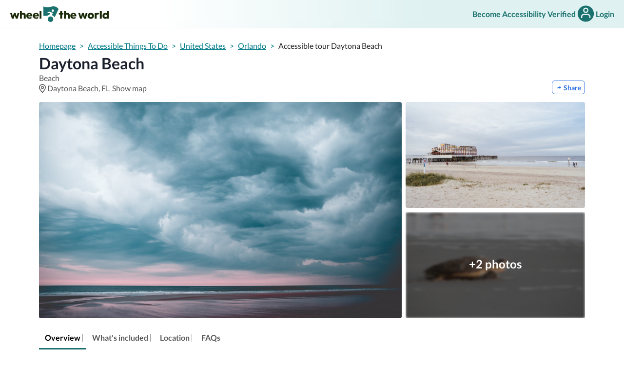

--- FILE ---
content_type: text/html; charset=utf-8
request_url: https://wheeltheworld.com/accessible-things-to-do/usa/orlando/daytona-beach
body_size: 28687
content:
<!DOCTYPE html><html lang="en"><head><meta charSet="utf-8"/><meta name="viewport" content="width=device-width"/><meta name="next-head-count" content="2"/><script type="application/ld+json">{"@context":"https://schema.org","@type":"TravelAgency","name":"Wheel The World","alternateName":"Go Wheel The World","url":"https://wheeltheworld.com/","logo":{"@type":"ImageObject","url":"https://wheeltheworld.com/assets/about-us/wtwlogo.png"},"sameAs":["https://www.facebook.com/gowheeltheworld","https://twitter.com/wheeltheworld","https://www.instagram.com/wheeltheworld/","https://www.linkedin.com/company/wheeltheworld/","https://www.youtube.com/channel/UCeBJNnAT0ObBTguXdvr5AxA"],"contactPoint":[{"@type":"ContactPoint","telephone":"+1-628-900-7778","contactType":"customer service","areaServed":"Worldwide","availableLanguage":["English","Spanish"],"hoursAvailable":{"@type":"OpeningHoursSpecification","dayOfWeek":["Monday","Tuesday","Wednesday","Thursday","Friday"],"opens":"09:00","closes":"18:00"}}],"address":{"@type":"PostalAddress","streetAddress":"149 New Montgomery St 4th Floor","addressLocality":"San Francisco","addressRegion":"CA","postalCode":"94105","addressCountry":"US"}}</script><link rel="icon" href="https://assets.wheeltheworld.com/public/favicon.png"/><script async="" type="text/javascript" src="https://cdn.wheeltheworld.com/js/newrelic.prod.js"></script><link rel="preload" href="https://cdn.wheeltheworld.com/_next/static/css/714e8086634f987a.css" as="style"/><link rel="stylesheet" href="https://cdn.wheeltheworld.com/_next/static/css/714e8086634f987a.css" data-n-g=""/><link rel="preload" href="https://cdn.wheeltheworld.com/_next/static/css/ccad96238c45163c.css" as="style"/><link rel="stylesheet" href="https://cdn.wheeltheworld.com/_next/static/css/ccad96238c45163c.css" data-n-p=""/><link rel="preload" href="https://cdn.wheeltheworld.com/_next/static/css/014502b7dae95385.css" as="style"/><link rel="stylesheet" href="https://cdn.wheeltheworld.com/_next/static/css/014502b7dae95385.css" data-n-p=""/><noscript data-n-css=""></noscript><script defer="" nomodule="" src="https://cdn.wheeltheworld.com/_next/static/chunks/polyfills-c67a75d1b6f99dc8.js"></script><script src="https://cdn.wheeltheworld.com/_next/static/chunks/webpack-4ad40a53887abff9.js" defer=""></script><script src="https://cdn.wheeltheworld.com/_next/static/chunks/framework-755d53372cc949c0.js" defer=""></script><script src="https://cdn.wheeltheworld.com/_next/static/chunks/main-1d15afe723474e43.js" defer=""></script><script src="https://cdn.wheeltheworld.com/_next/static/chunks/pages/_app-d067a182c11f8dd5.js" defer=""></script><script src="https://cdn.wheeltheworld.com/_next/static/chunks/e3815e32-0dcaa069563082a7.js" defer=""></script><script src="https://cdn.wheeltheworld.com/_next/static/chunks/7d0bf13e-fdb9fb03d0991960.js" defer=""></script><script src="https://cdn.wheeltheworld.com/_next/static/chunks/25238-01b8869640e1fe1b.js" defer=""></script><script src="https://cdn.wheeltheworld.com/_next/static/chunks/35664-6e5d3d68d475cc02.js" defer=""></script><script src="https://cdn.wheeltheworld.com/_next/static/chunks/2288-053ba063fa82ce23.js" defer=""></script><script src="https://cdn.wheeltheworld.com/_next/static/chunks/24580-6bbe7d1e3513cd20.js" defer=""></script><script src="https://cdn.wheeltheworld.com/_next/static/chunks/84306-eda7e54c3e356b11.js" defer=""></script><script src="https://cdn.wheeltheworld.com/_next/static/chunks/52069-49bc97b748466270.js" defer=""></script><script src="https://cdn.wheeltheworld.com/_next/static/chunks/83747-c67bafbf008c6bf1.js" defer=""></script><script src="https://cdn.wheeltheworld.com/_next/static/chunks/25647-f301a82536aaa4be.js" defer=""></script><script src="https://cdn.wheeltheworld.com/_next/static/chunks/31033-1dcf4ac29153eabf.js" defer=""></script><script src="https://cdn.wheeltheworld.com/_next/static/chunks/53406-39f206ad2597628f.js" defer=""></script><script src="https://cdn.wheeltheworld.com/_next/static/chunks/76833-5feb581d41717de9.js" defer=""></script><script src="https://cdn.wheeltheworld.com/_next/static/chunks/97702-c48cae6fb949ce5c.js" defer=""></script><script src="https://cdn.wheeltheworld.com/_next/static/chunks/12636-dfe9f7c61452299b.js" defer=""></script><script src="https://cdn.wheeltheworld.com/_next/static/chunks/15873-a6cef15812cb6386.js" defer=""></script><script src="https://cdn.wheeltheworld.com/_next/static/chunks/16737-19829053a346cd44.js" defer=""></script><script src="https://cdn.wheeltheworld.com/_next/static/chunks/74481-443925ba7de7a469.js" defer=""></script><script src="https://cdn.wheeltheworld.com/_next/static/chunks/pages/accessible-things-to-do/%5Bcountry_slug%5D/%5Bdestination_slug%5D/%5Blisting_slug%5D-8a2ed350d47ee24a.js" defer=""></script><script src="https://cdn.wheeltheworld.com/_next/static/2GwESyfWF5eZQTF8yECpT/_buildManifest.js" defer=""></script><script src="https://cdn.wheeltheworld.com/_next/static/2GwESyfWF5eZQTF8yECpT/_ssgManifest.js" defer=""></script></head><body><script>(function setScript(initialValue) {
  var mql = window.matchMedia("(prefers-color-scheme: dark)");
  var systemPreference = mql.matches ? "dark" : "light";
  var persistedPreference = systemPreference;

  try {
    persistedPreference = localStorage.getItem("chakra-ui-color-mode");
  } catch (error) {
    console.log("Chakra UI: localStorage is not available. Color mode persistence might not work as expected");
  }

  var colorMode;

  if (persistedPreference) {
    colorMode = persistedPreference;
  } else if (initialValue === "system") {
    colorMode = systemPreference;
  } else {
    colorMode = initialValue != null ? initialValue : systemPreference;
  }

  if (colorMode) {
    /**
     * Keep in sync with `root.set() {@file ./color-mode.utils.ts}
     */
    document.documentElement.style.setProperty("--chakra-ui-color-mode", colorMode);
    document.documentElement.setAttribute("data-theme", colorMode);
  }
})('light')</script><div id="__next" data-reactroot=""><style data-emotion="css-global 1cld72o">:host,:root,[data-theme]{--chakra-ring-inset:var(--chakra-empty,/*!*/ /*!*/);--chakra-ring-offset-width:0px;--chakra-ring-offset-color:#fff;--chakra-ring-color:rgba(66, 153, 225, 0.6);--chakra-ring-offset-shadow:0 0 #0000;--chakra-ring-shadow:0 0 #0000;--chakra-space-x-reverse:0;--chakra-space-y-reverse:0;--chakra-colors-transparent:transparent;--chakra-colors-current:currentColor;--chakra-colors-black-100:#232323;--chakra-colors-black-300:#000000;--chakra-colors-white-100:#FFFFFF;--chakra-colors-white-110:#f5f5f5;--chakra-colors-white-200:#efefef;--chakra-colors-white-300:#e5e5e5;--chakra-colors-white-400:#BDBDBD;--chakra-colors-whiteAlpha-50:rgba(255, 255, 255, 0.04);--chakra-colors-whiteAlpha-100:rgba(255, 255, 255, 0.06);--chakra-colors-whiteAlpha-200:rgba(255, 255, 255, 0.08);--chakra-colors-whiteAlpha-300:rgba(255, 255, 255, 0.16);--chakra-colors-whiteAlpha-400:rgba(255, 255, 255, 0.24);--chakra-colors-whiteAlpha-500:rgba(255, 255, 255, 0.36);--chakra-colors-whiteAlpha-600:rgba(255, 255, 255, 0.48);--chakra-colors-whiteAlpha-700:rgba(255, 255, 255, 0.64);--chakra-colors-whiteAlpha-800:rgba(255, 255, 255, 0.80);--chakra-colors-whiteAlpha-900:rgba(255, 255, 255, 0.92);--chakra-colors-blackAlpha-50:rgba(0, 0, 0, 0.04);--chakra-colors-blackAlpha-100:rgba(0, 0, 0, 0.06);--chakra-colors-blackAlpha-200:rgba(0, 0, 0, 0.08);--chakra-colors-blackAlpha-300:rgba(0, 0, 0, 0.16);--chakra-colors-blackAlpha-400:rgba(0, 0, 0, 0.24);--chakra-colors-blackAlpha-500:rgba(0, 0, 0, 0.36);--chakra-colors-blackAlpha-600:rgba(0, 0, 0, 0.48);--chakra-colors-blackAlpha-700:rgba(0, 0, 0, 0.64);--chakra-colors-blackAlpha-800:rgba(0, 0, 0, 0.80);--chakra-colors-blackAlpha-900:rgba(0, 0, 0, 0.92);--chakra-colors-gray-50:#E5E5E5;--chakra-colors-gray-75:#DBDBDB;--chakra-colors-gray-100:#949494;--chakra-colors-gray-150:#EFEFEF;--chakra-colors-gray-200:#757575;--chakra-colors-gray-300:#575757;--chakra-colors-gray-400:#353535;--chakra-colors-gray-450:#cccccc;--chakra-colors-gray-500:#718096;--chakra-colors-gray-600:#4A5568;--chakra-colors-gray-700:#2D3748;--chakra-colors-gray-800:#1A202C;--chakra-colors-gray-900:#171923;--chakra-colors-red-50:#FFF5F5;--chakra-colors-red-100:#FED7D7;--chakra-colors-red-200:#FEB2B2;--chakra-colors-red-300:#FC8181;--chakra-colors-red-400:#F56565;--chakra-colors-red-500:#E53E3E;--chakra-colors-red-600:#C53030;--chakra-colors-red-700:#9B2C2C;--chakra-colors-red-800:#822727;--chakra-colors-red-900:#63171B;--chakra-colors-orange-50:#FFFAF0;--chakra-colors-orange-100:#FEEBC8;--chakra-colors-orange-200:#FBD38D;--chakra-colors-orange-300:#F6AD55;--chakra-colors-orange-400:#ED8936;--chakra-colors-orange-500:#DD6B20;--chakra-colors-orange-600:#C05621;--chakra-colors-orange-700:#9C4221;--chakra-colors-orange-800:#7B341E;--chakra-colors-orange-900:#652B19;--chakra-colors-yellow-50:#FFFFF0;--chakra-colors-yellow-100:#FEFCBF;--chakra-colors-yellow-200:#FAF089;--chakra-colors-yellow-300:#F6E05E;--chakra-colors-yellow-400:#ECC94B;--chakra-colors-yellow-500:#D69E2E;--chakra-colors-yellow-600:#B7791F;--chakra-colors-yellow-700:#975A16;--chakra-colors-yellow-800:#744210;--chakra-colors-yellow-900:#5F370E;--chakra-colors-green-50:#F0FFF4;--chakra-colors-green-100:#D4F3E0;--chakra-colors-green-200:#93ECCD;--chakra-colors-green-300:#155B59;--chakra-colors-green-400:#48BB78;--chakra-colors-green-500:#38A169;--chakra-colors-green-600:#2F855A;--chakra-colors-green-700:#276749;--chakra-colors-green-800:#22543D;--chakra-colors-green-900:#1C4532;--chakra-colors-teal-25:#D1F1F0;--chakra-colors-teal-50:#E9F1FF;--chakra-colors-teal-100:#d1f1f0;--chakra-colors-teal-200:#67D1CE;--chakra-colors-teal-300:#02B0AD;--chakra-colors-teal-400:#007a87;--chakra-colors-teal-450:#01919A;--chakra-colors-teal-500:#007187;--chakra-colors-teal-550:#1a716e;--chakra-colors-teal-600:#0e3e3d;--chakra-colors-teal-700:#285E61;--chakra-colors-teal-800:#234E52;--chakra-colors-teal-900:#1D4044;--chakra-colors-blue-50:#ebf8ff;--chakra-colors-blue-100:#D5E2FA;--chakra-colors-blue-200:#82a9ef;--chakra-colors-blue-300:#2F6FE4;--chakra-colors-blue-400:#2353AB;--chakra-colors-blue-500:#3182ce;--chakra-colors-blue-600:#2b6cb0;--chakra-colors-blue-700:#2c5282;--chakra-colors-blue-800:#2a4365;--chakra-colors-blue-900:#1A365D;--chakra-colors-cyan-50:#EDFDFD;--chakra-colors-cyan-100:#C4F1F9;--chakra-colors-cyan-200:#9DECF9;--chakra-colors-cyan-300:#76E4F7;--chakra-colors-cyan-400:#0BC5EA;--chakra-colors-cyan-500:#00B5D8;--chakra-colors-cyan-600:#00A3C4;--chakra-colors-cyan-700:#0987A0;--chakra-colors-cyan-800:#086F83;--chakra-colors-cyan-900:#065666;--chakra-colors-purple-50:#FAF5FF;--chakra-colors-purple-100:#E9D8FD;--chakra-colors-purple-200:#D6BCFA;--chakra-colors-purple-300:#B794F4;--chakra-colors-purple-400:#9F7AEA;--chakra-colors-purple-500:#805AD5;--chakra-colors-purple-600:#6B46C1;--chakra-colors-purple-700:#553C9A;--chakra-colors-purple-800:#44337A;--chakra-colors-purple-900:#322659;--chakra-colors-pink-50:#FFF5F7;--chakra-colors-pink-100:#FED7E2;--chakra-colors-pink-200:#FBB6CE;--chakra-colors-pink-300:#F687B3;--chakra-colors-pink-400:#ED64A6;--chakra-colors-pink-500:#D53F8C;--chakra-colors-pink-600:#B83280;--chakra-colors-pink-700:#97266D;--chakra-colors-pink-800:#702459;--chakra-colors-pink-900:#521B41;--chakra-colors-linkedin-50:#E8F4F9;--chakra-colors-linkedin-100:#CFEDFB;--chakra-colors-linkedin-200:#9BDAF3;--chakra-colors-linkedin-300:#68C7EC;--chakra-colors-linkedin-400:#34B3E4;--chakra-colors-linkedin-500:#00A0DC;--chakra-colors-linkedin-600:#008CC9;--chakra-colors-linkedin-700:#0077B5;--chakra-colors-linkedin-800:#005E93;--chakra-colors-linkedin-900:#004471;--chakra-colors-facebook-50:#E8F4F9;--chakra-colors-facebook-100:#D9DEE9;--chakra-colors-facebook-200:#B7C2DA;--chakra-colors-facebook-300:#6482C0;--chakra-colors-facebook-400:#4267B2;--chakra-colors-facebook-500:#385898;--chakra-colors-facebook-600:#314E89;--chakra-colors-facebook-700:#29487D;--chakra-colors-facebook-800:#223B67;--chakra-colors-facebook-900:#1E355B;--chakra-colors-messenger-50:#D0E6FF;--chakra-colors-messenger-100:#B9DAFF;--chakra-colors-messenger-200:#A2CDFF;--chakra-colors-messenger-300:#7AB8FF;--chakra-colors-messenger-400:#2E90FF;--chakra-colors-messenger-500:#0078FF;--chakra-colors-messenger-600:#0063D1;--chakra-colors-messenger-700:#0052AC;--chakra-colors-messenger-800:#003C7E;--chakra-colors-messenger-900:#002C5C;--chakra-colors-whatsapp-50:#dffeec;--chakra-colors-whatsapp-100:#b9f5d0;--chakra-colors-whatsapp-200:#90edb3;--chakra-colors-whatsapp-300:#65e495;--chakra-colors-whatsapp-400:#3cdd78;--chakra-colors-whatsapp-500:#22c35e;--chakra-colors-whatsapp-600:#179848;--chakra-colors-whatsapp-700:#0c6c33;--chakra-colors-whatsapp-800:#01421c;--chakra-colors-whatsapp-900:#001803;--chakra-colors-twitter-50:#E5F4FD;--chakra-colors-twitter-100:#C8E9FB;--chakra-colors-twitter-200:#A8DCFA;--chakra-colors-twitter-300:#83CDF7;--chakra-colors-twitter-400:#57BBF5;--chakra-colors-twitter-500:#1DA1F2;--chakra-colors-twitter-600:#1A94DA;--chakra-colors-twitter-700:#1681BF;--chakra-colors-twitter-800:#136B9E;--chakra-colors-twitter-900:#0D4D71;--chakra-colors-telegram-50:#E3F2F9;--chakra-colors-telegram-100:#C5E4F3;--chakra-colors-telegram-200:#A2D4EC;--chakra-colors-telegram-300:#7AC1E4;--chakra-colors-telegram-400:#47A9DA;--chakra-colors-telegram-500:#0088CC;--chakra-colors-telegram-600:#007AB8;--chakra-colors-telegram-700:#006BA1;--chakra-colors-telegram-800:#005885;--chakra-colors-telegram-900:#003F5E;--chakra-colors-pigment-100:#d4f3e0;--chakra-colors-pigment-200:#6ed698;--chakra-colors-pigment-300:#02C159;--chakra-colors-pigment-350:#008540;--chakra-colors-pigment-400:#00A551;--chakra-colors-pigment-500:#02B2AD;--chakra-colors-mango-100:#FBEBD7;--chakra-colors-mango-200:#F2BB79;--chakra-colors-mango-300:#F4900B;--chakra-colors-mango-400:#D17F05;--chakra-colors-vanilla-70:#F8F2E3;--chakra-colors-vanilla-90:#F0E5C7;--chakra-colors-vanilla-200:#F4ECD4;--chakra-colors-vanilla-300:#E0CC8F;--chakra-borders-none:0;--chakra-borders-1px:1px solid;--chakra-borders-2px:2px solid;--chakra-borders-4px:4px solid;--chakra-borders-8px:8px solid;--chakra-fonts-heading:Lato,sans-serif;--chakra-fonts-body:Lato,sans-serif;--chakra-fonts-mono:SFMono-Regular,Menlo,Monaco,Consolas,"Liberation Mono","Courier New",monospace;--chakra-fontSizes-xs:0.75rem;--chakra-fontSizes-sm:0.875rem;--chakra-fontSizes-md:1rem;--chakra-fontSizes-lg:1.125rem;--chakra-fontSizes-xl:1.25rem;--chakra-fontSizes-2xl:1.5rem;--chakra-fontSizes-3xl:1.875rem;--chakra-fontSizes-4xl:2.25rem;--chakra-fontSizes-5xl:3rem;--chakra-fontSizes-6xl:3.75rem;--chakra-fontSizes-7xl:4.5rem;--chakra-fontSizes-8xl:6rem;--chakra-fontSizes-9xl:8rem;--chakra-fontWeights-hairline:100;--chakra-fontWeights-thin:200;--chakra-fontWeights-light:300;--chakra-fontWeights-normal:400;--chakra-fontWeights-medium:500;--chakra-fontWeights-semibold:600;--chakra-fontWeights-bold:700;--chakra-fontWeights-extrabold:800;--chakra-fontWeights-black:900;--chakra-letterSpacings-tighter:-0.05em;--chakra-letterSpacings-tight:-0.025em;--chakra-letterSpacings-normal:0;--chakra-letterSpacings-wide:0.025em;--chakra-letterSpacings-wider:0.05em;--chakra-letterSpacings-widest:0.1em;--chakra-lineHeights-3:.75rem;--chakra-lineHeights-4:1rem;--chakra-lineHeights-5:1.25rem;--chakra-lineHeights-6:1.5rem;--chakra-lineHeights-7:1.75rem;--chakra-lineHeights-8:2rem;--chakra-lineHeights-9:2.25rem;--chakra-lineHeights-10:2.5rem;--chakra-lineHeights-normal:normal;--chakra-lineHeights-none:1;--chakra-lineHeights-shorter:1.25;--chakra-lineHeights-short:1.375;--chakra-lineHeights-base:1.5;--chakra-lineHeights-tall:1.625;--chakra-lineHeights-taller:2;--chakra-radii-none:0;--chakra-radii-sm:0.125rem;--chakra-radii-base:0.25rem;--chakra-radii-md:0.375rem;--chakra-radii-lg:0.5rem;--chakra-radii-xl:0.75rem;--chakra-radii-2xl:1rem;--chakra-radii-3xl:1.5rem;--chakra-radii-full:9999px;--chakra-space-1:0.25rem;--chakra-space-2:0.5rem;--chakra-space-3:0.75rem;--chakra-space-4:1rem;--chakra-space-5:1.25rem;--chakra-space-6:1.5rem;--chakra-space-7:1.75rem;--chakra-space-8:2rem;--chakra-space-9:2.25rem;--chakra-space-10:2.5rem;--chakra-space-12:3rem;--chakra-space-14:3.5rem;--chakra-space-16:4rem;--chakra-space-20:5rem;--chakra-space-24:6rem;--chakra-space-28:7rem;--chakra-space-32:8rem;--chakra-space-36:9rem;--chakra-space-40:10rem;--chakra-space-44:11rem;--chakra-space-48:12rem;--chakra-space-52:13rem;--chakra-space-56:14rem;--chakra-space-60:15rem;--chakra-space-64:16rem;--chakra-space-72:18rem;--chakra-space-80:20rem;--chakra-space-96:24rem;--chakra-space-px:1px;--chakra-space-0-5:0.125rem;--chakra-space-1-5:0.375rem;--chakra-space-2-5:0.625rem;--chakra-space-3-5:0.875rem;--chakra-shadows-xs:0 0 0 1px rgba(0, 0, 0, 0.05);--chakra-shadows-sm:0 1px 2px 0 rgba(0, 0, 0, 0.05);--chakra-shadows-base:0 1px 3px 0 rgba(0, 0, 0, 0.1),0 1px 2px 0 rgba(0, 0, 0, 0.06);--chakra-shadows-md:0 4px 6px -1px rgba(0, 0, 0, 0.1),0 2px 4px -1px rgba(0, 0, 0, 0.06);--chakra-shadows-lg:0 10px 15px -3px rgba(0, 0, 0, 0.1),0 4px 6px -2px rgba(0, 0, 0, 0.05);--chakra-shadows-xl:0 20px 25px -5px rgba(0, 0, 0, 0.1),0 10px 10px -5px rgba(0, 0, 0, 0.04);--chakra-shadows-2xl:0 25px 50px -12px rgba(0, 0, 0, 0.25);--chakra-shadows-outline:0 0 0 3px rgba(66, 153, 225, 0.6);--chakra-shadows-inner:inset 0 2px 4px 0 rgba(0,0,0,0.06);--chakra-shadows-none:none;--chakra-shadows-dark-lg:rgba(0, 0, 0, 0.1) 0px 0px 0px 1px,rgba(0, 0, 0, 0.2) 0px 5px 10px,rgba(0, 0, 0, 0.4) 0px 15px 40px;--chakra-sizes-1:0.25rem;--chakra-sizes-2:0.5rem;--chakra-sizes-3:0.75rem;--chakra-sizes-4:1rem;--chakra-sizes-5:1.25rem;--chakra-sizes-6:1.5rem;--chakra-sizes-7:1.75rem;--chakra-sizes-8:2rem;--chakra-sizes-9:2.25rem;--chakra-sizes-10:2.5rem;--chakra-sizes-12:3rem;--chakra-sizes-14:3.5rem;--chakra-sizes-16:4rem;--chakra-sizes-20:5rem;--chakra-sizes-24:6rem;--chakra-sizes-28:7rem;--chakra-sizes-32:8rem;--chakra-sizes-36:9rem;--chakra-sizes-40:10rem;--chakra-sizes-44:11rem;--chakra-sizes-48:12rem;--chakra-sizes-52:13rem;--chakra-sizes-56:14rem;--chakra-sizes-60:15rem;--chakra-sizes-64:16rem;--chakra-sizes-72:18rem;--chakra-sizes-80:20rem;--chakra-sizes-96:24rem;--chakra-sizes-px:1px;--chakra-sizes-0-5:0.125rem;--chakra-sizes-1-5:0.375rem;--chakra-sizes-2-5:0.625rem;--chakra-sizes-3-5:0.875rem;--chakra-sizes-max:max-content;--chakra-sizes-min:min-content;--chakra-sizes-full:100%;--chakra-sizes-3xs:14rem;--chakra-sizes-2xs:16rem;--chakra-sizes-xs:20rem;--chakra-sizes-sm:24rem;--chakra-sizes-md:28rem;--chakra-sizes-lg:32rem;--chakra-sizes-xl:36rem;--chakra-sizes-2xl:42rem;--chakra-sizes-3xl:48rem;--chakra-sizes-4xl:56rem;--chakra-sizes-5xl:64rem;--chakra-sizes-6xl:72rem;--chakra-sizes-7xl:80rem;--chakra-sizes-8xl:90rem;--chakra-sizes-container-sm:640px;--chakra-sizes-container-md:768px;--chakra-sizes-container-lg:1024px;--chakra-sizes-container-xl:1280px;--chakra-zIndices-hide:-1;--chakra-zIndices-auto:auto;--chakra-zIndices-base:0;--chakra-zIndices-docked:10;--chakra-zIndices-dropdown:1000;--chakra-zIndices-sticky:1100;--chakra-zIndices-banner:1200;--chakra-zIndices-overlay:1300;--chakra-zIndices-modal:1400;--chakra-zIndices-popover:1500;--chakra-zIndices-skipLink:1600;--chakra-zIndices-toast:1700;--chakra-zIndices-tooltip:1800;--chakra-transition-property-common:background-color,border-color,color,fill,stroke,opacity,box-shadow,transform;--chakra-transition-property-colors:background-color,border-color,color,fill,stroke;--chakra-transition-property-dimensions:width,height;--chakra-transition-property-position:left,right,top,bottom;--chakra-transition-property-background:background-color,background-image,background-position;--chakra-transition-easing-ease-in:cubic-bezier(0.4, 0, 1, 1);--chakra-transition-easing-ease-out:cubic-bezier(0, 0, 0.2, 1);--chakra-transition-easing-ease-in-out:cubic-bezier(0.4, 0, 0.2, 1);--chakra-transition-duration-ultra-fast:50ms;--chakra-transition-duration-faster:100ms;--chakra-transition-duration-fast:150ms;--chakra-transition-duration-normal:200ms;--chakra-transition-duration-slow:300ms;--chakra-transition-duration-slower:400ms;--chakra-transition-duration-ultra-slow:500ms;--chakra-blur-none:0;--chakra-blur-sm:4px;--chakra-blur-base:8px;--chakra-blur-md:12px;--chakra-blur-lg:16px;--chakra-blur-xl:24px;--chakra-blur-2xl:40px;--chakra-blur-3xl:64px;}</style><style data-emotion="css-global 1jqlf9g">html{line-height:1.5;-webkit-text-size-adjust:100%;font-family:system-ui,sans-serif;-webkit-font-smoothing:antialiased;text-rendering:optimizeLegibility;-moz-osx-font-smoothing:grayscale;touch-action:manipulation;}body{position:relative;min-height:100%;font-feature-settings:'kern';}*,*::before,*::after{border-width:0;border-style:solid;box-sizing:border-box;}main{display:block;}hr{border-top-width:1px;box-sizing:content-box;height:0;overflow:visible;}pre,code,kbd,samp{font-family:SFMono-Regular,Menlo,Monaco,Consolas,monospace;font-size:1em;}a{background-color:transparent;color:inherit;-webkit-text-decoration:inherit;text-decoration:inherit;}abbr[title]{border-bottom:none;-webkit-text-decoration:underline;text-decoration:underline;-webkit-text-decoration:underline dotted;-webkit-text-decoration:underline dotted;text-decoration:underline dotted;}b,strong{font-weight:bold;}small{font-size:80%;}sub,sup{font-size:75%;line-height:0;position:relative;vertical-align:baseline;}sub{bottom:-0.25em;}sup{top:-0.5em;}img{border-style:none;}button,input,optgroup,select,textarea{font-family:inherit;font-size:100%;line-height:1.15;margin:0;}button,input{overflow:visible;}button,select{text-transform:none;}button::-moz-focus-inner,[type="button"]::-moz-focus-inner,[type="reset"]::-moz-focus-inner,[type="submit"]::-moz-focus-inner{border-style:none;padding:0;}fieldset{padding:0.35em 0.75em 0.625em;}legend{box-sizing:border-box;color:inherit;display:table;max-width:100%;padding:0;white-space:normal;}progress{vertical-align:baseline;}textarea{overflow:auto;}[type="checkbox"],[type="radio"]{box-sizing:border-box;padding:0;}[type="number"]::-webkit-inner-spin-button,[type="number"]::-webkit-outer-spin-button{-webkit-appearance:none!important;}input[type="number"]{-moz-appearance:textfield;}[type="search"]{-webkit-appearance:textfield;outline-offset:-2px;}[type="search"]::-webkit-search-decoration{-webkit-appearance:none!important;}::-webkit-file-upload-button{-webkit-appearance:button;font:inherit;}details{display:block;}summary{display:-webkit-box;display:-webkit-list-item;display:-ms-list-itembox;display:list-item;}template{display:none;}[hidden]{display:none!important;}body,blockquote,dl,dd,h1,h2,h3,h4,h5,h6,hr,figure,p,pre{margin:0;}button{background:transparent;padding:0;}fieldset{margin:0;padding:0;}ol,ul{margin:0;padding:0;}textarea{resize:vertical;}button,[role="button"]{cursor:pointer;}button::-moz-focus-inner{border:0!important;}table{border-collapse:collapse;}h1,h2,h3,h4,h5,h6{font-size:inherit;font-weight:inherit;}button,input,optgroup,select,textarea{padding:0;line-height:inherit;color:inherit;}img,svg,video,canvas,audio,iframe,embed,object{display:block;}img,video{max-width:100%;height:auto;}[data-js-focus-visible] :focus:not([data-focus-visible-added]){outline:none;box-shadow:none;}select::-ms-expand{display:none;}</style><style data-emotion="css-global 1rg0u45">body{font-family:var(--chakra-fonts-body);color:var(--chakra-colors-gray-800);background:white;transition-property:background-color;transition-duration:var(--chakra-transition-duration-normal);line-height:var(--chakra-lineHeights-base);}*::-webkit-input-placeholder{color:var(--chakra-colors-gray-400);}*::-moz-placeholder{color:var(--chakra-colors-gray-400);}*:-ms-input-placeholder{color:var(--chakra-colors-gray-400);}*::placeholder{color:var(--chakra-colors-gray-400);}*,*::before,::after{border-color:var(--chakra-colors-gray-200);word-wrap:break-word;}</style><span></span></div><script id="__NEXT_DATA__" type="application/json">{"props":{"pageProps":{"id":"E1zRorZy7D8fl942syNK","publicId":"E1zRorZy7D8fl942syNK","internalId":129,"disabled":false,"name":"Daytona Beach","seoTitle":"","type":"others","subType":"beaches","location":{"address":"Daytona Beach, FL, USA","displayAddress":"Daytona Beach, FL, USA","coordinates":{"lat":29.2108147,"lon":-81.0228331},"country":"United States","city":"Daytona Beach"},"description":"\u003cp\u003eDaytona Beach, Florida is an accessible beach that should be on your list of places to visit. The beach is known as the ‘World Center of Racing’, and Daytona International Speedway has attracted drivers from around the world since 1902. Cars are permitted to drive slowly on parts of the hard packed sand, according to the weather and tidal conditions. Visitors also come to Daytona Beach to enjoy water sports, with kayaking, stand-up paddleboarding, parasailing and sailing all on offer. Private boat charter is possible to set sail and discover the coastline, which is home to marine mammals such as dolphins and manatees. Boat tours to see dolphins, stingrays and sea turtles depart frequently from the beach and there are also sunset cruises to admire the views bathed in golden light. Daytona Beach is accessible for visitors with disabilities. There are accessible parking spaces and ramps to access the beach in a wheelchair. Several of the restrooms, which are located close to beach ramps, are accessible for people with reduced mobility. It is also possible to rent a beach wheelchair free of charge on Daytona Beach. The beach wheelchairs are distributed from the lifeguard stations on a first come, first served basis. The wheelchairs are rented out for up to a few hours at a time, depending on the waitlist, and visitors can use the wheelchairs to travel around on the beach at their own pace and to go into the water. The lifeguard stations distributing beach wheelchairs are located at Flagler Avenue, Dunlawton Avenue, Cardinal Avenue and at the Beach Headquarters on Daytona Beach. Lifeguards do not accompany visitors with wheelchairs but can provide information and instructions.\u003c/p\u003e","details":[],"beforeYouGo":{"toBring":["Free entrance"],"notIncluded":["Assistants","Ground transportation","Insurance"]},"images":[{"url":"https://storage.googleapis.com/wtw-production.appspot.com/listings/thingsToDo/614950ea5b7c2051812910.jpg","size":{"width":0,"height":0},"title":"Daytona Beach, with a pinkish sky, a large flat expanse of sand and the sea in the distance.","caption":"Daytona Beach","orientation":"h"},{"url":"https://storage.googleapis.com/wtw-production.appspot.com/listings/thingsToDo/614950ebc553b764045676.jpg","size":{"width":0,"height":0},"title":"Daytona Beach, with the pier visible in the background.","caption":"Daytona Beach","orientation":"h"},{"url":"https://storage.googleapis.com/wtw-production.appspot.com/listings/thingsToDo/614950ef38cc1358202147.jpg","size":{"width":0,"height":0},"title":"A close-up of a small sea turtle on the beach.","caption":"Wildlife at the beach","orientation":"h"},{"url":"https://storage.googleapis.com/wtw-production.appspot.com/listings/thingsToDo/614950ef9da10073142253.jpg","size":{"width":0,"height":0},"title":"Daytona Beach at sunset, with palm trees and a fairground ride against the dark sky.","caption":"Daytona Beach at sunset","orientation":"h"},{"url":"https://storage.googleapis.com/wtw-production.appspot.com/listings/thingsToDo/614950f1689ae733741278.jpg","size":{"width":0,"height":0},"title":"Daytona Beach in the daytime, with a lifeguard station.","caption":"Daytona Beach","orientation":"h"}],"meta":{"slug":"daytona-beach","title":"","description":"A self-guided visit to Daytona Beach, which offers beach ramps, accessible restrooms and free beach wheelchair rentals.","keywords":"","siteURL":""},"a11yData":{"external":false,"accessibilityFeatures":[]},"faqs":[{"answer":"The tours we offer are designed to accommodate all kind of disabilities. Our travel experts can help you find the right tour to meet your accessibility needs.","question":"Who can go on the tours?"},{"answer":"No, this is a self-guided tour without transportation. Transportation can be organised upon reservation.\r\n\r\n","question":"Is there accessible transportation included? "},{"answer":"Accessible public toilets can be found by Granada Boulevard and the Cardinal Drive beach ramps and in Sun Splash park. \r\n\r\nOther accessible toilets can be found in venues such as cafes and restaurants by the beach; however, please be aware that you may have to be a customer in order to access the bathrooms.\r\n","question":"Are there accessible bathrooms?"},{"answer":"Wheelchair users may need an adaptive wheelchair to make the most of their visit. Beach wheelchairs can be borrowed free of charge from any of the 4 following lifeguard stations:\r\n• Flagler Avenue\r\n• Dunlawton Avenue\r\n• Beach Headquarters\r\n• Cardinal Avenue\r\n\r\nWheelchairs are distributed on a first come, first served basis and the rental period depends on demand. ","question":"Do I need any special equipment?"},{"answer":"As this is a self-guided tour, there will not be a tour guide or dedicated person available to assist you. Lifeguards do not accompany visitors who borrow beach wheelchairs. ","question":"Will someone be available to assist me?"}],"configuration":{"configurationType":"EMPTY_CONFIGURATION","priced":false,"bookeable":false},"importantInformation":[],"breadcrumbPathProps":{"country":"United States","destination":"Orlando","breadSlugs":{"country":"accessible-travel-usa","destination":"orlando"},"extraPaths":[{"breadcrumb":"Beaches","href":"/accessible-things-to-do/usa/orlando?subType=beaches"},{"breadcrumb":"Daytona Beach"}]},"preloadedState":{"tracking":{"occupancies":[{"adults":2,"children":0,"childrenAges":[],"travelersWithDisabilities":0}],"dates":null,"country":"United States","city":"Daytona Beach"},"app":{"modal":null,"modalProps":{},"disableModal":false,"status":"LOADING","error":false,"success":"","footerDestinations":[{"name":"Paris, France","slugs":{"country":"accessible-travel-france","destination":"paris"}},{"name":"New York, United States","slugs":{"country":"accessible-travel-usa","destination":"new-york"}},{"name":"London, England","slugs":{"country":"accessible-travel-uk","destination":"london"}},{"name":"Las Vegas, United States","slugs":{"country":"accessible-travel-usa","destination":"las-vegas"}},{"name":"Rome, Italy","slugs":{"destination":"rome","country":"accessible-travel-italy"}},{"name":"Miami, United States","slugs":{"country":"accessible-travel-usa","destination":"miami"}},{"name":"Barcelona, Spain","slugs":{"destination":"barcelona","country":"accessible-travel-spain"}},{"name":"Orlando, United States","slugs":{"destination":"orlando","country":"accessible-travel-usa"}},{"name":"Machu Picchu, Peru","slugs":{"destination":"/machu-picchu?product=multidayexperiences","country":"accessible-travel-peru"},"url":"/accessible-travel-packages/peru/machu-picchu?product=multidayexperiences"},{"slugs":{"destination":"chicago","country":"accessible-travel-usa"},"name":"Chicago, United States"},{"name":"Cancun, Mexico","slugs":{"destination":"cancun","country":"accessible-travel-mexico"}},{"name":"San Francisco, United States","slugs":{"destination":"san-francisco","country":"accessible-travel-usa"}},{"name":"San Jose, Costa Rica","slugs":{"destination":"san-jose","country":"accessible-travel-costa-rica"},"url":"/accessible-travel-packages/costa-rica/arenal?product=multidayexperiences"},{"name":"Alaska, United States","slugs":{"destination":"alaska","country":"accessible-travel-usa"}},{"name":"Cairo, Egypt","slugs":{"destination":"cairo","country":"accessible-travel-egypt"},"url":"/accessible-travel-packages/egypt/cairo?product=multidayexperiences"},{"name":"Los Angeles, United States","slugs":{"destination":"los-angeles","country":"accessible-travel-usa"}},{"name":"Athens, Greece","slugs":{"destination":"athens","country":"accessible-travel-greece"},"url":"/accessible-travel-packages/greece/athens?product=multidayexperiences"},{"name":"Maui, United States","slugs":{"destination":"maui","country":"accessible-travel-usa"}},{"name":"Madrid, Spain","slugs":{"destination":"madrid","country":"accessible-travel-spain"}},{"name":"Honolulu, United States","slugs":{"destination":"honolulu","country":"accessible-travel-usa"}},{"name":"Cape Town, South Africa","slugs":{"destination":"cape-town","country":"accessible-travel-south-africa"},"url":"/accessible-travel-packages/south-africa/cape-town?product=multidayexperiences"},{"name":"Boston, United States","slugs":{"destination":"boston","country":"accessible-travel-usa"}}],"currentProductSelection":"place to stay","currentTrackingFlow":null,"currentTrackingProduct":null,"trackingFeatureFlags":null,"detailsPtsShowAccessible":true},"shoppingCart":{"search":{"dates":null,"place":{"id":"ChIJd7zN_thz54gRnr-lPAaywwo","country":{"longName":"United States","shortName":"US","types":["country","political"],"slugs":{"country":"accessible-travel-usa","destination":"accessible-travel-usa"}},"destination":{"longName":"Orlando","shortName":"Orlando","types":["locality","political"],"slugs":{"country":"accessible-travel-usa","destination":"orlando"}},"selectedPlace":{"name":"Orlando, Florida, USA","placeId":"ChIJd7zN_thz54gRnr-lPAaywwo","destination":{"longName":"Orlando","shortName":"Orlando","types":["locality","political"],"slugs":{"country":"accessible-travel-usa","destination":"orlando"}},"country":{"longName":"United States","shortName":"US","types":["country","political"],"slugs":{"country":"accessible-travel-usa","destination":"accessible-travel-usa"}},"mainText":"Orlando","types":["locality","political"]}},"rooms":[{"adults":2,"children":0,"childrenAges":[],"travelersWithDisabilities":0}],"listingQuantities":{"place to stay":0,"thing to do":0,"multi-day trip":0,"group trips":0,"transportation":0,"rentals":0,"others":0,"activities":0,"explore":0},"filterBy":null,"sortBy":null},"searchId":"","selectedRooms":[],"filterByTemp":[],"showFilters":false,"showSortBy":false,"availableRooms":[],"standardAvailableRooms":[],"charges":null,"contactInformation":null,"guestInformation":null,"listing":null,"provider":null,"extraBookingInfo":null}},"__lang":"en","__namespaces":{"common":{"header":{"sign_in":"Login","sign_up":"Sign Up","sign_out":"Sign Out","home":"Home","list_with_us":"List with us","list_your_activity":"List your activity","list_your_transportation":"List your transportation","list_your_hotel":"List your hotel","train_your_staff":"Train your staff","about":"About","who_we_are":"Who we are","how_we_give_back":"How we give back","contact_us":"Contact us","blog":"Blog","explore":"Explore","give_us_a_call":"Give us a call","list_your_accommodation":"List your accommodation","become_accessibility_verified":"Become Accessibility Verified"},"sign_in":{"title":"Login","with_google":"Login with Google","with_email":"Login with my Email","forgot_password":"Forgot password?","reset_password":"Reset Password","send_reset_link":"Send reset link","send_reset_link_again":"Send link again","more_login_options":"More login options","remember_me":"Remember me","forgot_password_explanation":"Enter the email address associated with your account, and we'll email you a link to reset your password.","all_set":"You are all set!","email_sent_to":"An email was sent to ","email_reset_password":" to reset your password","please_check_your_email":"This helps us keep your account secure. Please check your email to reset your password.","forgot_password_description":"If you didn’t receive an email, please double check that you entered correctly the email associated with your account."},"sign_up":{"not_member":"Don't have an account?","title":"Sign Up","modal_title":"Sign Up for Wheel the World","with_google":"Sign up with Google","with_email":"Sign up with my Email","agree_conditions":"By signing up for Wheel the World you agree to the","terms_service":"Terms of Service","privacy_policy":"View Privacy Policy","is_member":"Already a member?","accessibility_needs":"Create your profile so we can recommend personalized options."},"complete_profile":{"title":"Build your Accessibility Profile","description":"Everyone is different, so fill out the information about your needs to find the best hotels and activities for you. Just once and saved for future plans!","button":"Start building my profile","dont_show_again":"Don't ask me again"},"logout":"Log out","or":"or","adaptive_equipment":"Adaptive equipment","join_button":"Join Wheel the World","email":{"capitalize":"Email","placeholder":"Enter email address","confirm":"Confirm email"},"place_description":"Place description","password":{"capitalize":"Password","placeholder":"Enter password","create":"Create a password","confirm":"Confirm password","at_least":"At least 8 characters"},"firstName":{"capitalize":"First name","placeholder":"Enter your first name"},"lastName":{"capitalize":"Last name","placeholder":"Enter your last name"},"location":{"capitalize":"Location","whats_around":"What's around"},"city":{"label":"City","placeholder":"Enter your city"},"country":{"label":"Country","placeholder":"Enter your country"},"newsletter":{"label":"Join our newsletter","reminder_label":"Join our newsletter to get discounts and accessibility news."},"back_top":"Back to Top","account_exists_title":"Account Exists","account_exists_description":"Looks like you already have an account. Please Log In instead.","login_error_title":"Email and password don’t match.","login_error_disabled":"Access to this account has been temporarily disabled.","login_account_error":"There isn’t an account associated with this email address. Please try another email.","login_password_error":"Please try again.","login_password_disabled":"You can immediately restore it by resetting your password or you can try again later.","login_password_default":"An error has occurred. Try again later.","submitting_loading_text":"Submitting","accessibility":{"information":"Accessibility information","attributes":"Accessibility attributes","rooms":"Accessible rooms","hotel_accessibility":"Hotel accessibility information","room_accessibility":"Room accessibility","see_all_room_accessibility":"See all accessible bedrooms information","see_all_hotel_accessibility":"See all hotel accessibility information","see_more":"See more about","features":"Accessibility features","see_all_features":"See all features","top_features":"Top features","assistance_guidance":"Assistance \u0026 Guidance","pts_amenities":"{type} amenities","pts_heading":"{type} general accessibility","pts_accessibility":"{type} accessibility information"},"amenities":"Amenities","amenities_see_all":"See all","see_all_amenities":"See all amenities","rooms":{"bed":"bed","beds":"beds","bathroom":"bathroom","guests":"guests","show_all_room_info":"Show all room accessible information","room_description":"Room description","room_accessibility_information":"Room accessibility information","bathroom_accessibility_information":"Bathroom accessibility information","room_amenities":"Room amenities","delete_room":"Delete room","add_room":"Add room","show_rooms":"Show rooms","show_prices":"Show prices","see_all_accessibility_features":"See all accessibility features","a11y_information":"Accessibility information","feedback_criteria":{"title":"What criteria do we use for this feedback?","description":"We use ADA guidelines as a foundation but expand on them with our own criteria and firsthand insights from wheelchair users to improve the accuracy of the data we gather.","status":{"success":"Meets the criteria and is suitable","warning":"Partially meets the criteria, but has some limitations.","error":"Does not meet the criteria and is unsuitable","neutral":"Does not directly affect this disability type, but the information is available."}},"a11y_disability_empty_state":"There's currently no information about this disability.","includes_taxes":"Includes taxes and fees","book_now":"Reserve now","book_this_room":"Book this room","contact_expert":{"button":"Contact a travel expert","modal_title":"Fill in your contact details! Our travel experts will contact you within the next 24 hours to make your booking.","submit_text":"Send","phone":"Phone number","help_message":{"label":"Let us know how we can help you","placeholder":"Type your message"},"submit_toast":{"success":{"title":"Your information has been sent!","description":"Our travel experts will contact you within the next 24 hours."}}},"sold_out":"Sold out","quote":"Request a quote","room_not_available":"This room is not available.","try_another_date":"Try another date."},"not_recognized_question":"Question type not recognized","something_went_wrong":"Something went wrong.","keep_calm":"Keep calm and try again.","add":"Add","read_more":"read more","show_less":"show less","show_all":"Show all","share":"Share","save":"Save","day":"Day","days":"days","night":"Night","nights":"Nights","total":"Total","the":"de","in":"in","submit":"Submit","and":"and","see":"see","filters":"Filters","explore":"Explore","destination_word":"Destination","destination":"Enter destination","explore_all_destinations":"Explore all destinations","discover":"Discover","send":"Send","finish":"Finish","optional":"Optional","itinerary":{"show_less":"Show less ","show_more":"Show more","activities":"Activities","whats_included":"What's included","whats_not_included":"What's not included","things_to_know":"Things to know","itinerary":"Itinerary","see_accessibility_info":"See accessibility info and photos of","starting_point":"Starting point","end_point":"End point","coming_soon_info":"Accessibility info coming soon","see_accessibility_transportation":"See transportation accessibility info and photos"},"destinationmap":{"explore":"Explore destinations","top":"Top destinations","all_destinations":"See all destinations","best_selling_categories":"Explore wheelchair accessible travel","browse_countries_by_continent":"Browse all countries by continent","top_beach_destinations":"Top beach destinations","top_nature_destinations":"Top nature destinations","top_adventure_destinations":"Top adventure destinations","top_big_city_destinations":"Top big city destinations","other_destinations":"Other destinations","beach_title":"Enjoy accessible beach vacations","beach_subtitle":"Whether you're a first time traveler, adventure seeker, or a seasoned beach goer, discover your perfect getaway.","big_city_title":"Find cities to visit near and far","big_city_subtitle":"Choose from various big cities, close to home and around the world.","nature_title":"Explore accessible nature trails and attractions","nature_subtitle":"Observe wildlife and connect with your environment in jungles, mountains, forests, and more.","adventures_title":"Enjoy adaptive adventures","adventures_subtitle":"Visit world wonders and experience new thrills with family, friends, or as a solo traveler."},"all":"All listings","things_to_do":{"experience_description":"Experience description","title":"Things to Do","accessible_tours":"Accessible tours","based_on":"*Price based on 2 travelers","available":"available in","with_a11y":"with accessibility features"},"getting_to_know_you":{"title":"Getting to know you"},"places_to_stay":{"title":"Hotels","title_map":"results found","back_to_gallery":"Back to Gallery","accessible_accommodations":"Accessible Hotels","available":"available in","with_a11y":"with accessibility features","show_prices":"Show prices","tooltip":"Enter your check-in and check-out dates in the search box above to see the exact room prices for your stay","taxes_and_charges":"Taxes \u0026 charges","unavailable":"This stay is Sold Out.","please_try":"Please try other","try_another_date":"Try another date.","date_for":"date for your trip","missing_trip_dates":"Missing trip dates","missing_trip_dates_description":"Enter your check-in and check-out dates above to see the exact room prices for your stay.","rooms_sold_out":"All rooms are sold out on your preferred dates","rooms_sold_out_description":"Please try alternate dates for your trip.","request_quote":"Request a quote","taxes_considerations":"This amount includes any location-specific taxes the hotel may charge. It also can include any resort fees charged by the hotel.","or":"or","taxes":"taxes","activities":"Activities","multidays":"Multi-day trips","accessible_rooms_title_tooltip":"We only show accessible rooms that have been mapped and verified. You may reserve other rooms as you finish booking. ","cross_selling_card_prefix":"Would you like to explore any accessible","cross_selling_card_suffix":"in {place}?","standard_rooms":"Standard rooms","a11y_rooms_disclaimer":"Rooms with verified accessibility information","no_results_main_text":"Sorry, we couldn't load the requested rooms","no_results_secondary_text":"Email us at \u003cemail\u003eemma@wheeltheworld.com\u003c/email\u003e and one of our travel experts will be in touch with you.","accessible_hotels_in":"Accessible hotels in {{name}}"},"group_tours":{"title":"Group Tours"},"multiday_experiences":{"title":"Multi-day Trips","multiday_experiences":"Multi-day Trips","ground_transportation":"Ground transportation","accessible_tour_packages":"Accessible Tour Packages","tailormade":"Looking for a tailormade package?","request_comments":"Request to book and leave us your comments","available":"available in","with_a11y":"with accessibility features","customize_trip":"Do you want a multi-day trip customized to you?","customize_trip_link":"Let's build it!"},"stay":"Stay","show_all_photos":"Show all photos","show_photos":"Show photos","faqs":"FAQs","frequently_asked_questions":"Frequently Asked Questions","important_information":"Important information","policies":"Policies","extra_fees":"Extra fees","from":"From","with":"With","next":"Next","previous":"Previous","back":"Back","go":"Go","done":"Done","continue":"Continue","go_to_home":"Go to homepage","sign_up_now":"Sign up now","what":"what","show_map":"Show map","search":"Search","multiday":{"trip_description":"Multi-day trip description","what_to_expect":"Accessibility. What to expect?","covid":"Keeping you safe during COVID-19","covid_information":"covid information"},"all_listings":"All listings","testimonials":"testimonials","newsletter_subscribe":{"title":"Subscribe to our newsletter","description":"Be the first to know about new destinations and the latest news!","subscribe":"Subscribe","success":"You were subscribed successfully to Wheel the World’s newsletter."},"homepage":"homepage","thats_cool":"That's cool","everything_correct":"Is everything correct?","language":"language","about":"About","about_us":"About us","partners":"Partners","learn":"Learn","blog":"Blog","accessibility_profile":"Accessibility Profile","profile":"Profile","transportation":{"title":"Transportation"},"equipment":{"title":"Equipment"},"success":"Success","edit":"Edit","covid":"Learn more about our latest COVID-19 measures","press":{"press":"press","trustedBy":"trusted by"},"tours_and_activities":"Tours and activities","our_values":"Our values","team":"Team","contact_us":"Contact us","account":"Account","trips":"Trips","trips_section":{"title":"Trips","description":"For any queries regarding your bookings, please email \u003cemail\u003eemma@wheeltheworld.com\u003c/email\u003e and our travel experts will answer anything you need."},"payment_methods":"Payment methods","help":"Help","welcome":"Welcome","here":"here","welcomeSection":{"label":"What type of traveler are you?","welcome":"Welcome","description":"We are all about community! There are different ways of being part. You can set up your traveler’s profile so we can help you book an accessible trip.","options":"I am a traveler with accessibility needs,I am a traveler with a companion with accessibility needs"},"firstOfAll":{"firstOfAll":"First of all","description":"We want to know what destination or country you want to travel next!","label":"What is the place you want to travel to?"},"cancellation_policies":{"cancellation":"Cancellation and modification policies differ depending on the chosen hotels. Please click here to check out the policies that apply to your selection.","disclaimer":"Some policies may have breakfast or extras available.","disclaimer_details":"More details on all policy options","non_refundable_heading":"Non-refundable","items":{"non_refundable":"If you change or cancel your booking you will not get a refund or credit to use for a future stay. This policy will apply regardless of COVID-19, subject to any local consumer laws.","fully_refundable_before":"Cancel your reservation before {date} at 11:59pm, and you'll get a full refund. After that, you'll be charged for the first night of your stay plus taxes and fees. Times are based on the property’s local time."},"preview_card":{"radio_options_title":"Set up your cancellation policy","extras":"Extras"},"more_details":"See more details","modal_cancellation_heading":"Cancellation policies","accommodation":{"modal_children_heading":"Children and extra bed policies","cancellation":"Cancellation and modification policies differ depending on the chosen hotels. Please click here to check out the policies that apply to your selection.","one_room_left":"We have 1 room left"},"experiences":{"modal_children_heading":"Children and other policies","cancellation":"Cancellation and modification policies differ depending on the chosen activities. Please click here to check out the policies that apply to your selection."},"multiday_experiences":{"cancellation":"Cancellation and modification policies differ depending on the chosen hotels and/or activities. Please click here to check out the policies that apply to your selection."}},"missing_listing_alert":{"title":"Let’s make it happen! Contact us to visit ","description":"If you don’t find what you’re looking for on our website, reach out to our travel experts. They’re ready to assist you in planning your dream vacation!","enter_email":"Enter your email address","button_cta":"Contact me"},"logging_message":"Logging in for new adventures to begin… Please hold.","affiliate_program":"Affiliate Program","congratulations":{"title":"Congratulations!","description":"You have completed your accessibility profile! Now you'll be able to see how compatible certain accessible travel experiences are with your accessibility needs.","button":"Start exploring!","celebration":"Celebration"},"children_ages":"Age of children","child":"Child","age":"Age","yes":"Yes","no":"No","hotel_promotions":{"top_hotel":"Top hotel","best_value":"Best value","promotion":"Promotion"},"for_n_rooms":"for %d rooms","empty_state_image_alt":"Sorry, we are still looking for this image","empty_state_listing":"Sorry there are no","however":"However, you can find","there":"there","accessibility_features":{"title":"Guaranteed accessibility features","ROOM":{"WIDE_DOOR":"Wide door","TALL_BED":"Tall bed","SHORT_BED":"Short bed","SMOOTH_FLOORING":"Smooth flooring","FREE_TURNING_SPACE":"Free turning space"},"BATHROOM":{"ROLL_IN_SHOWER":"Roll-in-shower","FREE_TURNING_SPACE":"Free turning space","TOILET_GRAB_BARS":"Toilet grab bars","SHOWER_SEAT":"Shower seat","WIDE_DOOR":"Wide door"},"HOTEL":{"STEP_FREE_ENTRANCE":"Step free entrance","WIDE_DOOR_ENTRANCE":"Wide door entrance","POOL_LIFT":"Pool lift","ELEVATOR_ENTRANCE":"Elevator entrance"}},"error":{"title":"Something went wrong.","text":"There was a problem loading this page. Please check your internet connection or try again later.","button":"Go back"},"payment-method":{"title":"You have different ways to pay or finance your trip!","buy_now_pay_later":"Book now - Pay later: ","immediate_payment":"Immediate payment: ","travel_contact":"Ask our travel experts about installment plans."},"payment-method-installments":{"title":"We accept the following payment methods:","subtitle":"credit card, debit card or wire transfer.","text":"Ask our travel experts about installment plans."},"campaigns":{"black_friday":{"title":"BLACK FRIDAY","description":"Biggest deals ever!","check_it_out":"Check it out","until_26":"Book by Nov 29","days_left":"day left to book!"},"miami_sale":{"title":"Until Dec 31st!","description":"Book Hotel + Transportation in Miami and enjoy a free tour to the Everglades.","cta":"Book now"},"january_sale":{"title":"NYC January Sale!","description":"Kick off the year with","cta":"these deals"},"valentine_day":{"title":"Love is in the air","description":"Save up to $1100 for you and your companion!"}},"member_deal_available_tag_text":"Sign in for extra sale!","accessible":"Accessible","accessible_travel":"Accessible Travel","per_person":"per person","see_more":"See more","see_less":"See less","destination_verified_banner":{"title":"{{name}} is a Verified Destination","description":"Discover all the accessible options this location has to offer! We bring you carefully verified accessibility features, and offer training and resources to staff members to make sure you enjoy your trip experience.","action":"{{name}} website","action_secondary":"Activities in {{name}}"},"description":{"default_title":"Overview","hotels_title":"About this property"},"collapsible_text":{"show_more":"Show more","show_less":"Show less"},"accessible_hotel":"Accessible hotel","accessible_multiday_trips":"Accessible multiday trips","accessible_multiday_trips_breadcrumb":"Accessible vacation package","detail_hotel_tabs":{"about":"About","rooms":"Book a room","book_now":"Book now","room_accessibility":"Room accessibility","general_a11y":"Hotel general accessibility","location":"Location","info":"Information","policies":"Policies","extra_fees":"Extra fees","reviews":"Reviews"},"unavailable_listing_banner":{"text":"This {{listingType}} is no longer available to book.","link":"Explore nearby alternatives"},"hotels_listing_type":"accommodation","reviews":{"title":"Traveler reviews","plural":"reviews","all_reviews":"All reviews","show_all":"Show all reviews","criteria_explanation_question":"What's this?","accessibility_review":"Accessibility review","show_more_reviews":"Show full review","show_less_reviews":"Show less","ai_summary":"AI summary","ai_summary_disclaimer":"Here's a summary of what guests shared about their stay. Read the full reviews for more."},"before_you_go_section":{"groupTrips":{"title":"Know before you go","list_title":{"needed-items":"What is included","not-included-items":"What is not included"}},"transportation":{"title":"Know before you book","list_title":{"needed-items":"What you need","not-included-items":"What is not included"}},"others":{"title":"Know before you go","list_title":{"needed-items":"What is included","not-included-items":"What is not included"}},"rentals":{"title":"Know before you book","list_title":{"needed-items":"What is included","not-included-items":"What is not included"}},"activities":{"title":"Know before you book","list_title":{"needed-items":"What is included","not-included-items":"What is not included"}}},"details_table":{"transportation":{"title":"Transportation detail"},"rentals":{"title":"Rentals detail","disclaimer":"If you rent for more than X days, the final price may be lower. Delivery charge may not be included."},"others":{"title":"Detailed information"},"activities":{"title":"Activity details"},"groupTrips":{"title":"Group tour details"}},"highlighted_locations":{"title":"Main locations of the tour"},"itinerary_component":{"title":"Itinerary","segment_gallery":{"photos":"photos","gallery_title":"Gallery"},"segment_location":{"location":"Location"},"included":"Included","not_included":"Not included","see_complete_itinerary":"See complete itinerary","see_day_itinerary":"See day itinerary","day":"Day","stay":"Stay"},"cancellation_policies_component":{"title":"Cancellation Policies"},"breadcrumb":{"group trips":"Group trips"}},"seo":{"404":{"title":"Not Found","description":"This path was not found","keywords":"accessibility,travel,experience,acommodation,disability,wheel,not_found"},"500":{"title":"Internal Error","description":"Something went wrong! Dont worry, we will fix it soon.","keywords":"accessibility,travel,experience,acommodation,disability,wheel,error"},"locale":"en_US","sitemap":"Site map","more_links":"More links","index":{"title":"Accessible Travels, Hotels and Experiences | Wheel the World","description":"Explore with confidence using Wheel the World, your ultimate guide to accessible travel. Book now for top-rated hotels and unforgettable experiences tailored to your needs. Start your adventure today!","keywords":"accessible travel,hotels"},"welcome":{"title":"Welcome"},"contact":{"title":"Contact Us","description":"Contact us to provide you with a better and more customized experience.","keywords":"accessibility,travel,experience,acommodation,disability,wheel,contact"},"error":{"title":"Error","description":"This path was error","keywords":"accessibility,travel,experience,acommodation,disability,wheel,error"},"connection_lost":{"title":"Connection Lost","description":"Oops, your connection seems off.. Keep calm and press refresh to try again.","keywords":"accessibility,travel,experience,acommodation,disability,wheel,error"},"about":{"title":"About us","description":"Know more about us","keywords":"us,wheeltheworld,culture,accessibility"},"covid":{"title":"Covid information","description":"Know more about our COVID measures","keywords":"covid,wheeltheworld,measures,accessibility"},"privacy":{"title":"Privacy policy","description":"Know more about our privacy policy","keywords":"privacy,wheeltheworld,policy,accessibility"},"destination_places":{"description":"We provide detailed accessibility information about each hotel so you can book your next stay with confidence","keywords":"accessible hotels,accessibility,wheeltheworld"},"destination_multiday":{"description":"on a multi day trip with Wheel the World","keywords":"accessible tour packages,tours,accessibility,wheeltheworld"},"destination_things":{"description_first":"Accessible tours in","description_second":"Explore accessible things to do in","description_third":"We provide accurate accessibility information to make your decisions easier","keywords":"accessible tours,accessibility,wheeltheworld,tours"},"the_team":{"title":"Meet The Team","description":"Meet The Team","keywords":"team,wheeltheworld,travel,accessibility"},"country":{"explore":"Explore","travel_with_wheel":"Travel with Wheel the World","description_first":"Discover hotels, things to do, and multi-day trips in","description_second":"with accurate detailed accessibility information.","keywords":"accessible travel"},"countries":{"title":"Accessible Travel | Wheel the World","description":"Embrace the freedom of accessible travel with Wheel the World, offering wheelchair-friendly vacations and tours for an inclusive adventure.","keywords":"accessible travel"},"destinations":{"title":"Accessible Destinations | Travel with Wheel the World","description_first":"Experience accessible travel in","description_second":"with Wheel the World. Choose what to do, where to stay, and start planning your trip now."},"places_to_stay":{"title":"Accessible Hotels | Wheel the World","generic":{"description":"Accessible Hotels. Explore accessible hotels around the globe and book your accessible room with Wheel the World."},"destination":{"description_first":"Accessible hotels in","description_second":"We provide detailed accessibility information about each hotel so you can book your next stay with confidence."}},"things_to_do":{"title":"Accessible Tours | Wheel the World","generic":{"description":"Accessible Tours. Find accessible things to do in amazing destinations and plan your next adventure with Wheel the World."},"destination":{"description_first":"Accessible tours in","description_second":"Explore accessible things to do in","description_third":"We provide accurate accessibility information to make your decisions easier."}},"multiday":{"title":"Wheelchair Accessible Vacation Packages | Wheel the World","generic":{"description":"Book your next adventure with Wheel the World's accessible vacation packages. Start planning now! 😎"},"destination":{"description_first":"Accessible tour packages in","description_second":"Discover","description_third":"on a multi day trip with Wheel the World."}},"terms":{"title":"Terms and conditions","description":"Know more about our terms and conditions","keywords":"terms,conditions,wheeltheworld,accessibility"},"ac_landing":{"title":"Build your accessibility profile","description":"Build your accessibility profile and join the wtw community","keywords":"profile,signup,join,accessibility,travel"},"all_about_giving":{"title":"It’s All About Giving","description":"This month, during the week of thanksgiving, all profits of Wheel the World, will be donated to an accessibility-focused organization of the travelers choice","keywords":"giving, thanks giving, it's all about giving, non profits campaign"},"affiliate":{"title":"Affiliate program","description":"Let's connect to empower people with disabilities to explore the world without limits","keywords":"affiliate, affiliate program, affiliate campaign, partners"},"generic_tours":{"title":"Join Our Accessible Group Trips | Wheel the World","description":"✅ Discover inclusive group travel that caters to every ability. Book your spot now and embark on a journey of a lifetime with Wheel the World!","keywords":"tours, group trips, senior travel, woman travel, small groups"},"group":{"title":"Travel Group Tours","description_first":"Experience accessible guided group tours in","description_second":"hotel, transportation, and activities with accessibility guaranteed.","keywords":"tours, group trips, senior travel, woman travel, small groups"},"dot":{"title":"Dot project","description":"Dot, our partners helping us to make the world accessible","keywords":"dot, project, partners"},"hotels":{"search":{"title":"Accessible travel wheelchair: Search for accessible hotels in {{city_name}}"},"detail":{"title":"Accessible hotel rooms: {{hotel_name}}, {{city_name}}","description":"Enjoy {{hotel_name}} and make your trip unforgettable and comfortable with Wheel The World."}},"category":{"beach":{"title":"Wheelchair Accessible Beach Vacations | Wheel the World","description":"🏖️ Embark on an unforgettable beach vacation with wheelchair-friendly beaches and accessible amenities, ensuring a seamless and inclusive experience."},"adventure":{"title":"Adaptive Adventures | Wheel the World","description":"Embark on accessible adventures with Wheel the World. From adventure wheelchairs to thrilling experiences, we make every journey possible."},"nature":{"title":"Accessible Nature Trails \u0026 Attractions | Wheel the World","description":"🌿 Discover wheelchair accessible nature trails and outdoor adventures with Wheel the World. Connect with nature like never before."},"big city":{"title":"Explore without limits | Travel with Wheel the World","description":"Discover hotels, things to do, and multi-day trips in over 45 accessible countries around the world with verified accessibility information."}},"standaloneProducts":{"details":{"transportation":{"title":"{{name}} | Wheel The World","description":"Looking for accessible transportation? At Wheel The World, we offer {{name}}"},"rentals":{"title":"{{name}} | Wheel The World","description":"Make your trip easier with Wheel The World's rentals. Explore now: {{name}}"},"activities":{"title":"{{name}} | Wheel The World","description":"Looking for accessible things to do? At Wheel The World, we offer {{name}}"},"others":{"title":"{{name}} | Wheel The World","description":"Looking for accessible places to go? At Wheel The World, we offer {{name}}"}}},"group_trips":{"title":"Accessible Group Trips | Wheelchair-Friendly Travel | Wheel The World","description":"Explore inclusive accessible travel groups offering guided trips, verified accessibility, and barrier-free adventures for travelers with diverse needs.","keywords":"accessible group trips, accessible travel groups"},"group_tours":{"seo_title":"{{name}} | Wheel The World","seo_description":"Explore the world with others—accessibly. Check out: {{name}}"},"multiday_trips":{"seo_title":"{{name}} | Wheel The World","seo_description":"Start planning your next trip with confidence. Discover: {{name}}"},"explore":{"title":"Accessible Travel Destinations – Wheelchair-Friendly Vacations | Wheel the World","description":"Plan your wheelchair accessible trip to 200+ vetted destinations. Discover accessible hotels, tours \u0026 attractions designed for all travelers.","keywords":"accessible travel"}},"footer":{"about":"about","learn":"learn","blog":"blog","press":"press","contact":"contact us","destinations":"top destinations","terms":"Terms of Service","privacy":"Privacy Policy","sitemap":"sitemap","english":"english","team":"team","about_us":"about us","mappers":"Mappers","affiliate":"Affiliate Program","group_tours":"Group Tours"},"search":{"destination":{"label":"Where to?","placeholder":"Enter destination name","is_required_error":"Please, write a destination."},"looking_for":{"label":"Looking for"},"sort_by":{"title":"Sort by","cta_text":"Sort results"},"filters":{"title":"Filter by","cta_text":"Show filters","no_results":{"title":"No hotel matches your filters","text":"Sorry, we don't have hotels that match your search. Please choose your filters again.","cta":"Try again"},"top_filters":"Top filters","top_categories":"Top categories"},"to":"to","when":{"label":"When","placeholder":"Check-in - Check-out","check_in":"Check-in","check_out":"Check-out","start_date":"Start Date","end_date":"End Date","select_dates":"Select dates","select_dates_guests":"Select dates \u0026 guests","placeholder_single":"Date","months":{"January":"January","February":"February","March":"March","April":"April","May":"May","June":"June","July":"July","August":"August","September":"September","October":"October","November":"November","December":"December"},"days":{"Su":"Su","Mo":"Mo","Tu":"Tu","We":"We","Th":"Th","Fr":"Fr","Sa":"Sa"}},"travelers":{"label":"travelers","traveler_one":"traveler","traveler_other":"travelers","adult_one":"adult","adult_other":"adults","minor_one":"minor","minor_other":"minors","types":{"adults":{"title":"adults","label":"Ages 18+"},"children":{"title":"children","label":"Ages 0-17"},"travelersWithDisabilities":{"title":"travelers","label":""}},"placeholder":"Number of travelers","total_travelers":"Total travelers","total":"Total","minimum":"A minimum of","multiday":"is required to book this Multi-day Trip.","things_to_do":"is required to book this activity."},"date":{"label":"Check in — Checkout","single_label":"Dates","clear":"Clear dates","change_dates":"Change dates"},"products":{"places_to_stay":"Hotels","things_to_do":"Things to do","multiday_experiences":"Multi-day trips","group_tours":"Group trips","transportation":"Transportation","rentals":"Rentals","others":"Verified destinations","activities":"Activities","explore":"Explore"},"products_cross_selling":{"explore":"Explore","things_to_do":"Activities","multiday_experiences":"Multi-day trips"},"room_label":"Room","accessible_room_label":"Accessible room","accessible_rooms_label":"Accessible rooms","room_one":"room","room_other":"rooms","button_text":"Search","close":"Close","cancel":"Cancel","accessibility_needs":"How many of them with accessibility needs","travelers_w_disability":"Travelers with disabilities","traveler_w_disability_one":"traveler with disabilities","traveler_w_disability_other":"travelers with disabilities","search_blog":"Search for a post","searched":"You searched for: ","map":{"button_text":"Search this area"},"no_results":{"title":"Sorry, we don’t have {{product_type}} in this area","subtitle":"Zoom out the map and explore {{product_type}} nearby or find other accessible options around!","subtitle_standalone":"Explore other travel options in {{destination}}."},"no_results_error":{"title":"Something went wrong","subtitle":"Zoom out the map and explore {{product_type}} nearby or find other accessible options around!","subtitle_standalone":"Explore other travel options in {{destination}}."},"no_results_with_form":{"title":"Let’s plan your trip together!","subtitle":"Leave us your email and we'll get back to you with \u003cstrong\u003eaccessible hotel rooms and activities\u003c/strong\u003e in {{destination}}.","placeholder":"Enter your email","submit":"Send","popular_destinations":"Here are our most popular accessible destinations","contact_me":"Contact me","image_alt":"Magnifying glass and calendar icon, representing search and scheduling functionality","success_message_title":"We got your email!","success_message_subtitle":"Our travel experts will contact you soon.","success_message_cta":"Meanwhile, explore other accessible destinations on the map, or go","success_message_subtitle_image_alt":"Envelope and checkmark icon representing successful email submission or message sent.","cta":"back to home"},"search_results":{"results":"{{num}} results found"},"search_products":{"hotels":{"title":"Book hotels with confidence.","subtitle":"Know before you go!"},"packages":{"title":"Pick and go.","subtitle":"Enjoy accessible, pre-planned packages for you and your companions."},"activities":{"title":"Do it your way.","subtitle":"Choose a variety of fun, accessible, activities designed with your needs in mind."},"transportation":{"title":"Arrive anywhere.","subtitle":"Connect your journey in an accessible transportation with easy access and safety measures."},"rentals":{"title":"Enhance your trip. ","subtitle":"Travel light and rent adaptive equipment to explore freely."}},"show_prices_tooltip":"Enter your check-in and check-out dates in the search box above to see the exact room prices for your stay","member_deal_available_tag_text":"Sign in for extra sale!","night":"night","nights":"nights","free_cancellation":"Free cancellation","one_room_left":"We have 1 room left"},"validation":{"is_required_error":"This field is required","is_custom_required_error":"{{ fieldName }} is required","is_string_error":"Invalid characters","is_number_error":"Invalid number","is_email_error":"Enter a valid email","is_email_tld_error":"Check the domain of your email address.","is_minLength_error":"This field needs min {{value}} characters","is_maxLength_error":"This field needs max {{value}} characters","is_phone_error":"Enter a valid phone number","is_invalid_terms_error":"Please accept terms and conditions","is_equal_error":"The {{fieldName}} are not equals","invalid_dates_travelers_rooms":"Dates, rooms and travelers are required","invalid_dates_travelers":"Dates and travelers are required","invalid_dates_rooms":"Dates and rooms are required","invalid_travelers_rooms":"Travelers and rooms are required","invalid_dates":"Dates are required","invalid_rooms":"Rooms are required","invalid_canceling_booking_reason":"The reason for canceling the trip is required. Please select an option","invalid_travelers":"Travelers are required","provide_children_age":"Please provide children’s age in order to show accurate prices.","over_max_cap_travelers":"a maximum of {{number}} travelers to book this {{listingType}}","under_min_cap_travelers":"There is minimum of {{number}} travelers and "},"tags":{"free":"Free","sold_out":"Sold Out","best_seller":"Best seller","save_60":"Save 60% on the 2nd traveler","reserve_for_alaska":"Reserve for $25 USD*"},"destinationVerified":{"title":"{{partnerName}} is a Verified Destination","link":"See more of {{partnerName}}","destinationVerified":"Destination Verified","tooltip":{"title":"What is Destination Verified?","description":"Our accessibility seal of approval means you’ll find reliable accessibility details about hotels, activities, and restaurants in these destinations, so you can plan with confidence and travel worry-free.","link":"See all Destination Verified"},"sorting_tooltip":"The 'Recommended first' filter shows Accessibility Verified stays first, featuring accessibility details personally mapped by our team in partnership with the local tourism organization."},"booking":{"stepper":{"thingsToDo":{"step_one":"Booking information","step_two":"Reservation details","step_three":"Confirmation"},"step_one":"Start your booking","step_two":"Booking information","step_three":"Payment details","step_four":"Confirmation","multiday":{"step_one":"Booking information","step_two":"Confirmation"}},"reviewing_payment":"Reviewing payment details","worry":"Don't worry.","charged":"You won’t be charged yet.","reservation":"Your reservation was","received":"received and is","non_price_reservation":"Your request was received!","pending":"Pending","know":"We want to know all your accessibility needs to","accessibility_traveler_number_label":"How many people have accessibility needs?","make_sure":"make sure your bookings consider all of them!","complete":"Complete Accessibility Profile","total_rooms":"Total rooms","quantity":"Quantity","total":"Total","room":"room","rooms":"rooms","rooms_capital":"Rooms","message":"Message our travel expert","let_us_know":"Let us know all what we need to know to make","travel_safely":"you travel safely","travelers":"Travelers","traveler":"traveler","dates":"Dates","date":"Date","dates_and_guests":"Dates \u0026 guests","guests":"Guests","night":"night","agree_and_continue":"Agree \u0026 Continue","price_details":"Price details","rulebook":{"title":"Next steps","accommodation":{"your_reservation":"* Your reservation won’t be confirmed until the hotel accepts the request."},"experience":{"your_reservation":"* Your reservation won’t be confirmed until our partner accepts the request."}},"read":"I have read and accepted the","terms":"terms and conditions","please_accept":"Please accept","to_continue":"to continue","contact_confirmation":"Contact confirmation","preferred_email":"We want to make sure we have your preferred email address to contact you about this reservation. This won't replace the email address associated with your profile.","email_address":"Email address","phone_number":"Phone number","book":{"request":"Request to book","confirm_reservation":"Confirm reservation"},"cancelation_policy":"Cancelation policy","free_cancelation":"Free cancelation","until":"until","after":"After","cancelation_cost":"the cancelation cost is","changing_dates":"Changing the dates of your stay is not possible","non_refundable":"Non-refundable","comment":"Type comment here","hide":"Hide details","show":"Show details","card_title":"Complete the payment card details, you won’t be charged until we confirm all the details with you.","card_subtitle":"Our travel experts will look for your special requests and confirm availability within the next 24 hours. Your accessibility needs will be covered!","card_label":"Your card details","card_info":"Card information","cardholder":"Cardholder name","cardholder_placeholder":"Enter cardholder's full name","country_label":"Country","country_placeholder":"Select country","confirming_email":"You’ll receive an email in 24 hours confirming your request. You will not be charged until availability is assured and your reservation has been confirmed. Check the status of your reservation in","confirming_email_non_price":"You will receive an email from our travel experts within 24hrs with quotes and availability for your request.","check_status":"Check the status of your reservation in","trips":"your trips.","itinerary":"Your itinerary","day":"Day","stay":"Stay","referential_text":"*These prices are referential and may vary based on season, availability, or modifications requested.","taxes":"Taxes included","taxes_not_included":"Taxes not included","try_again":"Let’s try again","bank_declined_payment":"Looks like your bank declined the payment. Contact them to find out more, or try a different payment method.","payment_details":"Please check your payment details","ccv_errors":"Check your CVV code","expired_card":"Check your expiration date","card_number":"Check your card number","traveler_one":"traveler","traveler_other":"travelers","check_availability":"Check availability","show_prices":"Show prices","special_requests":{"title":"Hotel special requests","description":"Special requests you would like the hotel to know in advance (Ex. roll-away bed, late check-out, portable shower seat, etc). These requests are not guaranteed, but the property will do its best to meet them."},"message_a_travel_expert":{"title":"Your special requests","description":"Special requests cannot be guaranteed, but the property will do its best to meet your needs.","multiday":{"title":"Your itinerary requirements","description":"Tell us what you would like to modify in the itinerary.","placeholder":"Type your comments here"}},"value_proposition":{"no_extra_fees":"No extra fees","accessibility_guaranteed":"Accessibility guaranteed","worry_free_travel":"Worry-free travel"},"next_steps":{"things_to_do":{"title":"Last step! Just fill in the info and we'll make sure everything is ready for you.","charge":"You won’t be charged until the activity is confirmed.","confirmation":"Your reservation will be confirmed by email within 24 hours"}},"adult":"adult","adults":"adults","agree":"Continue","request_a_quote":"Request a quote","nights":"nights","checkin":"Check-in","checkin_time":"Check in time","checkout":"Check-out","checkout_time":"Check out time","taxes_and_charges":"Taxes and fees","due_at_property":"Due at property","years_old":"years old","year_old":"year old","child":"child","children":"children","and":"and","per":"per","type_your_comments_here":"Ex. roll-away bed, late check-out, portable shower seat, etc.","inline_error_title":"Oops! There was an internal issue","inline_error_description":"Please try again and if the problem persists, contact emma@wheeltheworld.com and we'll find a solution","contact_information":{"title":"Your information","bulletItem":"Some hotels may require a refundable security deposit upon check-in.","heading":"It's almost yours! Don’t worry, you won’t be charged until we confirm all the details with you.","sub_heading":"Don’t worry, you won’t be charged until we confirm the availability of the {listingProduct}.","first_name":"First name","first_name_placeholder":"Enter first name","last_name":"Last name","last_name_placeholder":"Enter last name","email_address":"Email address","email_address_placeholder":"example@domain.com","phone_number":"Phone number","phone_number_placeholder":"So we can reach you","country_code_placeholder":"Country code","budget_per_night":"Set your budget per night","flexible_dates":"Choose other possible dates to give you more options","other":"Other","multiday":{"heading":"Complete some details so our travel experts can customize your Multi-day trip!"},"things_to_do":{"heading":"It's almost yours! We just need a few more details to proceed with the reservation."}},"night_one":"night","night_other":"nights","budget_options":{"up_to_150":"Up to USD $150","up_to_250":"Up to USD $250","more_than":"More than USD $250"},"accommodation_confirmation":{"heading":"Your accessible vacation is closer!","content":"Enjoy saving time with Wheel the World. You don't need to call hotels anymore! Our travel experts will look for your special requests and confirm availability within the next 24 hours.","trips":"Trips","a11y_profile_heading":"\u003c0\u003eMeanwhile,\u003c2\u003e\u003c/2\u003e complete your profile \u003c1\u003eonce\u003c/1\u003e,\u003c2\u003e\u003c/2\u003e for accessible experiences \u003c1\u003ealways\u003c/1\u003e\u003c/0\u003e","a11y_profile_subheading":"We want to know all your accessibility needs to make sure your booking consider all of them","a11y_profile_first":"Fill out your accessibility needs only once","a11y_profile_second":"Explore unlimited options and recommendations","a11y_profile_third":"Enjoy a personalized experience","things_to_do_recommendations":"{numberOf} Things to do near your hotel","see_more":"See more","city_tour":"City Tour","wtw_confirmation_number":"Wheel the World confirmation number"},"things_to_do_confirmation":{"heading":"Your reservation is closer!","content":"Our travel experts will confirm availability within the next 24 hours. Check the status of your reservation in your","trips":"Trips","check_details":"Check your details","date":"Date","travelers":"Travelers","total_price":"Total price","a11y_profile_heading":"In the meantime, complete your accessibility profile and enjoy a customized experience!","a11y_profile_first":"Fill out your accessibility needs only once","a11y_profile_second":"Match hotels and activities that suit your needs.","a11y_profile_third":"Enjoy a personalized experience","places_to_stay_recommendations":"{numberOf} Hotels near your experience","see_more":"See more","city_tour":"City Tour"},"multiday_confirmation":{"heading":"Your Multi-day trip is closer!","content":"Our travel experts will contact you within the next 24 hours to discuss the full itinerary. Iif there are changes, we will upload the prices too.","call":"Give us a call","customize":"If you want to plan something different or if you have any questions, we are a call away!","a11y_profile_second":"Match hotels and activities that suit your needs.","start":"Let’s start"},"room_information":{"non_refundable":"Non refundable","free_cancelation":"Free cancelation","cancelation_fee":"cancelation cost","from":"From","until":"until","not_change_allowed":"Changing the dates of your stay is not possible"},"popup":{"delay_confirmation":"Oops! There is a delay in the confirmation. Don't worry, we have all the details of your request. Our travel expert emma@wheeltheworld.com will contact you by e-mail as soon as possible.","problem_with_hotel":"There was a problem with this hotel, please choose another one.","price_changed":"The price has changed while you were booking. No need to worry, we are updating the info right now.","prices_unavailable":"Oops! There was an internal issue. Please update the page so we can fix it.","room_unavailable":"This room is not available for this date. Try a different date or room.","generic":"Oops! There was an internal issue. Please try again and if the problem persists, contact emma@wheeltheworld.com and we'll find a solution.","continue":"Continue","update":"Update","got_it":"Got it","cancelation_text":"Are you sure you want to cancel this booking?","cancelation_button_label":"Request cancelation","stripe_error_text":"Error on loading the payment card element","stripe_error_button_label":"Load again","stripe_error_limit_retries_text":"This loading error has been notified to our team and will be promptly fixed, deeply sorry for the inconveniences","stripe_error_limit_retries_button_label":"Go back to the listing"},"booking_spinner":{"working_on_your_request":"We're working on your request.","wont_be_charged":"Remember, you won't be charged yet."},"you_wont_be_charged_yet":"Don't worry, you won't be charged yet","breakfast":"Breakfast","lunch":"Lunch","dinner":"Dinner","all_inclusive":"All inclusive","lunch_or_dinner":"Lunch or dinner","light_meal":"Light meal","light_snacks":"Light snacks","soft_drinks":"Soft drinks","disney_characters":"Disney characters","included":"included","select_room":{"select_room":"Select room","does_not_need_to_be_accessible":"doesn’t need to be accessible"},"does_this_room_need_to_be_accessible":"Does this room need to be accessible?","important_information_about_your_booking":"Review this information","agree_with_important_information":"By continuing to the next step, you are agreeing to this information.","to_pay_at_hotel":"To pay at hotel","accommodation_booking_cancelation":{"free":"Free","cancelation_fee":"Cancelation fee","your_booking":"Your booking","why_reason":"Why you need to cancel your trip?","comments":"Comments","select_reason":"Select a reason (mandatory)","comments_placeholder":"Please enter the details of what you need help with","you_will_be_charged":"You will be charged","step_of":"Step {currentStepNumber} of {maxSteps}","previous_step":"Previous step","back_to_my_booking":"Back to my booking","back_to_all_bookings":"Back to all bookings","cancel_booking":"Cancel booking","cancelation_cost":"Cancelation cost","thank_you_message":"Thanks for booking with Wheel the World. We're sorry your travel plans didn't work out. When you're ready to book again, we're here for you.","find_another_place_to_stay":"Find another Hotel","reason_for_canceling":"Reason for canceling","reason_for_canceling_sub":"We can help you find alternative solutions if you need to make changes to your booking.","confirm_cancelation":"Confirm cancelation","confirm_cancelation_sub":"You are about to cancel your entire booking. Please review the details below before canceling.","your_booking_was_canceled_for":"Your booking was canceled for ${price} {currency}","canceled_for_free":"was canceled for free","your_booking_was_canceled_for_sub":"We'll send an email confirming your cancelation to ","this_booking_was_already_canceled":"This booking was already canceled","booking_not_found":"Booking not found","refund_business_days":"Refunds take approximately 5-10 business days to process and show up on your bank account."},"taxes_and_fees":{"tax_and_service_fee":"Tax and service fee","resort_fee":"Resort fee","extra_person_fee":"Extra person fee","property_fee":"Property fee","sales_tax":"Sales tax","adjustment":"Adjustment","recovery_charges_and_fees":"Tax Recovery Charges","city_tax":"City tax","taxes_info":"This charge includes estimated amounts the travel service provider (i.e. hotel, car rental company) pays for their taxes, and/or taxes that we pay, to taxing authorities on your booking (including but not limited to sales, occupancy, and value added tax). This amount may also include any amounts charged to us for resort fees, cleaning fees, and other fees and/or a fee we, the hotel supplier and/or the website you booked on, retain as part of the compensation for our and/or their services, which varies based on factors such as location, the amount, and how you booked. For more details, please see the Terms and Conditions.","taxes_to_pay_at_hotel":"Taxes to pay at the hotel","not_included_in_your_total":"Not included on your total"},"instructions":"Instructions","special_instructions":"Special instructions","fees":"Fees","policies":"Policies"},"bookingV3":{"a11y_feature":{"title":"Top accessibility features"},"congrats":{"build_accessibility_profile":{"text":"Build your Accessibility Profile so that our travel service recommends accessible activities in","cta":"Let’s start"},"book_now":{"title":"Your trip is booked!","subtitle":"You’ll receive the confirmation email in a few minutes."},"request_to_quote":{"title":"Your inquiry has been sent!","subtitle":"Our travel experts will contact you within the next 24 hours.  If you set your contact preference by email, check your spam folder!"},"contact_expert":{"title":"Your inquiry has been sent!","subtitle":"Our travel experts will contact you within the next 24 hours.  If you set your contact preference by email, check your spam folder!"},"title":"Your trip is booked!","subtitle":"We are processing your payment and you’ll receive the confirmation email in a few hours.","reservation_details":{"title":"Your reservation","subtitle":"Reservation details","id_code_label":"ID code","wtw_code_label":"Wheel the World code","hotel_confirmation_label":"Hotel confirmation","room_name_label":"Room name","room_detail_label":"Details","cancelation_policy_label":"Cancelation policy","hotel_address_label":"Hotel address","check_in_label":"Check in","check_out_label":"Check out","stay_label":"Stay","extras_label":"Extras","special_requests_label":"Your special requests","question_label":"How we can help you","transportation":{"title":"Your reservation","subtitle":"Reservation details"},"groupTrips":{"title":"Your reservation","subtitle":"Reservation details"},"rentals":{"title":"Your request","subtitle":"Request details"},"activities":{"title":"Your reservation","subtitle":"Reservation details"}}},"form_book_now":{"title":{"without_name":"Enter your contact and payment details to confirm this reservation","with_name":"{name}, check your contact info and add your payment details to confirm your reservation"},"button":"Pay now","loading":"Booking your trip"},"form_contact_expert":{"title":{"without_name":"Fill in your contact details and our travel experts will contact you within the next 24 hours.","with_name":"{name}, verify and confirm your contact details and our travel experts will contact you within the next 24 hours."},"button":"Send","loading":"Sending your request"},"form_request_to_quote":{"title":{"without_name":"Fill in your contact details and our travel experts will contact you within the next 24 hours.","with_name":"{name}, verify and confirm your contact details and our travel experts will contact you within the next 24 hours."},"button":"Send","loading":"Sending your request"},"form_stripe":{"title":"Your card details","card_number":"Card number","card_holder":"Cardholder name","title_payment_details":"Choose your payment method","card_holder_placeholder":"","error":{"bank_declined_payment":"Looks like your bank declined the payment. Contact them to find out more, or try a different payment method.","payment_details":"Please check your payment details","ccv_errors":"Check your CVV code","expired_card":"Check your expiration date","card_number":"Check your card number"}},"form":{"transportation":{"title":"Need accessible transportation to and from the airport?","checkbox":"Yes, contact me with more details."},"special_requests":{"title":"Your special requests","text":"While requests can’t be guaranteed, the property will try its best to meet your needs.","placeholder":"Type your requests"},"terms":{"title_parts":{"review":"Review the","fees":"fees","and":"and","policies":"policies","reservation":"of this reservation"},"title":"Review the fees and policies of this reservation","conditions":"By sending this request, you agree to Wheel the World’s","checkbox":"I have read and accept the","link_text":"terms and conditions."},"marketing":{"checkbox":"I want to receive marketing communications to get discounts and accessibility news."}},"reservation_details":{"title":"Reservation Details Component Title"},"personal_information_form":{"first_name":"First Name","first_name_placeholder":"Enter your last name","first_name_validation":"First name is required.","last_name":"Last Name","last_name_placeholder":"Enter your last name","last_name_validation":"Last name is required.","email":"Email","email_validation_required":"Email is required.","email_validation_malformed":"Enter a valid email.","email_validation_tld":"Check the domain of your email address.","phone_country_code_validation":"Phone country code is required","phone_number":"Phone number","phone_number_placeholder":"Enter your phone number","phone_number_validation":"Phone number is required."},"payment_and_contact_form":{"book_now":{"title":"All ready? Let's continue with your reservation!"},"contact_expert":{"title":"All ready? Let's continue with your reservation!"},"request_to_quote":{"title":"All ready? Let's continue with your reservation!"},"subtitle":"Set your contact preference for us to contact you","book_now_main_cta":"Book now","contact_travel_expert_main_cta":"Contact our travel experts","sms_secondary_cta":"SMS","phone_call_secondary_cta":"Phone call","email_secondary_cta":"Email","message_label":"Let us know how we can help you","form_title":"Complete some details to get the exact price for your request","message_placeholder":"Type your message","advice":"Once you book you will have an exclusive phone number to contact us directly."},"price_details":{"title":"Price details","total":"Total","room":"Room","guests":"guests","one_guest":"guest","nights":"nights","one_night":"night","taxes_to_pay_at_hotel":"Taxes to pay at the hotel","not_included_on_your_total":"Not included on your total","taxes_and_fees":{"title":"Taxes \u0026 Fees","tax_and_service_fee":"Tax and service fee","resort_fee":"Resort fee","extra_person_fee":"Extra person fee","property_fee":"Property fee","sales_tax":"Sales tax","adjustment":"Adjustment","mandatory_fee":"Mandatory fee","mandatory_tax":"Mandatory tax","recovery_charges_and_fees":"Tax Recovery Charges","city_tax":"City tax","taxes_info":"This charge includes estimated amounts the travel service provider (i.e. hotel, car rental company) pays for their taxes, and/or taxes that we pay, to taxing authorities on your booking (including but not limited to sales, occupancy, and value added tax). This amount may also include any amounts charged to us for resort fees, cleaning fees, and other fees and/or a fee we, the hotel supplier and/or the website you booked on, retain as part of the compensation for our and/or their services, which varies based on factors such as location, the amount, and how you booked. For more details, please see the Terms and Conditions.","taxes_to_pay_at_hotel":"Taxes to pay at the hotel","not_included_in_your_total":"Not included on your total"},"prices_from_per":"Prices from ${{price}} {{currency}}{{per_unit}}","per_unit":" per {{unit}}"},"foundation_code":{"title":"Have a discount or donation code?","placeholder":"Enter the code","validation":"The code format does not match, please check it."},"error_message":"Something went wrong. Please try again.","error_message_rate_not_available":"Your offer is not longer available, Kindly perform a new search for available options.","error_message_rate_not_available_createBooking":"Your offer is not longer available. A new one has been automatically generated. Please try again.","transportation":{"contact_form":{"pick_up_location":{"label":"Pick-up location","placeholder":"Enter your pick up location"},"pick_up_time":{"label":"Pick-up time","placeholder":"Enter your pick-up time"},"flights_details":{"label":"Flight details (if you already have it)","placeholder":"Enter airline and flight number"},"drop_off":{"label":"Drop-off location","placeholder":"Enter your drop off location"},"luggage_details":{"label":"Number and size of your luggage","placeholder":"Enter the number and size of your luggage"},"mobility_equipment_details":{"label":"Number and type of mobility equipment you are traveling with","placeholder":"Enter the number and type of mobility equipment you are traveling with"},"return_transportation":{"label":"Do you need a return transportation?","placeholder":"Enter if you need a return transportation"},"comments":{"label":"Comments you want to add","placeholder":"Type your message"}},"price_details":{"price_info":"Prices from {{price}} per vehicle"}},"rentals":{"contact_form":{"delivery_location":{"label":"Delivery location","placeholder":"Enter your delivery location"},"delivery_time":{"label":"Delivery time","placeholder":"Enter your delivery time"},"pick_up_time":{"label":"Pick-up time","placeholder":"Enter your pick-up time"},"user_weight":{"label":"User weight","placeholder":"XX lb."},"user_height":{"label":"User height","placeholder":"XX in."},"comments":{"label":"Comments you want to add","placeholder":"Type your message"},"disclaimer":{"text":"Once you book you will have an exclusive phone number to contact us directly."}},"price_details":{"price_info":"Prices from {{price}}"}},"activities":{"contact_form":{"accessibility_needs":{"label":"Number of people with accessibility needs","placeholder":"Enter the number of people with accessibility needs"},"mobility_equipment":{"label":"Number and type of mobility equipment you are traveling with","placeholder":"e.g., 1 manual wheelchair"},"ability_to_transfer":{"label":"Ability to transfer to the vehicle seat","options":{"yes":"Yes","no":"No"}},"comments":{"label":"Comments you want to add","placeholder":"Type your message"},"disclaimer":{"text":"Once you book you will have an exclusive phone number to contact us directly."}},"price_details":{"disclaimer":"Prices may vary during the payment process."}}},"standaloneProducts":{"product_names":{"singular":{"hotels":"hotel","activities":"activity","transportation":"transportation","rentals":"rental","others":"place to go"},"plural":{"hotels":"hotels","activities":"activities","transportation":"transportation","rentals":"rentals","others":"places to go"}},"internal_product_names":{"hotels":"hotels","activities":"things to do","transportation":"transportation","rentals":"rentals","others":"places to go"},"sub_types":{"others":{"restaurants":{"singular":"Restaurant","plural":"Restaurants"},"museums":{"singular":"Museum","plural":"Museums"},"exhibitions":{"singular":"Exhibition","plural":"Exhibitions"},"beaches":{"singular":"Beach","plural":"Beaches"},"parks":{"singular":"Park / National Park","plural":"Parks / National Parks"},"indoor":{"singular":"Indoor Space","plural":"Indoor Spaces"},"outdoor":{"singular":"Outdoor Space","plural":"Outdoor Spaces"},"caregivers":{"singular":"Caregiver","plural":"Caregivers"},"retail":{"singular":"Retail","plural":"Retails"},"airport-lounge":{"singular":"Airport Lounge","plural":"Airport Lounges"},"airport-retail":{"singular":"Airport Retail","plural":"Airport Retails"},"airport-restaurants":{"singular":"Airport Restaurant","plural":"Airport Restaurants"}},"activities":{"art-science-history-and-culture":{"singular":"Art, Science, History \u0026 Culture","plural":"Art, Science, History \u0026 Culture"},"nature-outdoor-and-rural":{"singular":"Nature, Outdoor \u0026 Rural","plural":"Nature, Outdoor \u0026 Rural"},"entertainment-nightlife":{"singular":"Entertainment \u0026 Nightlife (shows, concerts, sports)","plural":"Entertainment \u0026 Nightlife (shows, concerts, sports)"},"food-and-drinks":{"singular":"Food \u0026 Drinks (Gastronomic Experience)","plural":"Food \u0026 Drinks (Gastronomic Experience)"},"workshops-and-classes":{"singular":"Workshops \u0026 Classes","plural":"Workshops \u0026 Classes"},"cruises-and-boats":{"singular":"Cruises \u0026 Boats","plural":"Cruises \u0026 Boats"},"air-activities":{"singular":"Air activities","plural":"Air activities"},"wellness-and-spa":{"singular":"Wellness \u0026 Spa","plural":"Wellness \u0026 Spa"},"theme-and-attraction-parks":{"singular":"Theme \u0026 Attraction parks","plural":"Theme \u0026 Attraction parks"},"urban-activities":{"singular":"Urban Activities - (City Tours \u0026 Activities)","plural":"Urban Activities - (City Tours \u0026 Activities)"},"wildlife-and-conservation":{"singular":"Wildlife \u0026 Conservation","plural":"Wildlife \u0026 Conservation"},"zoo-and-aquarium":{"singular":"Zoo \u0026 Aquarium","plural":"Zoo \u0026 Aquarium"},"water-sports-and-activities":{"singular":"Water Sports \u0026 Activities","plural":"Water Sports \u0026 Activities"},"adventure-and-sports":{"singular":"Adventure \u0026 Sports","plural":"Adventure \u0026 Sports"},"restaurants":{"singular":"Restaurant","plural":"Restaurants"},"museums":{"singular":"Museum","plural":"Museums"},"exhibitions":{"singular":"Exhibition","plural":"Exhibitions"},"beaches":{"singular":"Beach","plural":"Beaches"},"parks":{"singular":"Park / National Park","plural":"Parks / National Parks"},"indoor":{"singular":"Indoor Space","plural":"Indoor Spaces"},"outdoor":{"singular":"Outdoor Space","plural":"Outdoor Spaces"},"caregivers":{"singular":"Caregiver","plural":"Caregivers"},"retail":{"singular":"Retail","plural":"Retails"},"airport-lounge":{"singular":"Airport Lounge","plural":"Airport Lounges"},"airport-retail":{"singular":"Airport Retail","plural":"Airport Retails"},"airport-restaurants":{"singular":"Airport Restaurant","plural":"Airport Restaurants"}}},"breadcrumb":{"others":{"verified_destinations":"Verified destinations","search":"Places to go"}},"search_results":{"breadcrumb":{"others":{"verified_destinations":"Verified destinations"}},"places_to_go":"Places to go","in":"in {{destination}}","bottom_sheet":{"others":{"want_more":"Curious about this destination?","cta_button":"Explore {{destination}}'s landing page"}}},"description":{"title":"Overview"},"price_box":{"transportation":{"title_minimum":"Dates \u0026 travelers"},"rentals":{"title_minimum":"Dates"},"activities":{"title_minimum":"Dates \u0026 travelers","title_fixed":"Select your tickets"},"non_bookeable":{"title":"Prices","bottom_sheet":{"continue":"Continue","show_prices":"Show prices"},"subtitle":{"free_admision":"Free admission","prices_from":"Prices from ${{price}} {{currency}}"},"taxes":"Taxes are included in the total price. Prices may vary during the payment process."},"price_section":{"minimum":{"prices_from":"Prices from","prices_from_per":"Prices from ${{price}} {{currency}}{{per_unit}}","per_unit":" per {{unit}}"},"fixed":{"first_part_text":"Prices from","full_text":"Pricsses from ${{price}} {{currency}}","price_text":"${{price}} {{currency}}"}},"cta_buttons":{"request_a_quote":"Request a quote","visit_official_website":"Visit official website"},"bottom_sheet":{"select_dates":"Select dates","continue":"Continue"},"travelers":"Travelers","date":"Date","dates":"Dates","fields":{"required_dates":"Please fill out this field."},"error":{"fetching":"Please select your search options again."}},"search":{"show_prices_tooltip":"To see exact prices, enter your travel date in the search box above."},"tabs":{"overview":"Overview","details":"Details","a11y_info":"Accessibility info","whats_included":"What's included","whats_not_included":"What's not included","location":"Location","itinerary":"Itinerary","important_information":"Information","policies":"Policies","faqs":"FAQs"},"seo":{"accessible_transportation":"Wheelchair transportation service","accessible_activities":"Accessible tour","accessible_rentals":"Mobility equipment rental","accessible_others":"Accessible place to go"}}}},"__N_SSP":true},"page":"/accessible-things-to-do/[country_slug]/[destination_slug]/[listing_slug]","query":{"country_slug":"usa","destination_slug":"orlando","listing_slug":"daytona-beach"},"buildId":"2GwESyfWF5eZQTF8yECpT","assetPrefix":"https://cdn.wheeltheworld.com","isFallback":false,"gssp":true,"locale":"en","locales":["en"],"defaultLocale":"en","scriptLoader":[]}</script></body></html>

--- FILE ---
content_type: text/css; charset=UTF-8
request_url: https://cdn.wheeltheworld.com/_next/static/css/ccad96238c45163c.css
body_size: 4685
content:
.styles_footer__container__9yKzZ{margin-top:50px}.styles_footer__container--with-margin__ekU31{margin-top:16px}.styles_banner-header__Drp__{position:relative;display:flex;justify-content:center;z-index:999}@media screen and (max-width:479px){.styles_banner-header__Drp__{min-height:50px}}.styles_banner-header__innerContainer__v2ivI{position:relative;align-items:center;justify-content:center;color:#fff;display:flex;flex-direction:row;min-height:40px;gap:20px;box-sizing:border-box}@media screen and (max-width:479px){.styles_banner-header__innerContainer__v2ivI{height:50px;gap:16px;padding-right:16px;padding-left:16px}}.styles_banner-header__skeleton__OWVQt{width:100%;height:40px}.styles_banner-header__Drp__ .styles_banner-header__text-container__C5dMi{display:flex;flex-direction:row;align-items:center;text-align:center}.styles_banner-header__text__UHDVD{display:flex;flex-direction:row;font-size:18px;font-weight:400;align-items:center;justify-content:center;gap:8px}.styles_banner-header__innerContainer--both-img__TxNui .styles_banner-header__text__UHDVD{max-width:450px;min-width:-moz-fit-content;min-width:fit-content}@media screen and (min-width:480px)and (max-width:767px){.styles_banner-header__text__UHDVD{min-width:420px}}@media screen and (max-width:479px){.styles_banner-header__text__UHDVD{gap:0;min-width:200px;font-size:14px;box-sizing:border-box;flex-direction:column}.styles_banner-header--only-left-img__qHydm .styles_banner-header__text__UHDVD,.styles_banner-header--only-right-img__dt_cZ .styles_banner-header__text__UHDVD{align-items:flex-start}}.styles_banner-header__text-title__DGo3L{line-height:1}.styles_banner-header__text-anchor__iRKP8{font-weight:700;text-decoration:underline;display:flex;align-items:center;gap:4px}.styles_banner-header--only-left-img__qHydm .styles_banner-header__text__UHDVD,.styles_banner-header--only-right-img__dt_cZ .styles_banner-header__text__UHDVD{justify-content:flex-start}.styles_banner-header__img__pfi7e{height:auto;max-width:320px;-o-object-fit:contain;object-fit:contain}@media screen and (max-width:479px){.styles_banner-header__innerContainer--both-img__TxNui .styles_banner-header__img__pfi7e{max-width:20%}}@media screen and (min-width:480px)and (max-width:767px){.styles_banner-header__img__pfi7e{max-width:150px}}@media screen and (min-width:768px)and (max-width:1024px){.styles_banner-header__img__pfi7e{max-width:150px}}.styles_nav-bar-custom__FMUjm{position:relative;z-index:999;width:100%}.styles_component-container--no-margin__M7lg0,.styles_component-container__yiPqf{margin-bottom:1rem}@media screen and (min-width:1280px){.styles_component-container--no-margin__M7lg0{margin-bottom:0}}@media screen and (min-width:1024px){.styles_component-container--no-margin__M7lg0{margin-bottom:0}}.styles_component-container--fixed__5SrAl{margin-bottom:1rem}@media screen and (min-width:1280px){.styles_component-container--fixed__5SrAl{margin-bottom:2rem}}.locationAddress_location-address__container__vctKn{font-size:100%;font-weight:inherit;padding:0;border:0;vertical-align:baseline;box-sizing:border-box;display:flex;align-items:center;justify-content:space-around;margin:0 0 0 -3px;gap:5px}.locationAddress_location-address__container__icon__cd1ew{width:22px;height:22px;color:#575757}.locationAddress_location-address__container__text__y1DiE{font-size:100%;font-weight:inherit;margin:0;padding:0;border:0;vertical-align:baseline;box-sizing:border-box;font-weight:400;color:#575757;font-size:16px;width:100%;flex-grow:0}@media screen and (min-width:768px)and (max-width:1024px){.locationAddress_location-address__container__text__y1DiE{width:50%;flex-grow:1}}@media screen and (min-width:480px)and (max-width:767px){.locationAddress_location-address__container__text__y1DiE{width:50%;flex-grow:1}}@media screen and (min-width:375px)and (max-width:479px){.locationAddress_location-address__container__text__y1DiE{width:50%;flex-grow:1}}@media screen and (max-width:375px){.locationAddress_location-address__container__text__y1DiE{width:50%;flex-grow:1}}.locationAddress_location-address__container__text__see-more__GYYgU{font-size:100%;font-weight:inherit;padding:0;border:0;vertical-align:baseline;box-sizing:border-box;margin:0 0 0 5px;font-weight:400;color:#575757;font-size:16px;text-decoration:underline;text-underline-offset:4px;cursor:pointer}.shareButton_share-button__JE1Dh{overflow:visible;text-transform:none;font-family:inherit;font-size:100%;line-height:1;margin:0;padding:0;background:transparent;line-height:normal;min-width:68px;height:28px;color:#2f6fe4;border:1px solid #2f6fe4;border-radius:6px}.shareButton_share-button__content-container__9UgyW{font-size:100%;font-weight:inherit;margin:0;padding:0;border:0;vertical-align:baseline;box-sizing:border-box;display:flex;align-items:center;justify-content:center}.shareButton_share-button__content-container__icon__vHUEH{width:13px;height:13px}.shareButton_share-button__content-container__text__Noa_n{font-size:100%;font-weight:inherit;padding:0;border:0;vertical-align:baseline;box-sizing:border-box;margin:0 0 0 3px;font-size:14px;font-weight:700}.styles_detail-title__O4je_{margin-bottom:16px}.styles_detail-title__title__jTJAx{font-size:100%;font-weight:inherit;padding:0;border:0;vertical-align:baseline;box-sizing:border-box;font-weight:800;line-height:32px;margin:0 0 4px;font-size:24px}@media screen and (min-width:1280px){.styles_detail-title__title__jTJAx{font-size:32px}}.styles_detail-title__wrapper__04HpY{display:flex;flex-direction:row;align-items:flex-end;justify-content:space-between}.styles_detail-title__left-column__hzKY7{display:flex;flex-direction:column;gap:8px}.styles_detail-title__type-text__AoMTd{font-size:100%;font-weight:inherit;margin:0;padding:0;border:0;vertical-align:baseline;box-sizing:border-box;font-size:16px;font-weight:400;line-height:normal;color:#575757}.styles_detail-title__location-container__6qS28{display:none}.styles_detail-title__location-container--always-show__eu_Se{display:flex}@media screen and (min-width:768px)and (max-width:1024px){.styles_detail-title__location-container__6qS28{display:flex}}@media screen and (min-width:1024px){.styles_detail-title__location-container__6qS28{display:flex}}@media screen and (min-width:1280px){.styles_detail-title__location-container__6qS28{display:flex}}.faq_faq__title__ozY8r{font-size:100%;font-weight:inherit;margin:0;padding:0;border:0;vertical-align:baseline;box-sizing:border-box;text-align:start;font-size:24px;width:100%;font-weight:700}@media screen and (min-width:1024px){.faq_faq__title__ozY8r{text-align:center}}@media screen and (min-width:1280px){.faq_faq__title__ozY8r{text-align:center;font-size:28px}}.faq_faq__title__container__WA5N1{margin-bottom:14px;margin-top:14px}@media screen and (min-width:1280px){.faq_faq__title__container__WA5N1{margin-top:0;margin-bottom:24px}}@media screen and (min-width:768px)and (max-width:1024px){.faq_faq__title__container__WA5N1{margin-top:0}}@media screen and (min-width:480px)and (max-width:767px){.faq_faq__title__container__WA5N1{margin-top:0}}@media screen and (min-width:375px)and (max-width:479px){.faq_faq__title__container__WA5N1{margin-top:0}}.styles_breadcrumb-text__rKGE5{color:#232323;white-space:nowrap;overflow:hidden;text-overflow:ellipsis;max-width:50vw}@media screen and (max-width:479px){.styles_breadcrumb-text__rKGE5{max-width:90vw}}.breadcrumb_breadcrumb--skeleton__CvAHH{height:30px;width:90%}@media screen and (max-width:375px){.breadcrumb_breadcrumb--skeleton__CvAHH{height:60px;width:90%}}@media screen and (min-width:375px)and (max-width:479px){.breadcrumb_breadcrumb--skeleton__CvAHH{height:60px;width:100%}}@media screen and (min-width:480px)and (max-width:767px){.breadcrumb_breadcrumb--skeleton__CvAHH{height:30px;width:90%}}@media screen and (min-width:768px)and (max-width:1024px){.breadcrumb_breadcrumb--skeleton__CvAHH{height:30px;width:60%}}.styles_arrowed-list__items__FOaJI{display:flex;flex-direction:column;gap:16px}.styles_arrowed-list__item__cztO4{font-size:100%;font-weight:inherit;margin:0;padding:0;border:0;vertical-align:baseline;box-sizing:border-box;display:flex;flex-direction:row;gap:12px}.styles_arrowed-list__item-bullet__2HohK{width:24px;height:24px;flex-shrink:0}.styles_arrowed-list__item-text__zIknq{font-size:16px;line-height:22px;font-weight:400;color:#575757}@media screen and (max-width:479px){.styles_arrowed-list__item-text__zIknq{font-size:16px;line-height:22px}}.styles_important-information__title__74P_8{font-size:24px;line-height:30px;font-weight:400;font-weight:700;margin-bottom:16px}@media screen and (max-width:479px){.styles_important-information__title__74P_8{font-size:22px;line-height:28px}}.numberInput_number-input__container__dadse{font-size:100%;font-weight:inherit;margin:0;padding:0;border:0;vertical-align:baseline;box-sizing:border-box;display:flex;flex-direction:row;align-items:flex-end;height:-moz-fit-content;height:fit-content;border-radius:6px}.numberInput_number-input__container__button__FLbvL{overflow:visible;text-transform:none;font-family:inherit;font-size:100%;line-height:1;margin:0;border:0;background:transparent;line-height:normal;display:flex;justify-content:center;align-items:center;width:40px;height:40px;cursor:pointer;padding:0 0 2px}.numberInput_number-input__container__button--blue-color__AqQW7{background-color:#2f6fe4}.numberInput_number-input__container__button--blue-color__AqQW7:hover{background-color:#2353ab}.numberInput_number-input__container__button--blue-color__AqQW7:disabled{cursor:default;border:1px solid #2f6fe4;background-color:#d5e2fa}.numberInput_number-input__container__button--blue-color__AqQW7:disabled span{color:#015197}.numberInput_number-input__container__button--teal-color__iGkyh{background-color:#1a716e}.numberInput_number-input__container__button--teal-color__iGkyh:hover{background-color:#0e3e3d}.numberInput_number-input__container__button--teal-color__iGkyh:disabled{cursor:default;border:1px solid #1a716e;background-color:#cdeae9}.numberInput_number-input__container__button--teal-color__iGkyh:disabled span{color:#1a716e}.numberInput_number-input__container__button--minus__9U8Dc{align-items:end;border-radius:6px 0 0 6px}.numberInput_number-input__container__button--plus__nqirl{align-items:center;border-radius:0 6px 6px 0}.numberInput_number-input__container__button__icon__zBRvj{height:100%;display:flex;color:#fff;align-items:center;font-weight:800}.numberInput_number-input__container__button__icon--minus__ccHEe{font-size:35px;margin-bottom:1px}.numberInput_number-input__container__button__icon--plus__z2gP8{font-size:24px}.numberInput_number-input__container__number-text__Nh54H{width:40px;height:40px;display:flex;border-top:1px solid #015197;border-bottom:1px solid #015197;align-items:center;justify-content:center}.tallyCounterInput_tally-counter-input__container__2MBi9{font-size:100%;font-weight:inherit;margin:0;padding:0;border:0;vertical-align:baseline;box-sizing:border-box;display:flex;flex-direction:row;justify-content:space-between;align-items:self-end;width:100%}.tallyCounterInput_tally-counter-input__container__label-container__QPulj{font-size:100%;font-weight:inherit;margin:0;padding:0;border:0;vertical-align:baseline;box-sizing:border-box;display:flex;flex-direction:column}.tallyCounterInput_tally-counter-input__container__label-container__title__d6fzQ{font-size:100%;font-weight:inherit;margin:0;padding:0;border:0;vertical-align:baseline;box-sizing:border-box;color:#575757}.tallyCounterInput_tally-counter-input__container__label-container__caption__gZGKG{font-size:100%;font-weight:inherit;margin:0;padding:0;border:0;vertical-align:baseline;box-sizing:border-box;color:#000}.travelersRow_travelers-rows__title__iyX7c{font-size:16px;color:#000;font-weight:900;text-transform:capitalize}.travelersRow_travelers-rows__caption__h70xl{font-size:16px;color:#575757;text-transform:capitalize}.styles_info-banner__wNLbx{display:flex;padding:12px 8px;align-items:center;background-color:#efefef;gap:8px;border-radius:8px}.styles_info-banner__icon__4mfye{width:24px;height:24px;flex-shrink:0}.styles_info-banner__text__BjxWg{font-size:14px;display:inline-flex;flex-wrap:wrap}.styles_info-banner__link__8WBHV{font-weight:700;text-decoration:underline;margin-left:4px}.detailsTable_table__VEe8E{border-collapse:collapse;border-spacing:0;text-indent:0;width:100%}.detailsTable_table__VEe8E,.detailsTable_table__title__cS5As{font-size:100%;font-weight:inherit;margin:0;padding:0;border:0;vertical-align:baseline;box-sizing:border-box}.detailsTable_table__title__cS5As{font-size:28px;font-weight:700}.detailsTable_table__body__sNAoj{grid-template-rows:auto;grid-template-columns:auto;padding:0}.detailsTable_table__body__row__ryUM8,.detailsTable_table__body__sNAoj{font-size:100%;font-weight:inherit;margin:0;border:0;vertical-align:baseline;box-sizing:border-box;display:grid}.detailsTable_table__body__row__ryUM8{padding:10px 0;border-bottom:1px solid #949494;grid-column-gap:20px;-moz-column-gap:20px;column-gap:20px;grid-template-rows:1fr;grid-template-columns:1.2fr 2fr}@media screen and (min-width:375px)and (max-width:479px){.detailsTable_table__body__row__ryUM8{grid-template-rows:1fr 1fr;grid-template-columns:1fr}}@media screen and (min-width:480px)and (max-width:767px){.detailsTable_table__body__row__ryUM8{grid-template-rows:1fr 1fr;grid-template-columns:1fr}}@media screen and (min-width:768px)and (max-width:1024px){.detailsTable_table__body__row__ryUM8{grid-template-rows:1fr 1fr;grid-template-columns:1fr}}.detailsTable_table__body__row__text__tB7mp{font-size:100%;font-weight:inherit;margin:0;padding:0;border:0;vertical-align:baseline;box-sizing:border-box;font-size:16px}.detailsTable_table__body__row__text--key__ToC74{color:#575757}.listBox_list-box__box__DUh9h{display:flex;flex-direction:row;padding:12px 16px;border-radius:6px;gap:10px}.listBox_list-box__box--needed-items__twjC1{background-color:#efefef}.listBox_list-box__box--not-included-items__Q3SnS{background-color:#fbebd7}.listBox_list-box__box__icon__9vJwe{margin-top:5px}.listBox_list-box__box__icon--needed-items__icupr{color:#949494!important}.listBox_list-box__box__icon--not-included-items__Uw0Cl{color:#d17f05!important}.listBox_list-box__box__title__q7l9R{font-size:100%;font-weight:inherit;font-size:18px;font-weight:700}.listBox_list-box__box__list___uvK4,.listBox_list-box__box__title__q7l9R{margin:0;padding:0;border:0;vertical-align:baseline;box-sizing:border-box}.listBox_list-box__box__list___uvK4{list-style:none;font-size:100%;font-weight:inherit;margin-inline-start:23px;list-style-type:disc}.listBox_list-box__box__list__item__7RWF8{font-size:100%;font-weight:inherit;margin:0;padding:0;border:0;vertical-align:baseline;box-sizing:border-box}.listBox_list-box__box__list__item__7RWF8:first-letter{text-transform:capitalize}.beforeYouGoListBox_before-you-go-list-box__container__GZmHm{display:flex;flex-direction:column;gap:16px}.beforeYouGoListBox_before-you-go-list-box__title__a1t_x{font-size:100%;font-weight:inherit;margin:0;padding:0;border:0;vertical-align:baseline;box-sizing:border-box;font-size:24px;line-height:29px;font-weight:700;color:#000}@media screen and (min-width:1280px){.beforeYouGoListBox_before-you-go-list-box__title__a1t_x{font-size:28px;line-height:32px}}.styles_collapsible-text__LJoMM{position:relative}.styles_collapsible-text__text__AfeWG{white-space:break-spaces;overflow:hidden}.styles_collapsible-text__text--collapsed__tGxLG{display:-webkit-box;-webkit-line-clamp:4;-webkit-box-orient:vertical}.styles_collapsible-text__collapse-button__d4A2C{color:#1a716e;text-decoration:underline;font-weight:700}.styles_description__title__HExow{font-size:100%;font-weight:inherit;padding:0;border:0;vertical-align:baseline;box-sizing:border-box;font-size:28px;line-height:36px;font-weight:400;font-weight:700;margin:0 0 8px}@media screen and (max-width:479px){.styles_description__title__HExow{font-size:24px;line-height:32px}}.styles_description__title__HExow:first-letter{text-transform:capitalize}.styles_highlighted-locations__OZMiW{display:flex;flex-direction:column;gap:16px}.styles_highlighted-locations__collapsed-gradient__S0y_h{display:block;position:absolute;bottom:0;left:0;width:100%;height:125px;background:linear-gradient(180deg,hsla(0,0%,100%,0),#fff)}.styles_highlighted-locations__collapsed-button__jm4WR{display:flex;margin:0 auto}.styles_highlighted-locations__title__qbrmS{font-size:100%;font-weight:inherit;margin:0;padding:0;border:0;vertical-align:baseline;box-sizing:border-box;font-weight:800;line-height:32px;font-size:24px}.styles_highlighted-locations__subtitle__VV_rG{font-size:16px;line-height:24px;color:#575757}.styles_highlighted-locations__map-wrapper__9pGjm{overflow:hidden}@media screen and (min-width:1280px){.styles_highlighted-locations__map-wrapper__9pGjm{border-radius:16px}}@media screen and (min-width:768px)and (max-width:1024px){.styles_highlighted-locations__map-wrapper__9pGjm{border-radius:16px}}@media screen and (min-width:1440px){.styles_highlighted-locations__map-wrapper__9pGjm{border-radius:16px}}.styles_highlighted-locations__marker__UlCnt,.styles_highlighted-locations__reference-marker__r2hTX{height:24px;width:24px;background-color:#114b49;border-radius:100px;display:flex;justify-content:center;align-items:center;color:#edf7f7}.styles_highlighted-locations__reference-marker__r2hTX{margin-top:4px;height:20px;font-size:12px;flex-basis:20px;flex-grow:0;flex-shrink:0}.styles_highlighted-locations__references__vgnVq{display:grid;grid-template-columns:1fr;grid-gap:12px;gap:12px;position:relative}@media screen and (min-width:1280px){.styles_highlighted-locations__references__vgnVq{grid-template-columns:repeat(2,1fr)}}@media screen and (min-width:768px)and (max-width:1024px){.styles_highlighted-locations__references__vgnVq{grid-template-columns:repeat(2,1fr)}}@media screen and (min-width:1440px){.styles_highlighted-locations__references__vgnVq{grid-template-columns:repeat(2,1fr)}}.styles_highlighted-locations__reference__Er47L{display:flex;align-items:flex-start;gap:12px}.styles_highlighted-locations__reference__title__QfWxL{font-size:20px;line-height:28px;color:#232323;font-weight:700}.styles_segment-gallery-image__img-rounded-container__hEK7C>img{width:100%;-o-object-fit:cover;object-fit:cover}.styles_segment-gallery-image__img-rounded-container__hEK7C,.styles_segment-gallery-image__view-more__yN9MV{border-radius:4px;border:1px solid #bdbdbd;overflow:hidden}.styles_segment-gallery-image__view-more__yN9MV{position:relative}.styles_segment-gallery-image__view-more-cover__LroNN{filter:blur(2px)}.styles_segment-gallery-image__view-more-cover__LroNN,.styles_segment-gallery-image__view-more-text__emUfc{position:absolute;top:0;bottom:0;right:0;left:0}.styles_segment-gallery-image__view-more-text__emUfc{display:flex;justify-content:center;align-items:center;background-color:rgba(0,0,0,.5);color:#fff;text-shadow:0 0 3px #000;font-size:16px;text-align:center}.styles_segment-gallery__xWF96{display:grid;cursor:pointer;grid-template-columns:repeat(3,1fr);grid-gap:8px;gap:8px}.styles_segment-gallery--horizontal-layout__SdQUD{display:flex;flex-direction:row}.styles_segment-gallery__img-rounded-container__2BFgl{border-radius:4px;border:1px solid #bdbdbd;overflow:hidden}.styles_segment-gallery__img-rounded-container__2BFgl>img{width:100%;-o-object-fit:cover;object-fit:cover}.styles_segment-gallery--two-columns__C9Xw7{grid-template-columns:repeat(2,1fr)}.styles_segment-gallery__modal-carrousel___KaQe{display:flex;height:100%;align-items:center;justify-content:center}.styles_segment-location__icon__ysHZM{width:13px;height:13px}.styles_segment-location__modal__title__Tuk19{font-size:24px;line-height:32px;color:#232323;font-weight:700}.styles_segment-location__modal__address__3n17f{font-size:16px;line-height:24px;color:#575757}.styles_segment-location__modal__map__h_dqc{border:1px solid #f8f2e3;border-radius:12px;overflow:hidden}.styles_segment-location__modal__marker__k91eL{padding:8px;border:3px solid #e1f9f1;background-color:#114b49;color:#fff;border-radius:132px;display:flex;justify-content:center;align-items:center;width:48px;height:48px}.styles_segment-location__modal__marker-icon__deR_7{width:26px;height:26px}.styles_segment-location__modal__marker-icon__deR_7 path{fill:#fff}.styles_end-segment__vqfbH{display:flex;flex-direction:row;gap:16px;padding:8px 0}.styles_end-segment__timeline__M29ax{display:flex;flex-direction:column;align-items:center;justify-content:center;flex-basis:40px;flex-grow:0;flex-shrink:0}.styles_end-segment__icon__Hz7kq{width:28px;height:28px;color:#bdbdbd}.styles_end-segment__time__kUsEG{font-size:12px;line-height:16px;color:#575757}.styles_end-segment__container__hm44T{display:flex;flex-direction:row;justify-content:space-between;align-items:center;width:100%}.styles_end-segment__title__BLJpB{color:#232323;font-weight:700}.styles_end-segment__description__wRRde{color:#575757}.styles_end-segment__description__wRRde,.styles_end-segment__title__BLJpB{font-size:16px;line-height:24px}.styles_amenity-item__zdWaD{display:flex;flex-direction:row;gap:6px;align-items:center}.styles_amenity-item__icon__EJ0OK{width:24px;height:24px}.styles_amenity-item__label__iY97w{font-size:16px;line-height:22px;font-weight:400;color:#232323;text-overflow:ellipsis;white-space:nowrap;overflow:hidden}@media screen and (max-width:479px){.styles_amenity-item__label__iY97w{font-size:16px;line-height:22px}}.styles_amenity-tag__AJBri{font-size:14px;line-height:16px;font-weight:400;padding:0 4px;border-radius:3px;align-self:flex-start}@media screen and (max-width:479px){.styles_amenity-tag__AJBri{font-size:14px;line-height:16px}}.styles_amenity-tag__free__XHj1t{background:#dff1f1;color:#155b59}.styles_amenity-tag__paid__BSqJm{background:#eef1f1;color:#575757}.styles_amenities-modal__title__5y_GD{font-size:28px;line-height:36px;font-weight:400;font-weight:700}@media screen and (max-width:479px){.styles_amenities-modal__title__5y_GD{font-size:24px;line-height:32px}}.styles_amenities-modal__list__ql8Qp{list-style:none;display:grid;grid-gap:24px;gap:24px;grid-template-columns:1fr}.styles_amenities-modal__list__item__arS96,.styles_amenities-modal__list__ql8Qp{font-size:100%;font-weight:inherit;margin:0;padding:0;border:0;vertical-align:baseline;box-sizing:border-box}.styles_amenities-modal__list__item__arS96{display:flex;flex-direction:column;gap:16px}.styles_amenities-modal__list__item__title__2K23g{font-size:20px;line-height:26px;font-weight:400;font-weight:700;color:#232323}@media screen and (max-width:479px){.styles_amenities-modal__list__item__title__2K23g{font-size:20px;line-height:26px}}.styles_amenities-modal__list__item__amenities__ePjKe{display:grid;grid-gap:24px;gap:24px;grid-template-columns:1fr}@media screen and (min-width:768px)and (max-width:1024px){.styles_amenities-modal__list__item__amenities__ePjKe{grid-template-columns:1fr 1fr}}@media screen and (min-width:1024px){.styles_amenities-modal__list__item__amenities__ePjKe{grid-template-columns:1fr 1fr 1fr}}.styles_room-amenities__h9Qhe{display:grid;grid-template-columns:1fr 1fr;grid-gap:6px 8px;gap:6px 8px;margin:8px 0 16px}.styles_room-amenities__see-all-amenities__O4TLs{font-size:16px;line-height:22px;font-weight:400;font-weight:700;color:#0d4f4d;text-decoration:underline;text-align:left}@media screen and (max-width:479px){.styles_room-amenities__see-all-amenities__O4TLs{font-size:16px;line-height:22px}}.styles_ctaContainer__Jrclb{display:flex;flex-direction:column;justify-content:space-between;align-items:center;gap:8;margin-top:16px}.styles_ctaContainer__Jrclb button+button{margin-top:8px}.styles_base-segment__CZgQk{display:flex;flex-direction:row;gap:8px}.styles_base-segment__accordion-title__UGVZi{display:flex;flex-direction:column;gap:16px;width:100%;text-align:left}.styles_base-segment__timeline__dSZaJ{display:flex;flex-direction:column;align-items:center;justify-content:center;flex-basis:32px;flex-grow:0;flex-shrink:0;gap:4px}.styles_base-segment__top-line__AxF3V{height:40px;width:2px;background-color:#bdbdbd}.styles_base-segment__icon__424YU{width:28px;height:28px;color:#bdbdbd}.styles_base-segment__bottom-line___2o_z{height:100%;width:2px;background-color:#bdbdbd}.styles_base-segment__wrapper__O56Zr{padding-top:16px;width:100%}.styles_base-segment__wrapper__O56Zr button{align-items:flex-start}.styles_base-segment__container____cZe{padding:20px;border-radius:12px}.styles_base-segment__container--highlighted__VE_XS{border:1px solid #bdbdbd}.styles_base-segment__info__myMw0{display:flex;flex-direction:column;gap:16px}.styles_base-segment__title__pAGh2{color:#232323;font-weight:700}.styles_base-segment__description___y8pK{color:#575757}.styles_base-segment__whats_included__U1Rwb{display:flex;flex-direction:column;gap:6px}.styles_base-segment__whats_included__title__ULUAl{color:#575757;display:flex;flex-direction:row;font-size:14px;line-height:16px;gap:4px;align-items:center}.styles_base-segment__whats_included__icon__c3dM3{width:16px;height:16px;flex-shrink:0}.styles_base-segment__whats_included__icon--included__ku0di{color:#38a169}.styles_base-segment__whats_included__icon--not-included__HFebS{color:#a52b2b}.styles_segments-tags-wrapper__tiQu_{display:flex;flex-wrap:wrap;justify-content:start;gap:8px;align-items:center}.styles_segments-tags-wrapper__tiQu_:empty{display:none}@media screen and (min-width:768px)and (max-width:1024px){.styles_segments-tags-wrapper__tiQu_{grid-template-columns:repeat(3,auto)}}@media screen and (min-width:1024px){.styles_segments-tags-wrapper__tiQu_{grid-template-columns:repeat(3,auto)}}@media screen and (min-width:1280px){.styles_segments-tags-wrapper__tiQu_{grid-template-columns:repeat(3,auto)}}.styles_transfer-segment__gallery-wrapper__tXefQ{max-width:384px}.styles_itinerary-day__QmAzH{list-style:none;font-size:100%;font-weight:inherit;margin:0;padding:0;border:0;vertical-align:baseline;box-sizing:border-box;display:flex;flex-direction:column}.styles_sticky-wrapper__background__YLSlt{display:none}.styles_sticky-wrapper__background--active__Y5Tyz{display:block;position:fixed;top:0;left:0;width:100%;box-shadow:0 2px 8px 0 rgba(0,0,0,.15);z-index:2}.styles_sticky-wrapper__container--active__mxPCV{z-index:3;position:fixed;top:0;display:flex;gap:16px;align-items:center}.styles_sticky-tabs__2VexP{background-color:#fff}.styles_bottom-fixed-sheet__rHpFY{position:fixed;bottom:0;z-index:999;width:100%;background:#fff;box-shadow:0 -1px 4px 0 rgba(0,0,0,.188)}.styles_bottom-fixed-sheet--fix-children-to-the-left__DqwUm{left:0}.styles_bottom-fixed-sheet--above-footer__koNt0{left:0;bottom:0;z-index:0;position:absolute}

--- FILE ---
content_type: text/css; charset=UTF-8
request_url: https://cdn.wheeltheworld.com/_next/static/css/014502b7dae95385.css
body_size: 2457
content:
.ctaButtons_cta-buttons__JtfYE{overflow:visible;text-transform:none;font-family:inherit;font-size:100%;line-height:1;margin:0;border:0;background:transparent;line-height:normal;padding:10px 24px;height:48px;font-size:18px;line-height:28px;text-align:center;border-radius:6px;cursor:pointer}.ctaButtons_cta-buttons--full-width__pcUKv{width:100%;display:block}.ctaButtons_cta-buttons--teal__xSlMV{color:#fff;background-color:#1a716e}.ctaButtons_cta-buttons--white__Nu8Fv{color:#1a716e;background-color:#fff}.ctaButtons_cta-buttons__JtfYE:disabled{cursor:not-allowed;color:#fff;background-color:#229591}.ctaButtons_cta-buttons__icon__MyfEW{display:inline-block;vertical-align:middle;margin-left:.5rem}.styles_minimum-price-section__SIKuG{font-size:100%;font-weight:inherit;padding:0;border:0;vertical-align:baseline;box-sizing:border-box;font-size:22px;font-weight:700;text-align:center;margin:0 0 1rem;display:flex;flex-wrap:wrap;justify-content:center;max-width:100%}.styles_minimum-price-section--skeleton__Ezl4_{width:100px;height:30px;margin-inline:5px}.styles_selected-rate-price-text__PxEGE{font-size:100%;font-weight:inherit;margin:0;padding:0;border:0;vertical-align:baseline;box-sizing:border-box;display:flex;justify-content:center;align-items:center;flex-direction:column;align-items:flex-start;height:100%}.styles_selected-rate-price-text__text__1btXs{font-size:100%;font-weight:inherit;margin:0;padding:0;border:0;vertical-align:baseline;box-sizing:border-box;line-height:normal;font-size:14px;font-weight:400}.styles_selected-rate-price-text__price__TjBss{font-size:100%;font-weight:inherit;margin:0;padding:0;border:0;vertical-align:baseline;box-sizing:border-box;line-height:normal;font-size:22px;font-weight:700}.styles_quantity-selector__Vdb6X{display:flex;align-items:center;justify-content:space-between;background-color:#fff;border-radius:8px;overflow:hidden}.styles_quantity-selector__button__VDOiI{background-color:#1a716e;color:#fff;border:none;padding:10px 20px;cursor:pointer;width:50px;text-align:center;font-size:16px;font-style:normal;font-weight:400;line-height:24px}.styles_quantity-selector__button__VDOiI:hover{background-color:#16605e}.styles_quantity-selector__button__VDOiI:disabled{color:#1a716e;background-color:#cdeae9;cursor:not-allowed}.styles_quantity-selector__quantity__4J_dB{display:inline-block;width:50px;text-align:center;font-size:18px;font-weight:700}.styles_fixed-price-section__G_r6L{font-size:100%;font-weight:inherit;padding:0;border:0;vertical-align:baseline;box-sizing:border-box;font-size:22px;font-weight:700;text-align:center;margin:0 0 1rem;display:flex;flex-wrap:wrap;justify-content:center;max-width:100%}.styles_fixed-price-section--skeleton__v7Ae1{width:100px;height:30px;margin-inline:5px}.styles_price-box__price-table__l0N23{width:100%}.styles_price-box-item__gu4X4{display:flex;align-items:end;list-style:none;gap:12px;margin-bottom:12px;justify-content:space-between}.styles_price-box-item__info__XBB6g{display:flex;flex-wrap:wrap;text-align:left;flex-direction:column;min-width:30%}.styles_price-box-item__name__XvsI_{color:#575757;font-size:14px;font-weight:400;line-height:normal}.styles_price-box-item__price__pe_UI{color:#232323;font-size:18px;font-weight:400;line-height:normal}.styles_price-box-item__price-subtotal___8cQB{min-width:100px;text-align:right}.styles_price-box__total__rKi98{display:flex;justify-content:space-between;border-top:1px solid #949494;padding-top:12px;width:100%}.fields_fields__datepicker-container__auXhf,.fields_fields__travelers-container__8AEeK{position:relative;display:flex;flex-direction:column;margin-bottom:1rem}.styles_error-state___d87J{display:flex;flex-direction:row;flex-wrap:wrap;gap:8px;padding:8px;border-radius:6px;background-color:#ffabab;margin-bottom:16px}.styles_error-state__icon__yZgE_{width:20px;height:20px}.styles_error-state__text__exIDD{font-size:16px;font-weight:400px;line-height:19px;color:#232323}.styles_price-box__title__fzVwK{font-size:100%;font-size:28px;margin:0 0 8px}.styles_price-box__subtitle__4nlFJ,.styles_price-box__title__fzVwK{font-weight:inherit;padding:0;border:0;vertical-align:baseline;box-sizing:border-box;font-weight:700}.styles_price-box__subtitle__4nlFJ{font-size:100%;font-size:22px;margin:0 0 1rem;display:flex;flex-wrap:wrap;justify-content:center}.styles_price-box__taxes-included__4Z2Af{margin-top:12px;font-size:14px}.styles_price-box__taxes-included__mobile__CoJMh{font-size:14px;margin-top:24px;margin-bottom:24px}.styles_price-box__price-table__lznn_{display:flex;flex-direction:column;gap:12px;margin-bottom:12px}.styles_price-box__price-table__lznn_ li{font-size:100%;font-weight:inherit;margin:0;padding:0;border:0;vertical-align:baseline;box-sizing:border-box;list-style-type:none;display:flex;justify-content:space-between}.styles_price-box__price-table__lznn_ li span:first-child{font-size:16px}.styles_price-box__price-table__lznn_ li span:nth-child(2){font-size:18px}.styles_price-box__price-table__lznn_ li span:nth-child(2) span{font-size:14px}.styles_price-box--non-bookable-free-admission__container__zYbd_{margin-bottom:1rem}.styles_non-bookable-inner-price-box--free-admission__container__sn_UL{padding:5px 0}.styles_price-box__jJ2Is{flex-direction:column;border-radius:6px;border:1px solid #e0cc8f;background-color:#f8f2e3;padding:1.5rem;width:100%}.styles_price-box__title__B6GWo{font-size:100%;font-weight:inherit;padding:0;border:0;vertical-align:baseline;box-sizing:border-box;font-weight:700;font-size:28px;margin:0 0 8px}.styles_price-box--free-admission__container__ig85d{padding:5px 0}.styles_price-box__disclaimer__f9PxZ{padding:24px 24px 0;font-size:16px}.styles_price-box__from-price__kkdv0{font-size:22px;font-weight:700;text-align:center;margin-bottom:1rem;display:flex;flex-wrap:wrap;justify-content:center;max-width:100%}.styles_bottom-sheet__J6B0j{padding:20px;border-radius:12px 12px 0 0;margin-inline-start:-20px}.styles_bottom-sheet--lacks-state__jYlJJ{height:82px}.styles_bottom-sheet--priced-state__Z_fN5{height:102px}.styles_bottom-sheet__lacks-state__p7S7M{display:flex;gap:12px;flex-direction:row;align-items:center;height:100%;width:100%}.styles_bottom-sheet__lacks-state__from-price-container__FFak5{height:100%;width:35%}@media screen and (max-width:375px){.styles_bottom-sheet__lacks-state__from-price-container__FFak5{width:40%}}.styles_bottom-sheet__lacks-state__button__jXdoS{width:65%;align-self:center;display:flex;gap:8px}.styles_bottom-sheet__lacks-state__button__icon__wG35j{width:18px;height:18px}.styles_bottom-sheet__priced-state__MIBCD{display:flex;gap:12px;flex-direction:row;align-items:center;height:100%;width:100%}@media screen and (max-width:375px){.styles_bottom-sheet__priced-state__MIBCD{gap:0}}.styles_bottom-sheet__priced-state__price-container__4T_TJ{height:100%;width:35%}@media screen and (max-width:375px){.styles_bottom-sheet__priced-state__price-container__4T_TJ{width:40%}}.styles_bottom-sheet__priced-state__price-container--skeleton__N1tVe{width:35%}@media screen and (max-width:375px){.styles_bottom-sheet__priced-state__price-container--skeleton__N1tVe{width:80%}}@media screen and (min-width:375px)and (max-width:479px){.styles_bottom-sheet__priced-state__price-container--skeleton__N1tVe{width:80%}}@media screen and (min-width:480px)and (max-width:767px){.styles_bottom-sheet__priced-state__price-container--skeleton__N1tVe{width:55%}}@media screen and (min-width:768px)and (max-width:1024px){.styles_bottom-sheet__priced-state__price-container--skeleton__N1tVe{width:45%}}.styles_bottom-sheet__priced-state__button__EYQHc{width:65%;align-self:center}@media screen and (max-width:375px){.styles_bottom-sheet__priced-state__button__EYQHc{width:60%}}.styles_step-button__lKL0a{overflow:visible;text-transform:none;font-family:inherit;font-size:100%;line-height:1;margin:0;background:transparent;line-height:normal;display:flex;align-items:center;border:1px solid #000;padding:12px 16px;border-radius:6px;justify-content:space-between;width:100%;height:100%}.styles_step-button--empty__T8jec{border:2px solid #f56565;margin-bottom:5px}.styles_step-button--empty__warning-text__sNRN_{font-size:16px;font-weight:600;line-height:24px;color:#f56565}.styles_step-button__field-name__unSuH{font-size:16px;font-weight:700}.styles_step-button__field-name__unSuH:first-letter{text-transform:capitalize}.styles_step-button__field-data___eOnt{color:#575757}.styles_travelers-rooms-input__container__E6UL2{display:flex;flex-direction:column;gap:15px;padding:5px}.styles_travelers-rooms-input__title__2Z8AJ{font-weight:700;font-size:24px;margin-bottom:-24px}.styles_price-section__input-container__Ql0FD{display:flex;flex-direction:column;gap:15px;padding:5px;margin-bottom:10px}.priceColumn_price-column__price-info__hARX0{height:100%;grid-area:price-info;display:none}@media screen and (min-width:1024px){.priceColumn_price-column__price-info__hARX0{display:flex}}@media screen and (min-width:1280px){.priceColumn_price-column__price-info__hARX0{display:flex}}.priceColumn_price-column__price-info__sticky-column__WO1Rg{width:100%;height:-moz-fit-content;height:fit-content;top:120px;position:sticky;margin-bottom:20px}@media screen and (min-width:1280px){.priceColumn_price-column__price-info__sticky-column__WO1Rg{margin-bottom:0}}.priceColumn_price-column__informative-column--show-only-desktop-large-tablet__JydpR{display:none}@media screen and (min-width:1024px){.priceColumn_price-column__informative-column--show-only-desktop-large-tablet__JydpR{display:flex;flex-direction:column}}@media screen and (min-width:1280px){.priceColumn_price-column__informative-column--show-only-desktop-large-tablet__JydpR{display:flex;flex-direction:column}}.styles_itinerary__idZHj{display:flex;flex-direction:column;padding:24px 0;gap:16px}@media screen and (min-width:1280px){.styles_itinerary__idZHj{padding:24px}}@media screen and (min-width:768px)and (max-width:1024px){.styles_itinerary__idZHj{padding:24px}}@media screen and (min-width:1024px){.styles_itinerary__idZHj{padding:24px}}.styles_itinerary__title__mku9m{font-size:100%;font-weight:inherit;padding:0;border:0;vertical-align:baseline;box-sizing:border-box;font-weight:800;line-height:32px;margin:0 0 8px;font-size:24px}@media screen and (min-width:1280px){.styles_itinerary__title__mku9m{font-size:28px}}.informationColumn_information-column__info__1EC7E{grid-area:info-column;overflow:hidden}.informationColumn_information-column__map__SNXtT{overflow:hidden}@media screen and (min-width:1280px){.informationColumn_information-column__before-you-go__gKdT3{margin-bottom:32px}}.detailsLayout_details-layout__ay0nG{font-size:100%;font-weight:inherit;padding:0;border:0;vertical-align:baseline;box-sizing:border-box;display:grid;grid-column-gap:48px;-moz-column-gap:48px;column-gap:48px;margin:0;grid-template-columns:auto;grid-template-areas:"info-column" "price-info"}@media screen and (min-width:1024px){.detailsLayout_details-layout__ay0nG{grid-template-columns:1.3fr 1fr;grid-template-areas:"info-column price-info";margin-bottom:30px;margin-top:30px}}@media screen and (min-width:1280px){.detailsLayout_details-layout__ay0nG{grid-template-columns:1.6fr 1fr;grid-template-areas:"info-column price-info";margin-bottom:30px;margin-top:30px}}.detailsLayout_details-layout__informative-column--show-only-tablet-mobile__W7b7G{grid-area:price-info;display:flex;flex-direction:column}@media screen and (min-width:1024px){.detailsLayout_details-layout__informative-column--show-only-tablet-mobile__W7b7G{display:none}}@media screen and (min-width:1280px){.detailsLayout_details-layout__informative-column--show-only-tablet-mobile__W7b7G{display:none}}.styles_policies__title__eR8mQ{font-size:24px;line-height:30px;font-weight:400;font-weight:700;margin-bottom:16px}@media screen and (max-width:479px){.styles_policies__title__eR8mQ{font-size:22px;line-height:28px}}.styles_policies__description__CFMBo{font-size:16px;line-height:22px;font-weight:400;color:#575757}@media screen and (max-width:479px){.styles_policies__description__CFMBo{font-size:16px;line-height:22px}}.styles_detail__main-container__v1G1H{padding:0 20px;margin:24px auto 0;max-width:1440px;width:100%}@media screen and (min-width:1280px){.styles_detail__main-container__v1G1H{padding:0 80px}}.styles_detail__location__swEWH{display:flex}@media screen and (min-width:768px)and (max-width:1024px){.styles_detail__location__swEWH{display:none}}@media screen and (min-width:1024px){.styles_detail__location__swEWH{display:none}}@media screen and (min-width:1280px){.styles_detail__location__swEWH{display:none}}.styles_detail__important-information-and-policies__yCVk3{display:grid;grid-template-columns:1fr;grid-gap:32px;gap:32px}@media screen and (min-width:1024px){.styles_detail__important-information-and-policies__yCVk3{grid-template-columns:1fr 1fr}}@media screen and (min-width:1280px){.styles_detail__important-information-and-policies__yCVk3{grid-template-columns:1fr 1fr}}.styles_detail__price-box--tablet-mobile__175UK{display:flex}@media screen and (min-width:1024px){.styles_detail__price-box--tablet-mobile__175UK{display:none}}@media screen and (min-width:1280px){.styles_detail__price-box--tablet-mobile__175UK{display:none}}

--- FILE ---
content_type: application/javascript; charset=UTF-8
request_url: https://cdn.wheeltheworld.com/_next/static/chunks/24580-6bbe7d1e3513cd20.js
body_size: 26465
content:
"use strict";(self.webpackChunk_N_E=self.webpackChunk_N_E||[]).push([[24580],{24580:function(A,E,T){var M=this&&this.__assign||function(){return M=Object.assign||function(A){for(var E,T=1,M=arguments.length;T<M;T++)for(var g in E=arguments[T])Object.prototype.hasOwnProperty.call(E,g)&&(A[g]=E[g]);return A},M.apply(this,arguments)},g=this&&this.__importDefault||function(A){return A&&A.__esModule?A:{default:A}};Object.defineProperty(E,"__esModule",{value:!0});var C=g(T(16863)),B=g(T(18793));E.default=function(A){return C.default.createElement(B.default,M({viewBox:"0 0 14 10",fill:"none"},A),C.default.createElement("svg",{width:"14",height:"14",viewBox:"0 0 64 84",fill:"none",xmlns:"http://www.w3.org/2000/svg"},C.default.createElement("rect",{width:"64",height:"64",rx:"31",fill:"#fff"}),C.default.createElement("g",{opacity:".6",filter:"url(#a)"},C.default.createElement("path",{fill:"url(#b)","shape-rendering":"crispEdges",d:"M12 12h40v40H12z"})),C.default.createElement("defs",null,C.default.createElement("pattern",{id:"b",patternContentUnits:"objectBoundingBox",width:"1",height:"1"},C.default.createElement("use",{xlinkHref:"#c",transform:"scale(.00195)"})),C.default.createElement("filter",{id:"a",x:"8",y:"12",width:"48",height:"48",filterUnits:"userSpaceOnUse","color-interpolation-filters":"sRGB"},C.default.createElement("feFlood",{"flood-opacity":"0",result:"BackgroundImageFix"}),C.default.createElement("feColorMatrix",{in:"SourceAlpha",values:"0 0 0 0 0 0 0 0 0 0 0 0 0 0 0 0 0 0 127 0",result:"hardAlpha"}),C.default.createElement("feOffset",{dy:"4"}),C.default.createElement("feGaussianBlur",{stdDeviation:"2"}),C.default.createElement("feComposite",{in2:"hardAlpha",operator:"out"}),C.default.createElement("feColorMatrix",{values:"0 0 0 0 0 0 0 0 0 0 0 0 0 0 0 0 0 0 0.25 0"}),C.default.createElement("feBlend",{in2:"BackgroundImageFix",result:"effect1_dropShadow_7814_3206"}),C.default.createElement("feBlend",{in:"SourceGraphic",in2:"effect1_dropShadow_7814_3206",result:"shape"})),C.default.createElement("image",{id:"c",width:"512",height:"512",xlinkHref:"[data-uri]"}))))}}}]);

--- FILE ---
content_type: application/javascript; charset=UTF-8
request_url: https://cdn.wheeltheworld.com/_next/static/chunks/76833-5feb581d41717de9.js
body_size: 3388
content:
"use strict";(self.webpackChunk_N_E=self.webpackChunk_N_E||[]).push([[76833],{40602:function(t,e,i){i.d(e,{NG:function(){return b},f8:function(){return x},s3:function(){return g}});var n=i(68314),o=i(84985),r=i(24595),a=i(849),l=i(2288),c=i(41805),s=i(88672),u=i(48759),h=i(68903),p=i(39674),d=i(54409),w=i.n(d),f=(i(16863),(0,l.m$)(w(),{shouldForwardProp:function(t){return["width","height","src","alt","title","layout","quality","placeholder","blurDataURL","loader","filter","saturate","data-testid","loading","priority"].includes(t)}})),m=function(t){return"".concat(t.src,"?w=").concat(t.width,"&q=").concat(t.quality)},x=function(t,e){return'\n<svg width="'.concat(t,'" height="').concat(e,'" version="1.1" xmlns="http://www.w3.org/2000/svg" xmlns:xlink="http://www.w3.org/1999/xlink">\n  <defs>\n    <linearGradient id="g">\n      <stop stop-color="#CCC" offset="20%" />\n      <stop stop-color="#AAA" offset="50%" />\n      <stop stop-color="#CCC" offset="70%" />\n    </linearGradient>\n  </defs>\n  <rect width="').concat(t,'" height="').concat(e,'" fill="#CCC" />\n  <rect id="r" width="').concat(t,'" height="').concat(e,'" fill="url(#g)" />\n  <animate xlink:href="#r" attributeName="x" from="-').concat(t,'" to="').concat(t,'" dur="1s" repeatCount="indefinite"  />\n</svg>')},g=function(t){return window.btoa(t)},v=["px","rem","em"],y=function(t){return!!t&&!!v.some((function(e){return t.includes(e)}))},b=function(t){var e=t.src,i=t.alt,l=t.title,d=t.width,w=t.quality,v=t.height,b=t.objectFit,Z=t.objectPosition,A=t.layout,C=t.w,k=void 0===C?"initial":C,N=t.h,_=void 0===N?"initial":N,I=t.bgBoxColor,j=void 0===I?"none":I,W=t.boxProps,B=t.saturate,T=t.filter,q=t.children,P=t.cursor,E=void 0===P?"pointer":P,F=t.loading,H=t.priority,O=(0,r.Z)(t,["src","alt","title","width","quality","height","objectFit","objectPosition","layout","w","h","bgBoxColor","boxProps","saturate","filter","children","cursor","loading","priority"]),L=(0,p.Z)("common").t,S=(0,c.Sx)(Array.isArray(k)?k:[k]),D=(0,c.Sx)(Array.isArray(_)?_:[_]),G="base"===(0,h.W)()?"responsive":"fill",z=y(S)?S:void 0,R=y(D)?D:void 0,Y=d||z||"800px",J=v||R||"533px";return(0,a.jsx)(a.Fragment,{children:(0,a.jsxs)(s.xu,(0,o.Z)((0,n.Z)({pos:"relative",cursor:E,className:"group",width:S,height:D,zIndex:0,bgColor:j},W),{children:[(0,a.jsx)(f,(0,n.Z)({w:"auto",h:"auto",width:Y||"800px",height:J||"533px",maxWidth:Y,maxHeight:J,loader:m,layout:A||G,quality:w,placeholder:"blur",objectFit:b,objectPosition:Z,blurDataURL:"data:image/svg+xml;base64,".concat(g(x(700,475))),src:e||u.Ou,alt:e?i:L("empty_state_image_alt"),title:e?l:L("empty_state_image_alt"),transition:"all 0.2s",filter:T,saturate:B,"data-testid":e||u.Ou,loading:F,priority:H},O)),q]}))})}},48759:function(t,e,i){i.d(e,{AA:function(){return r},Ou:function(){return a},Xh:function(){return l},Yg:function(){return o}});var n=i(79057),o={testimonials:[{image:{url:n.Z.testimonials.ines,altText:"Our traveler Ines"},testimonial:{text:"The staff is very helpful, knowledgeable, supportive, professional, positive and responsible. They do a great job planning the activities. They have great, active activities which allow you to fully experience the country. All the activities were amazing as they also included members of the community. I felt safe the entire time. The guides and assistants were very respectful and knew how to deal with the equipment. I highly recommend this trip and doing it with Wheel the World. It was a life changing, memorable and amazing experience.",author:"Ines"}}],questions:[{id:"1",question:"How can I access WTW Academy?",answer:"Once you sign up we will give you free access to the program."},{id:"2",question:"How do I get commission?",answer:"You will earn commission on each trip sold, which will be paid 15-30 days after the trip has taken place."},{id:"3",question:"How can I access WTW Academy?",answer:'Fill out the form by clicking the "Register" button at the top of the page. You will then receive an email with a contract, which you will sign electronically and return. Once you complete that step, you are officially registered!'}]},r={homepage:[{href:"https://www.lonelyplanet.com/best-in-travel?c=diversity&id=inclusive-tours",src:n.Z.public.lovelyPlanet,alt:"Lonely planet",mr:["0","20px"],ml:["0","20px"],mt:["30px","0"],w:["95px","95px","170px"],h:["47px","47px","85px"]},{href:"https://www.youtube.com/watch?v=iHIAtO4FTJA",src:n.Z.public.nbcNightlyNews,alt:"NBC Nightly News",mr:"10px",mt:["30px","0"],w:["88px","88px","160px"],h:["44px","44px","80px"]},{href:"https://www.cnn.com/travel/article/machu-picchu-wheelchairs-peru/index.html",w:["49px","49px","88.2px"],mt:["30px","0"],h:["50px","50px","90px"],src:n.Z.public.cnn,alt:"Cnn"},{href:"https://www.youtube.com/watch?v=SxQPBesjBuA",src:n.Z.public.greatBigStory2,alt:"Great Big History",mr:["0","10px"],mt:["30px","0"],ml:["40%","0px"],w:["95px","95px","178px"],h:["50px","50px","89px"]},{href:"https://www.sfchronicle.com/bayarea/article/Trekking-by-wheelchair-at-the-end-of-the-Earth-10805000.php?t=97064f17c7&cmpid=twitter-premium",mt:["30px","0"],mr:["40px","0px"],w:["88px","88px","160px"],h:["44px","44px","80px"],src:n.Z.public.sfChronicle,alt:"SF Chronicle"}],landing:[{href:"https://www.lonelyplanet.com/best-in-travel?c=diversity&id=inclusive-tours",src:n.Z.public.lovelyPlanet,alt:"Lonely planet",mr:["0"],ml:["0"],mt:["30px","0"],w:"170px",h:"85px"},{href:"https://www.travelandleisure.com/travel-news/notable-people-in-travel-2021",src:n.Z.public.travelLeisure,alt:"Travel leisure",mt:["30px","0"],w:"auto",h:"80px"},{href:"https://www.youtube.com/watch?v=iHIAtO4FTJA",src:n.Z.public.nbcNightlyNews,alt:"NBC Nightly News",mr:"10px",mt:["30px","0"],w:"160px",h:"80px"},{href:"https://www.cnn.com/travel/article/machu-picchu-wheelchairs-peru/index.html",src:n.Z.public.cnn,alt:"Cnn",w:"88.2px",mt:["30px","0"],h:"90px"},{href:"https://www.youtube.com/watch?v=SxQPBesjBuA",src:n.Z.public.greatBigStory2,alt:"Great Big History",mr:["0","10px"],mt:["30px","0"],w:"178px",h:"89px"}]},a="https://storage.googleapis.com/assets.wheeltheworld.com/assets/empty_state_image.jpg",l=[{adults:2,children:0,childrenAges:[],travelersWithDisabilities:0}]},68903:function(t,e,i){i.d(e,{W:function(){return p}});var n=i(81783),o=i(5479),r=n.ZP.breakpoints,a=/[0-9]*/g,l=function(t){var e=t?t.match(a):"0";return parseFloat(e[0])},c=l(r.xl),s=l(r.lg),u=l(r.md),h=l(r.sm),p=function(){return function(t){var e=void 0===t.width?0:t.width/16;return e>=c?"xl":e>=s&&e<c?"lg":e>=u&&e<s?"md":e>=h&&e<u?"sm":"base"}((0,o.i)())}},44906:function(t,e,i){i.d(e,{u:function(){return p}});var n=i(68314),o=i(84985),r=i(24595),a=i(76895),l=i(16863),c=i(91696),s=i(85945),u=i(59443),h=i(65510),p=function(t){var e,i=arguments.length>1&&void 0!==arguments[1]?arguments[1]:[];var p=(0,c.I0)(),d=(0,c.v9)((function(t){return t.auth})),w=(0,s.D)(h.Z).Tracker,f=w.getInstance(),m=t.listingDisabled,x=(0,r.Z)(t,["listingDisabled"]),g=x.flow,v=(null===x||void 0===x?void 0:x.product)||null;(0,l.useEffect)((function(){p((0,u.sZ)(g)),p((0,u.N$)(v))}),[]),(0,l.useEffect)((function(){if(x&&"LOADING"!==d.status){var t,e=x.product&&"NA"!==x.product?"".concat(x.flow,": ").concat(x.product):x.flow,i=x.category||e,r=x.content_group||e,a=(0,o.Z)((0,n.Z)({flow:g,product:v},x),{category:"".concat(m?"unavailable ":"").concat(i),content_group:r,user_id:null===d||void 0===d||null===(t=d.user)||void 0===t?void 0:t.id,is_logged:null===d||void 0===d?void 0:d.authenticated});f.pageView(a)}}),[d.status].concat((0,a.Z)(i))),(0,l.useEffect)((function(){var t,e,i,n;if((null===d||void 0===d||null===(t=d.user)||void 0===t||null===(e=t.email)||void 0===e?void 0:e.endsWith("@wheeltheworld.com"))||(null===d||void 0===d||null===(i=d.user)||void 0===i||null===(n=i.email)||void 0===n?void 0:n.endsWith("@gowheeltheworld.com"))){f.customEvent({event:"identify user",type:"unknown",flow:"unknown",product:"unknown",content_group:"unknown",category:"internal tool",internal_user:!0})}}),[null===d||void 0===d||null===(e=d.user)||void 0===e?void 0:e.email])}},5479:function(t,e,i){i.d(e,{i:function(){return o}});var n=i(16863),o=function(){var t=(0,n.useState)({width:void 0,height:void 0}),e=t[0],i=t[1];return(0,n.useEffect)((function(){var t=function(){i({width:window.innerWidth,height:window.innerHeight})};return window.addEventListener("resize",t),t(),function(){return window.removeEventListener("resize",t)}}),[]),e}}}]);

--- FILE ---
content_type: application/javascript; charset=UTF-8
request_url: https://cdn.wheeltheworld.com/_next/static/chunks/webpack-4ad40a53887abff9.js
body_size: 10321
content:
!function(){"use strict";var e={},a={};function c(f){var d=a[f];if(void 0!==d)return d.exports;var b=a[f]={id:f,loaded:!1,exports:{}},t=!0;try{e[f].call(b.exports,b,b.exports,c),t=!1}finally{t&&delete a[f]}return b.loaded=!0,b.exports}c.m=e,function(){var e=[];c.O=function(a,f,d,b){if(!f){var t=1/0;for(i=0;i<e.length;i++){f=e[i][0],d=e[i][1],b=e[i][2];for(var n=!0,r=0;r<f.length;r++)(!1&b||t>=b)&&Object.keys(c.O).every((function(e){return c.O[e](f[r])}))?f.splice(r--,1):(n=!1,b<t&&(t=b));if(n){e.splice(i--,1);var o=d();void 0!==o&&(a=o)}}return a}b=b||0;for(var i=e.length;i>0&&e[i-1][2]>b;i--)e[i]=e[i-1];e[i]=[f,d,b]}}(),c.n=function(e){var a=e&&e.__esModule?function(){return e.default}:function(){return e};return c.d(a,{a:a}),a},function(){var e,a=Object.getPrototypeOf?function(e){return Object.getPrototypeOf(e)}:function(e){return e.__proto__};c.t=function(f,d){if(1&d&&(f=this(f)),8&d)return f;if("object"===typeof f&&f){if(4&d&&f.__esModule)return f;if(16&d&&"function"===typeof f.then)return f}var b=Object.create(null);c.r(b);var t={};e=e||[null,a({}),a([]),a(a)];for(var n=2&d&&f;"object"==typeof n&&!~e.indexOf(n);n=a(n))Object.getOwnPropertyNames(n).forEach((function(e){t[e]=function(){return f[e]}}));return t.default=function(){return f},c.d(b,t),b}}(),c.d=function(e,a){for(var f in a)c.o(a,f)&&!c.o(e,f)&&Object.defineProperty(e,f,{enumerable:!0,get:a[f]})},c.f={},c.e=function(e){return Promise.all(Object.keys(c.f).reduce((function(a,f){return c.f[f](e,a),a}),[]))},c.u=function(e){return 35834===e?"static/chunks/"+e+"-657c95d3a86e085b.js":25238===e?"static/chunks/"+e+"-01b8869640e1fe1b.js":35664===e?"static/chunks/"+e+"-6e5d3d68d475cc02.js":53406===e?"static/chunks/"+e+"-39f206ad2597628f.js":24580===e?"static/chunks/"+e+"-6bbe7d1e3513cd20.js":"static/chunks/"+e+"."+{66:"7aa73401a33e7ec4",234:"fad2baa9627c529c",270:"366c2d8a19c0c55a",385:"317d40b1b8676f83",965:"4d61c5304cb12268",1312:"33bf754527b77212",1313:"e6772248f11c8430",1374:"06db26d2d8889c20",1502:"ebe939536cdbfbb2",1985:"cc217f4ad8784005",2135:"9440df4d6f6b3b64",2659:"1fa0ae627b1a5f05",2701:"d72a4e72ed6488c2",2738:"ac044db0b287a4f4",2967:"48ba497ad51859e8",3043:"433494d25265aa0f",3064:"fb73df60554dc5d9",3153:"7efc87f8b71bac98",3224:"ec46dbdb5ef3e004",3499:"857981f0769cf749",3558:"37e2405a5d6f5c09",3674:"bcdb2b69083c46a6",3794:"f91f6828309116e5",3874:"d04f74dd14bed07d",4606:"66a492946ebbb3fa",4639:"254e1eee75d4372c",4749:"6d7d0ecb81e54ca9",4828:"4b345d21162d72a3",4834:"35688de9b6c072a4",4977:"7fbf36d91c9043d3",5175:"637a3e521cf28c6f",5184:"b8bbf8ee4c74dd1f",5344:"14bc7c4e3e62fba9",5637:"8026d5054a6a7daa",5789:"49e0cc2da2d51725",6240:"660360af43a58c09",6297:"973334b8cad27c0f",6460:"80356a7a1c7b6fc1",6688:"1652035745c7edf8",6794:"5cb0df58af0eaa11",6854:"25eacc2ace8792cf",7014:"8ec4134a40c3027c",7050:"76cca400dd6e8c51",7090:"83029e72dc8f0462",7308:"5ef5ba1245063357",7507:"fa5e98d7dc510922",7531:"1579f86adb5b03e6",7634:"e2e9a0ba13f04ca5",7832:"4ead7c5983e21dfb",7980:"a1e4657387074423",8117:"cd5fd29b40929072",8213:"ecb69654e9d7167d",8342:"c0dea72f78ebabc2",8741:"131284fe5ecb89af",9016:"f80bd624b9d8cbb2",9150:"ee0094f04e1141d8",9265:"d3ad36212c3795df",10070:"3af4083aff6933ce",10074:"4419535746e01c08",10357:"8c559c8072446a83",10471:"5549a5969b52c0e1",10634:"e578d9db1cc34efe",10907:"3d426d6d71f1b7ab",10931:"9728aaf870879826",11048:"61e8d411b0d8fafa",11090:"ef6e07f1952ec424",11224:"cbb0b4b9f74a111b",11376:"c141e5092794f35c",11602:"3d19763340780766",11761:"4c68ab297ea1c625",11875:"237db8ff0a4d1f81",12173:"46d184ccef9eafc6",12327:"8c73262c5b32e1c2",12536:"decfda3c7f97f4dd",13040:"99f1882bf476a25e",13252:"75afd399b1d4b0ad",13337:"2d818ff37cd37b0b",13362:"cf4e7660f99ebe5e",13411:"d61113d5b477f5ba",13664:"f79f4eda7047771f",13733:"7d621735f093cb7e",13953:"fd79f888a36a908d",14003:"481352ff6c1961b9",14373:"8503a5d695e79102",14486:"86c67ed09d8a32ee",14844:"58ebbf44b40e075c",15089:"028e7b6d2a2d8459",15776:"3f4fe1eabb6a280f",16089:"a940c14fb7bb25cd",16282:"85ff9b1911e118ac",16297:"9ef97e389f63093a",16884:"0686a0402822c0f6",16890:"e68c329cb92bd8aa",17663:"aceff532e8704f45",17842:"ebf6b31e2aeaf7ac",17930:"5dab45a55b4da35b",18022:"2f5293b241e7ba8c",18080:"2ac37e8a43fa6eb5",19478:"1b5b308d7218da40",19617:"45829bf557160bf4",19629:"8d6f5c729d68d7c3",20044:"fe9b26747eae86bc",20053:"517872c8a0b7c48d",20075:"a20718c7eedf0225",20272:"ab4855ca75d2eacc",20736:"c34e28132d3b76ad",21422:"7649b4147911df38",21845:"d4f52ab9a382bddf",22064:"6c408cc24b687081",22389:"77016bb92f8f0478",22531:"decc6a95a31b993f",22850:"ec25c3be6aa2fb2e",22932:"06765be8992e49ac",22959:"23ae37c36e3e7f78",23029:"cc2f572692200445",23145:"f17aa6d01bab412c",23737:"dd6db95793386352",23785:"e5589dcb8da1cf9a",23968:"8ddb957d17f6141d",24100:"f962279d4f74e107",24198:"8585b36f7f1acb25",24203:"320e534bb9e073c2",24776:"b53ded27b40db533",24818:"e594c9de658094a4",24916:"621ae55c9e54e47a",25003:"ce2b1e7cb74d8a31",25135:"36c30e63cf5a2f96",25415:"a065dac30d4d7536",25698:"2de17bd78fa6cf53",25726:"1be2bc5d1cf83d70",26298:"863e2bfa32a3c744",26483:"f15cc9dff4cf0294",26529:"6e53fb52df66caed",26717:"e2aa89a5db9627f3",27010:"d2c0cec32903cc6b",27011:"3b0dafe9e682d122",27121:"4fe0ef2af909226b",27130:"67e7b4bc157a7daa",27141:"ab699da819fb69cc",27154:"434a88dc823e06cb",27398:"e74ec93fc82bb3d6",27423:"7cd01b5fedcf6557",27482:"019ae0dec83657d4",27831:"e739bbf7e4d775cd",28021:"a8c957653171c63b",28065:"9fafd5281e93055c",28321:"12375ba0581baccc",28551:"d2b3fe1975345c8a",29038:"497a645e3606d34e",29054:"0f046ea76304b221",29386:"9a9fb0e98cd3f782",29804:"bd5c04496a7f33f7",29890:"e341f950a42ef22d",29908:"86fab4c6f40c3860",29921:"8167046df0e41aed",30270:"bb868caefc9d1abc",30384:"7ef00a1e23521cfc",30390:"1c4b56f76887087b",30629:"22b1c7c86d3ef9cb",31040:"5ed9178091b994e8",31134:"eaf5ef4c69644628",31249:"dd387ae754495523",31860:"dd6b24e1b9d47a1d",32033:"e6664b26a3a64cc9",32238:"e0283418649275f6",32252:"bcb865e949d6b431",32321:"7ff161a35c06cceb",32322:"2f00a9a7925d0295",32375:"a34686bd7eef67fa",32960:"d2d83de7b441e9a1",32996:"1e605179c03a8780",33020:"84ee136fe285691d",33444:"87dc06d990602cf0",33602:"4e9f40fb7dad12b5",33862:"94aa8cb2382b30c9",33961:"028ba68a7cef86ef",34252:"96d4471321e40cea",34269:"9f23905b40a982a8",34900:"b562ad9bc1733532",35089:"274261d3d7ec3629",35137:"53292d01c3665aff",35252:"bb0bd9ef4def79ad",35321:"c323f22f0da1a41e",35572:"949f02c1e7702d53",36236:"2d4877c5a14b9a99",36260:"294ae2b51f3f8ff4",36659:"19647a90b918a2ec",36859:"93ada2749409fdd7",37073:"72a79e082b10c798",37173:"00ffb8765985bc61",37215:"f67a2b88178d96b4",37293:"8c32ad450bbd95c0",37373:"14fef7f82a1d52b1",37904:"3454e3afa3463cf0",38486:"f727d6496affd8b9",38525:"7dabc56eaf9355ee",38889:"7d03de0f49eca816",38981:"a4605f52536dddd8",39554:"f48039d781ed1a4f",40129:"9b90a84dbe35dce1",40446:"306beb229a8d1f3b",40464:"20ef82753a775610",40974:"6ea157c4642420d0",42625:"072430c24546bd60",42714:"769274b6af9162df",42856:"08d22f3d750970db",43044:"5d40a9c53ca31ae3",43262:"4e01b7c31b589128",43269:"dc05b97b4f7c1954",43514:"948efeec3752fa36",43519:"423fabe66c1dd585",43642:"12dee48ea81da527",43735:"4b9c2c454c75286a",43784:"10ff7dc347ca3b06",43955:"2c4f5f542f9bb769",44161:"d0607afa2c883b33",44619:"bd74c0a8022d857d",44622:"2f68dd4b58553071",44982:"f73c1dce5508121c",45453:"357ea1cb9ac7f2f6",45627:"48ee566fdbf12259",45670:"3c6d66920f107e03",45979:"e95862ad450818db",46081:"669c54b71ec4b28a",46302:"e427af18be14ef18",46471:"19947279a8c5a034",46506:"b9b4e282641547d1",46515:"235c845aa3bbcfe1",46554:"913f634fe474a0ef",46742:"477cf293cc6998c5",46829:"c0de665aeff8ad5c",46894:"e0af67ee33cce0d9",46900:"9b475e95b2edbce8",47470:"92e8f67254b05b8a",47769:"1d9fddb961447d30",47876:"10fe0ee1a185251b",48099:"258346ce26eb12bc",48455:"510725d3259d6ba7",48463:"51c7ba812e110884",48597:"11ac3cde7f473259",49112:"11c47e691a45959b",49170:"672c79a30923ebb3",49333:"e894181d3e222d50",49740:"2387937df075adad",49994:"475596434bdf1bce",50240:"a7fba961cad951f4",50393:"0642f5e0c6c5cc1a",50394:"145b2985b9ff701e",50538:"b0f522de8b580b6d",50539:"5dc4d47e7dea8bd2",50564:"d102b84c2b2348e7",50810:"70e1eef52f3a6302",50901:"6010a4b8aa27d679",51602:"0e53f73a4a082cad",51693:"34ea6a5d6af5a091",51754:"08ff9b6f3436bb1f",51829:"19989dc0b059174b",52094:"c9dd8d546a4bfec1",52489:"0790c5d99ddf2a58",52542:"985a83c9dc16b6be",52707:"76b9b4c3de56f8c0",52860:"661425585ed49655",53098:"f2a021fad42d5ef9",53282:"1065cdf92c961da7",53320:"488d9cb3ec76c00c",53331:"6589783149db3df7",53377:"f6c963bc5e1ae6c0",53431:"6457673c08216fec",53656:"1ad03263ddfd5563",53831:"9f09c2daae4389a8",53994:"8d2431d60ada3076",54113:"6995f4454408e91b",54160:"a3d7319bd7ac2374",54301:"d96e1e4bfbe3cc8d",54346:"ac2dae867ad7fcf5",54375:"dc4fddd9b86a584e",54385:"eb871636cf3e0756",54835:"4f554072c870e48e",54874:"c103a69968b11a29",55182:"9d97deff31efbeeb",55537:"491253e33a24c189",55633:"6c6f4aecf9f97b6d",55740:"93d096c452b4d85d",56188:"d93795030e62d614",56222:"6ab63c030899e548",56270:"cb1164b83bc2f650",56277:"d76eede157caf60c",56527:"7f15e756a1d1e9d5",56546:"a844e232f279dcb2",56658:"5cf7fa4f70789226",56779:"0c221d67287416d7",56803:"3c08d9e9c25279d3",57026:"af3986eef53f9636",57122:"93c8aac456896639",57285:"9334dd54f1f49370",57457:"e4029dc3ee2a077f",57538:"ca3cfea213932e84",57856:"92e332ddc09b43ed",57942:"6f6ee61ac2ad142e",58125:"4ddc5a9e62f4e0f3",58348:"68dc0dcb129bb296",58467:"4d2779ce0c740bb2",58470:"180f0eafb78db6bf",58640:"dd4db09b2f3705e8",58730:"7bf9e89783eff115",58853:"f289781f6d00a763",59282:"8d878500276c398e",59299:"7fc708767bd94e0a",59562:"0267107298554343",60225:"ad6b4b61d7ea36d8",60990:"1a1e88b94074b0cc",61009:"ecbf57673694aa26",61281:"80777c16cbdca1d6",61516:"c082b82ce044b890",61549:"5b2b2a528277b517",61650:"ffdbee33e4700825",61915:"0687dabc76cd47a5",62098:"60d11d1f2be5cb0a",62146:"e7605f2ed4b9c367",62357:"526a81326c81e8b1",62392:"9d8020b506383ece",62488:"5c041f9d6aeb6eaf",62785:"959e0bc5ed080593",62910:"4999efd143e91f66",63275:"6acb6785b028883b",63850:"b72b07a35f83db98",63976:"fdac86771c38ccda",64097:"be27ad583506e611",64183:"3437152bbd84d005",64603:"acbc6787159b0bcc",64752:"1267a3e1950e04d5",65036:"c92373e65995b1a8",65057:"1857c72b2fcd5157",65063:"358242d37c11973d",65176:"acede46513b9c349",65223:"b427f937f4ac5a8d",65428:"232c48b1794bc2ee",65458:"a6224d8065e45b2a",65493:"844c92c01de5a429",65525:"0aa63b4a554a1f64",65876:"3991c9a0d5d1f5e0",66255:"feedaa04f6c36fbf",66293:"bf21dfab6f67d653",66378:"0ddff6c9c88ddf4b",67164:"b97d2a4a09d2320f",67218:"69f6339caf6549b9",67249:"067264954300a882",67265:"0d62a13e78647dfa",67397:"5524c440b1cb1340",67859:"a8e65eb565867e87",67868:"4b32226e2eb7e94c",67924:"3d5d31dcbaf6f12d",68043:"990bf275f8fe7fa6",68069:"087aa896e3e5ed41",68104:"8a2295429f2e1ed3",68191:"77a11cc6332ca062",68431:"8d8bf398e6ff6565",68577:"dbee6f116d1badb0",68748:"c552cbd1a78f7d9d",68934:"f59f64fe8f3e5fbc",69283:"ca9ef72d821587fa",69689:"0bdb659f1e820373",69837:"cf3b7a90d308cf80",69880:"3f5e356c07eb0b46",69963:"e6fe3104ee705f9e",70002:"f18a7c5ee3087b3e",70093:"10b23e751221a2ea",70756:"cf32ffa173cf21d4",70976:"a5dbb69299a82416",71455:"3df24dbccc2b9eaf",71521:"c867e904c8d04336",71784:"a4f39279e8231c94",71802:"2737d537a2b82c1c",71817:"6785cd201642deac",71963:"9629861d722a00e5",72073:"dda2eab6b69b9754",72281:"29b3f4adc17a9b86",72499:"02ca67dce16414ca",72550:"0ca53733c6b53208",72625:"1d5136deddace485",73091:"cbefaa42b96ea63a",73115:"dccb90beb03cbeb1",73437:"5b8a437ae703f905",73570:"ce09e0314e692c45",73709:"921acc99b1b22d9f",73911:"c00dadc9708e260f",74206:"ba4d95ef6eb72aba",74271:"60b7a4e964eacfb9",74620:"2b15c12589ef6ec1",75490:"228e232bba460db2",75777:"274f771968d8239e",75946:"45ef74f3fc57c42e",76361:"79c5bc89c7f74277",76437:"0f1370a1529264f6",76571:"0b8d05043a002127",76802:"cc6ce1ec62c87ede",76815:"67ecbb2488931301",76861:"b592c43d5ffcd896",76899:"6a31562235e81940",76971:"00abadc9c4ab39ce",76978:"07deabc8e8ed19cb",77006:"e7816492057c1453",77189:"c5750efce89a20aa",77295:"5ff1c7353d7daf46",77365:"c92c1cb8e419f613",77528:"b64598c7ac6c0a96",77533:"74445f9e8018f933",77553:"91c2ae943eb170a7",77644:"07d521d4be07123b",77704:"8cdd1cb2c201fa0f",77945:"72c201cdba834cc9",78201:"6d8422152c664bed",78493:"d17b3858cc2f80b4",78998:"7d6c23fe7bd58ec3",79191:"70564e9b085df2c1",79494:"5cafb00cfb170380",79735:"9a9204ed09b980bc",80031:"e337ceb810aaea33",80370:"a7344ce133684dd6",80680:"1b0c7d5c2b90b14a",81140:"9a7c4daae6db3810",81315:"b8af874ea385ae2f",81461:"225f861d890e17a2",81589:"9f4c602ae9286405",81626:"b37649fda9b9bf02",81656:"fd720ced1a9e28cd",82070:"a89afbfca5e91b85",82086:"dbe6c3fd64339dac",82103:"6475d0e7913625c1",82365:"cebd2d517e218a7d",82902:"b1c64883314dc3ac",82954:"6d41918e6b315de2",83224:"924c16f52b38a467",83657:"c1be7de6364506d0",83855:"b0fc34af1d505231",84066:"221ccd1150f11f99",84269:"0abd147b4aa24684",84504:"e29a9f141bf51694",85065:"d14b08a0b8e5d122",85257:"086ab518b2b641f0",85299:"97e8413ca48f8fc2",85586:"7fb6a33a0078c8af",85627:"c1fbf1f81b108911",85630:"8e8fc255be4c0950",85901:"850d7c7761a86dd2",86143:"b059e199144555d4",86312:"cb539cc3b5a9d279",86319:"beb76555fc02a60c",86368:"1be4f68e7418eae8",86839:"2b63903c27f51427",86869:"3bf18dc92fd8f30f",86944:"463c00f814076eab",86986:"7599b595a9beb7ba",87033:"489e27e868c128a9",87061:"9b700732b04cea3b",87172:"59b8181426fd5460",87237:"6a688bc8112ba127",87344:"d8269c4939cc9df6",87542:"f35bdf76724d9bd2",87752:"1c383fca7bb60de9",87958:"31c995ddd171e9cc",88219:"78c0b93591d81fb4",88323:"11bb8117cd7c7d25",88358:"508c387b3621fec2",88442:"337216e905084b63",88769:"b6391b07531e950f",89242:"69d9ba3af97fdc86",89386:"cc75f7aba03c6caa",89497:"ed78d77f60f2b96a",89691:"022735f8d8caab74",89822:"3fb88a86e7cf32a8",89957:"01d4a4a7664c9cf8",90151:"65a9fbe40a1d06e4",90489:"b970f8820f24c061",90656:"a317aac46d2fb490",90661:"c60b0a376149bae0",91110:"963523e635d767b3",91153:"7a520a366041e66f",91202:"afc5bd678fdf89b9",91262:"a32ef9c1aef63957",91483:"b1c07eadb23188c4",91544:"ab032599ae147803",91779:"ba2f9db021f62472",91816:"793a75ca61d96786",91839:"1044a0db15001e44",91877:"ac67dd3b090fb1a7",91953:"cbc85751399ee12a",91958:"00f01f94e388ffed",91988:"c26d4ebbaaf4f339",92174:"288c09ba727b682c",92424:"0dbbbe2aa61b1ae8",92452:"e9d7ddb33dc21d5a",92915:"d7c0f861a41f6017",92952:"dce4984d5f917d56",92964:"df53eb3660a2fbc3",92999:"58b7f0bd55329f4e",93171:"449f51c0888ff6c1",93237:"5f9af81fbcd0cf8b",93685:"e3613e3612826c47",93767:"9ac3f0050e3ffe1d",93866:"bcecab8ea4084a48",94062:"a873618e73e54956",94305:"e9ff7f2ab02ba182",94867:"3ba469d48d08a786",94952:"d641129bdc269c8d",95261:"56dffccf26fd4e19",96097:"dfad94ca90d9106c",96109:"851b6ee5d42c4272",96304:"3c5df71042748df9",96420:"ccf5843b1b8ffa65",96447:"7659168e942a96f4",96483:"2f9790770f28b080",96522:"a59ef9f73fd1a3b5",96703:"e9cc0fe9c26a1c0e",96748:"7524e42dd7e64237",97096:"8afaa768817240ab",97371:"adf7768b2002e994",97416:"a4cb7226df9a5f74",97520:"1523584fd1f81a50",97755:"824b20e4130eb814",98075:"28febe24a170a526",98319:"137d19499e7be0ec",98336:"14dc25a552fded45",98724:"68a96bf0d148270a",98728:"29609f0e5a3a701a",98825:"4240c3c4ef4d48c8",98850:"41d3f6b35a111d2a",99252:"10eb813a1d525910",99511:"5d21cf0c3b38c4c8",99644:"90c6430fa171f110",99667:"e6b4b476e3775a27",99815:"30cd5ba2f9efb493"}[e]+".js"},c.miniCssF=function(e){return"static/css/"+{1645:"420d02b865a34ef0",2830:"1105afd41d950d1e",4248:"42876d83f0e42afa",4527:"1105afd41d950d1e",4798:"1105afd41d950d1e",6213:"bffe916154723ad3",8573:"1105afd41d950d1e",9335:"1105afd41d950d1e",11003:"82be2736b4c27a61",13219:"f624e682ef3e2867",14192:"1105afd41d950d1e",15180:"1afa326cb76f65b2",16737:"ccad96238c45163c",18764:"53ee8a56d9f9bca7",18964:"97caa2df7e8991c6",19859:"a816b413c5c9dc27",21524:"7a4ce2195549cf47",21767:"c067d5b32e0b252c",24729:"1105afd41d950d1e",25408:"1105afd41d950d1e",29379:"1105afd41d950d1e",30026:"a53f62ded8a013d3",36404:"f624e682ef3e2867",37487:"42e557ef4374b91e",40685:"53ee8a56d9f9bca7",42806:"014502b7dae95385",43405:"1209901ac5da0dce",43875:"014502b7dae95385",47966:"1105afd41d950d1e",48491:"420d02b865a34ef0",48990:"014502b7dae95385",50464:"1105afd41d950d1e",51727:"1105afd41d950d1e",52477:"82be2736b4c27a61",54009:"5581f586dd796f13",54277:"53ee8a56d9f9bca7",54882:"d84bf89a36b00384",55453:"7a4cfcd24632d70f",59038:"1105afd41d950d1e",59697:"014502b7dae95385",62619:"7a4cfcd24632d70f",63921:"11a761be2d3d32c0",64820:"1105afd41d950d1e",65978:"1105afd41d950d1e",67555:"948176fcb0e9d74e",70173:"1105afd41d950d1e",77455:"8cedf1fad38c2733",79396:"1105afd41d950d1e",79570:"1105afd41d950d1e",79776:"53ee8a56d9f9bca7",79954:"42e557ef4374b91e",81130:"1105afd41d950d1e",81763:"06c7e32c7c11c5a5",85567:"b6b0973f6377ff70",87749:"a5cd893b229112c7",87888:"1105afd41d950d1e",92197:"a8978abe7de65995",92251:"1105afd41d950d1e",92888:"714e8086634f987a",93799:"e21009ca8ff77324",94254:"e3072d4ffe5e5be9",95405:"77585d41a1720ab7",96876:"82be2736b4c27a61",96998:"1bc420d2ce0d7c10",97096:"1105afd41d950d1e",98552:"1105afd41d950d1e",99458:"82be2736b4c27a61",99714:"1105afd41d950d1e"}[e]+".css"},c.g=function(){if("object"===typeof globalThis)return globalThis;try{return this||new Function("return this")()}catch(e){if("object"===typeof window)return window}}(),c.o=function(e,a){return Object.prototype.hasOwnProperty.call(e,a)},function(){var e={},a="_N_E:";c.l=function(f,d,b,t){if(e[f])e[f].push(d);else{var n,r;if(void 0!==b)for(var o=document.getElementsByTagName("script"),i=0;i<o.length;i++){var u=o[i];if(u.getAttribute("src")==f||u.getAttribute("data-webpack")==a+b){n=u;break}}n||(r=!0,(n=document.createElement("script")).charset="utf-8",n.timeout=120,c.nc&&n.setAttribute("nonce",c.nc),n.setAttribute("data-webpack",a+b),n.src=c.tu(f)),e[f]=[d];var s=function(a,c){n.onerror=n.onload=null,clearTimeout(l);var d=e[f];if(delete e[f],n.parentNode&&n.parentNode.removeChild(n),d&&d.forEach((function(e){return e(c)})),a)return a(c)},l=setTimeout(s.bind(null,void 0,{type:"timeout",target:n}),12e4);n.onerror=s.bind(null,n.onerror),n.onload=s.bind(null,n.onload),r&&document.head.appendChild(n)}}}(),c.r=function(e){"undefined"!==typeof Symbol&&Symbol.toStringTag&&Object.defineProperty(e,Symbol.toStringTag,{value:"Module"}),Object.defineProperty(e,"__esModule",{value:!0})},c.nmd=function(e){return e.paths=[],e.children||(e.children=[]),e},function(){var e;c.tt=function(){return void 0===e&&(e={createScriptURL:function(e){return e}},"undefined"!==typeof trustedTypes&&trustedTypes.createPolicy&&(e=trustedTypes.createPolicy("nextjs#bundler",e))),e}}(),c.tu=function(e){return c.tt().createScriptURL(e)},c.p="https://cdn.wheeltheworld.com/_next/",function(){var e=function(e){return new Promise((function(a,f){var d=c.miniCssF(e),b=c.p+d;if(function(e,a){for(var c=document.getElementsByTagName("link"),f=0;f<c.length;f++){var d=(t=c[f]).getAttribute("data-href")||t.getAttribute("href");if("stylesheet"===t.rel&&(d===e||d===a))return t}var b=document.getElementsByTagName("style");for(f=0;f<b.length;f++){var t;if((d=(t=b[f]).getAttribute("data-href"))===e||d===a)return t}}(d,b))return a();!function(e,a,c,f){var d=document.createElement("link");d.rel="stylesheet",d.type="text/css",d.onerror=d.onload=function(b){if(d.onerror=d.onload=null,"load"===b.type)c();else{var t=b&&("load"===b.type?"missing":b.type),n=b&&b.target&&b.target.href||a,r=new Error("Loading CSS chunk "+e+" failed.\n("+n+")");r.code="CSS_CHUNK_LOAD_FAILED",r.type=t,r.request=n,d.parentNode.removeChild(d),f(r)}},d.href=a,document.head.appendChild(d)}(e,b,a,f)}))},a={62272:0};c.f.miniCss=function(c,f){a[c]?f.push(a[c]):0!==a[c]&&{97096:1}[c]&&f.push(a[c]=e(c).then((function(){a[c]=0}),(function(e){throw delete a[c],e})))}}(),function(){var e={62272:0};c.f.j=function(a,f){var d=c.o(e,a)?e[a]:void 0;if(0!==d)if(d)f.push(d[2]);else if(62272!=a){var b=new Promise((function(c,f){d=e[a]=[c,f]}));f.push(d[2]=b);var t=c.p+c.u(a),n=new Error;c.l(t,(function(f){if(c.o(e,a)&&(0!==(d=e[a])&&(e[a]=void 0),d)){var b=f&&("load"===f.type?"missing":f.type),t=f&&f.target&&f.target.src;n.message="Loading chunk "+a+" failed.\n("+b+": "+t+")",n.name="ChunkLoadError",n.type=b,n.request=t,d[1](n)}}),"chunk-"+a,a)}else e[a]=0},c.O.j=function(a){return 0===e[a]};var a=function(a,f){var d,b,t=f[0],n=f[1],r=f[2],o=0;if(t.some((function(a){return 0!==e[a]}))){for(d in n)c.o(n,d)&&(c.m[d]=n[d]);if(r)var i=r(c)}for(a&&a(f);o<t.length;o++)b=t[o],c.o(e,b)&&e[b]&&e[b][0](),e[b]=0;return c.O(i)},f=self.webpackChunk_N_E=self.webpackChunk_N_E||[];f.forEach(a.bind(null,0)),f.push=a.bind(null,f.push.bind(f))}(),c.nc=void 0}();

--- FILE ---
content_type: application/javascript; charset=UTF-8
request_url: https://cdn.wheeltheworld.com/_next/static/2GwESyfWF5eZQTF8yECpT/_buildManifest.js
body_size: 3620
content:
self.__BUILD_MANIFEST=function(s,c,t,a,e,i,n,o,l,u,g,b,r,d,f,p,h,k,_,j,y,m,v,x,I,L,B,F,w,A,D,E,M,N,S,T,U,C,P,q,z,G,H,J,K,O,Q,R,V,W,X,Y,Z,$,ss,cs,ts,as,es,is,ns,os,ls,us,gs,bs,rs){return{__rewrites:{beforeFiles:[],afterFiles:[{source:"/:nextInternalLocale(en)/cl"},{source:"/:nextInternalLocale(en)/accessible-dmo/:first/:second/:third",destination:"/:nextInternalLocale/dmo/:first/:second/:third"}],fallback:[]},"/":[d,s,c,a,e,i,o,f,"static/chunks/70402-414b69aa75a75447.js",t,n,u,b,r,p,h,"static/css/77585d41a1720ab7.css","static/chunks/pages/index-fba3d23d8837e87d.js"],"/404":[s,c,t,"static/css/a8978abe7de65995.css","static/chunks/pages/404-02bfdb0a7989f84a.js"],"/500":[s,c,t,l,"static/chunks/pages/500-c6e91d85c04fbe3b.js"],"/_error":[s,c,t,l,"static/chunks/pages/_error-26a2be28b13b565a.js"],"/about-us":[s,c,a,t,n,l,"static/chunks/pages/about-us-583176592c2a4ce0.js"],"/accessibility-profile":[s,c,a,e,i,_,t,b,D,Q,R,"static/chunks/pages/accessibility-profile-3d43c1a677d9cce6.js"],"/accessibility-profile-welcome":[s,c,t,l,"static/chunks/pages/accessibility-profile-welcome-0013517418716b9a.js"],"/accessible-group-trips":[d,s,c,e,i,o,f,t,u,b,r,p,h,L,"static/css/7a4ce2195549cf47.css","static/chunks/pages/accessible-group-trips-cf1b7fc4dd96443c.js"],"/accessible-group-trips/[group_slug]":[d,y,F,s,c,a,e,i,o,g,k,j,_,m,v,w,V,t,n,u,r,x,A,M,N,"static/css/06c7e32c7c11c5a5.css","static/chunks/pages/accessible-group-trips/[group_slug]-dceaedd2e51c3393.js"],"/accessible-hotels":[s,c,a,o,t,n,b,T,"static/css/c067d5b32e0b252c.css","static/chunks/pages/accessible-hotels-63aff56f1f7268c8.js"],"/accessible-hotels/[country_slug]":[d,s,c,a,e,i,o,g,f,k,j,S,W,t,u,b,r,p,h,I,U,X,Y,"static/chunks/pages/accessible-hotels/[country_slug]-27afae2d84b3d5ae.js"],"/accessible-hotels/[country_slug]/[destination_slug]":[d,s,c,a,e,i,o,g,f,k,j,S,W,t,u,b,r,p,h,I,U,X,Y,"static/chunks/pages/accessible-hotels/[country_slug]/[destination_slug]-3f222af8b3de4a70.js"],"/accessible-hotels/[country_slug]/[destination_slug]/[listing_slug]":[y,F,s,c,a,e,i,o,g,k,j,_,v,t,n,u,r,x,A,U,Z,$,"static/css/1afa326cb76f65b2.css","static/chunks/pages/accessible-hotels/[country_slug]/[destination_slug]/[listing_slug]-05eb21ee0ea6f598.js"],"/accessible-rentals/[country_slug]":[d,s,c,e,i,o,g,f,t,u,b,r,p,h,I,L,ss,C,"static/chunks/pages/accessible-rentals/[country_slug]-9a155ddd9c33cf8c.js"],"/accessible-rentals/[country_slug]/[destination_slug]":[d,s,c,e,i,o,g,f,t,u,b,r,p,h,I,L,ss,C,"static/chunks/pages/accessible-rentals/[country_slug]/[destination_slug]-40e6eda2976adb8b.js"],"/accessible-rentals/[country_slug]/[destination_slug]/[listing_slug]":[y,F,s,c,a,e,i,g,j,_,v,t,n,u,x,A,M,N,P,q,"static/chunks/pages/accessible-rentals/[country_slug]/[destination_slug]/[listing_slug]-0359f9fb47a35cea.js"],"/accessible-things-to-do":[s,c,a,t,n,E,cs,l,"static/chunks/pages/accessible-things-to-do-c5bfb193ff528bf8.js"],"/accessible-things-to-do/[country_slug]":[d,s,c,e,i,o,g,f,t,u,b,r,p,h,I,L,ts,as,"static/chunks/pages/accessible-things-to-do/[country_slug]-7ca2d1b9f3623d5e.js"],"/accessible-things-to-do/[country_slug]/[destination_slug]":[d,s,c,e,i,o,g,f,t,u,b,r,p,h,I,L,ts,as,"static/chunks/pages/accessible-things-to-do/[country_slug]/[destination_slug]-4094abd495fbed0d.js"],"/accessible-things-to-do/[country_slug]/[destination_slug]/[listing_slug]":[y,F,s,c,a,e,i,g,j,_,v,t,n,u,x,A,M,N,P,q,"static/chunks/pages/accessible-things-to-do/[country_slug]/[destination_slug]/[listing_slug]-8a2ed350d47ee24a.js"],"/accessible-transportation/[country_slug]":[d,s,c,e,i,o,g,f,t,u,b,r,p,h,I,L,es,C,"static/chunks/pages/accessible-transportation/[country_slug]-bed33855c9f9cd4e.js"],"/accessible-transportation/[country_slug]/[destination_slug]":[d,s,c,e,i,o,g,f,t,u,b,r,p,h,I,L,es,C,"static/chunks/pages/accessible-transportation/[country_slug]/[destination_slug]-4abe3db68419f34b.js"],"/accessible-transportation/[country_slug]/[destination_slug]/[listing_slug]":[y,F,s,c,a,e,i,g,j,_,v,t,n,u,x,A,M,N,P,q,"static/chunks/pages/accessible-transportation/[country_slug]/[destination_slug]/[listing_slug]-4371fca3fa8ccd31.js"],"/accessible-travel":[s,c,a,S,t,n,E,T,is,"static/css/a53f62ded8a013d3.css","static/chunks/pages/accessible-travel-8160567de5779d26.js"],"/accessible-travel/[category_or_destination_slug]":[s,c,a,g,S,t,n,E,T,is,"static/css/948176fcb0e9d74e.css","static/chunks/pages/accessible-travel/[category_or_destination_slug]-3f0816239e8e9d87.js"],"/accessible-travel-packages":[s,c,a,t,n,E,T,cs,"static/css/e21009ca8ff77324.css","static/chunks/pages/accessible-travel-packages-cbcf75dffa54d678.js"],"/accessible-travel-packages/[country_slug]":[d,s,c,e,i,o,g,f,k,t,u,b,r,p,h,z,G,"static/chunks/pages/accessible-travel-packages/[country_slug]-08f87f8410bbc4ae.js"],"/accessible-travel-packages/[country_slug]/[destination_slug]":[d,s,c,e,i,o,g,f,k,t,u,b,r,p,h,z,G,"static/chunks/pages/accessible-travel-packages/[country_slug]/[destination_slug]-38e784b0767ce9b6.js"],"/accessible-travel-packages/[country_slug]/[destination_slug]/[listing_slug]":[y,F,s,c,a,e,i,o,g,k,j,_,v,w,V,t,n,u,r,x,A,U,Z,$,"static/css/e3072d4ffe5e5be9.css","static/chunks/pages/accessible-travel-packages/[country_slug]/[destination_slug]/[listing_slug]-62c7391445a77f96.js"],"/account":[s,c,k,m,t,l,"static/chunks/pages/account-bc465e5edeefd1ed.js"],"/account/accessibility-profile":[s,c,a,e,i,o,_,t,b,D,Q,R,"static/chunks/pages/account/accessibility-profile-8c2230f58f3bc969.js"],"/account/accessibility-profile/area/[id]":[s,c,e,i,t,D,"static/css/1bc420d2ce0d7c10.css","static/chunks/pages/account/accessibility-profile/area/[id]-632becf6b0f77aac.js"],"/account/accessibility-profile/area-selection":[s,c,e,i,t,D,"static/css/5581f586dd796f13.css","static/chunks/pages/account/accessibility-profile/area-selection-279bb62202a5f97b.js"],"/account/accessibility-profile/congratulations":[s,c,e,i,t,D,"static/css/97caa2df7e8991c6.css","static/chunks/pages/account/accessibility-profile/congratulations-b6f22c6a4e921deb.js"],"/account/accessibility-profile/onboarding":[s,c,e,i,t,D,"static/css/1209901ac5da0dce.css","static/chunks/pages/account/accessibility-profile/onboarding-c673a5780477e323.js"],"/account/trips":[s,c,t,"static/css/8cedf1fad38c2733.css","static/chunks/pages/account/trips-5e1a1fa46d278e40.js"],"/account/update-photo":[s,c,"static/chunks/51173-6139200e5515a1fc.js",t,l,"static/chunks/pages/account/update-photo-1f531f6d89241f37.js"],"/affiliate-program":[s,c,a,o,m,t,n,ns,l,"static/chunks/pages/affiliate-program-dced48d06a45d542.js"],"/booking":[y,s,c,a,e,i,o,k,j,_,m,v,w,S,H,"static/chunks/8438-4bb5d67ae45b7cde.js",t,n,x,os,"static/css/d84bf89a36b00384.css","static/chunks/pages/booking-8c53e0fb1c34a544.js"],"/booking/congrats":[s,c,a,k,j,t,os,"static/css/a5cd893b229112c7.css","static/chunks/pages/booking/congrats-e18942c59176e6e6.js"],"/booking/payment-check":[a,j,"static/chunks/pages/booking/payment-check-d4416aad1696ecec.js"],"/booking-v3/congrats":[y,s,c,a,e,i,k,j,_,v,w,t,n,x,"static/css/b6b0973f6377ff70.css","static/chunks/pages/booking-v3/congrats-a5ba1889eb4ee716.js"],"/build-your-accessibility-profile":[s,c,a,o,t,n,ns,l,"static/chunks/pages/build-your-accessibility-profile-d9fa40aa812c077a.js"],"/contact":[s,c,a,m,t,n,l,"static/chunks/pages/contact-3a5c82e07748ea24.js"],"/content-guidelines":[s,c,t,"static/css/bffe916154723ad3.css","static/chunks/pages/content-guidelines-31c596292082f57d.js"],"/covid":[s,c,a,t,n,l,"static/chunks/pages/covid-80843aeae8bfb2ae.js"],"/dot-project":[s,c,a,t,n,l,"static/chunks/pages/dot-project-481b380f12772ad3.js"],"/multiday-trips/booking-information":[s,c,a,m,t,n,B,J,K,l,"static/chunks/pages/multiday-trips/booking-information-8859b9e81e5c9ea6.js"],"/multiday-trips/confirmation":[s,c,a,t,n,B,l,"static/chunks/pages/multiday-trips/confirmation-c0e67e636a844c63.js"],"/partners/list-your-hotel-for-free":[s,c,a,t,n,l,"static/chunks/pages/partners/list-your-hotel-for-free-2d2ab371532710f8.js"],"/partners/list-your-tours-and-activities-for-free":[s,c,a,t,n,l,"static/chunks/pages/partners/list-your-tours-and-activities-for-free-e9aa71d6c33ca59e.js"],"/places-to-go/[country_slug]/[destination_slug]":[d,s,c,e,i,o,g,f,t,u,b,r,p,h,I,L,"static/css/a816b413c5c9dc27.css","static/chunks/pages/places-to-go/[country_slug]/[destination_slug]-a6395a4284ac0a99.js"],"/places-to-go/[country_slug]/[destination_slug]/[listing_slug]":[y,F,s,c,a,e,i,g,j,_,v,t,n,u,x,A,M,N,P,q,"static/chunks/pages/places-to-go/[country_slug]/[destination_slug]/[listing_slug]-f76522de380b73e9.js"],"/places-to-stay/accommodation-confirmation":[d,s,c,a,e,i,o,g,f,k,_,w,t,n,u,b,r,p,h,B,E,z,O,ls,us,G,"static/chunks/pages/places-to-stay/accommodation-confirmation-7dbd8e1e967fd2b3.js"],"/places-to-stay/booking-information":[s,c,a,o,k,_,m,w,t,B,J,O,us,l,"static/chunks/pages/places-to-stay/booking-information-b4b23e8cba33cf1a.js"],"/places-to-stay/payment-details":[s,c,a,o,k,m,w,H,gs,t,B,O,bs,l,"static/chunks/pages/places-to-stay/payment-details-3e099307312ec476.js"],"/places-to-stay/select-room":[s,a,"static/chunks/pages/places-to-stay/select-room-6367b03765841ca7.js"],"/privacy-policy":[s,c,t,l,"static/chunks/pages/privacy-policy-a41ce5da82731d1b.js"],"/sitemap-dynamic.xml":["static/chunks/pages/sitemap-dynamic.xml-307db263f98b6553.js"],"/sitemap-static.xml":["static/chunks/pages/sitemap-static.xml-74ccdeb082b322b8.js"],"/sitemaps":[s,c,t,rs,"static/chunks/pages/sitemaps-dbac9404ea5543cb.js"],"/sitemaps/[category-page]":[s,c,t,rs,"static/chunks/pages/sitemaps/[category-page]-437fce86eb9167fb.js"],"/team":[s,c,a,t,n,l,"static/chunks/pages/team-1d5cfe859c6b3400.js"],"/terms-and-conditions":[s,c,t,l,"static/chunks/pages/terms-and-conditions-40bb6701d8abfd6a.js"],"/things-to-do/booking-information":[s,c,a,m,t,n,B,J,K,l,"static/chunks/pages/things-to-do/booking-information-f1bf36952e6fd545.js"],"/things-to-do/confirmation":[d,s,c,a,e,i,o,g,f,k,t,n,u,b,r,p,h,B,E,z,ls,G,"static/chunks/pages/things-to-do/confirmation-55fa0a2c55c8d77b.js"],"/things-to-do/reservation-details":[s,c,a,H,gs,t,n,B,K,bs,l,"static/chunks/pages/things-to-do/reservation-details-8a7bf10ed240d909.js"],sortedPages:["/","/404","/500","/_app","/_error","/about-us","/accessibility-profile","/accessibility-profile-welcome","/accessible-group-trips","/accessible-group-trips/[group_slug]","/accessible-hotels","/accessible-hotels/[country_slug]","/accessible-hotels/[country_slug]/[destination_slug]","/accessible-hotels/[country_slug]/[destination_slug]/[listing_slug]","/accessible-rentals/[country_slug]","/accessible-rentals/[country_slug]/[destination_slug]","/accessible-rentals/[country_slug]/[destination_slug]/[listing_slug]","/accessible-things-to-do","/accessible-things-to-do/[country_slug]","/accessible-things-to-do/[country_slug]/[destination_slug]","/accessible-things-to-do/[country_slug]/[destination_slug]/[listing_slug]","/accessible-transportation/[country_slug]","/accessible-transportation/[country_slug]/[destination_slug]","/accessible-transportation/[country_slug]/[destination_slug]/[listing_slug]","/accessible-travel","/accessible-travel/[category_or_destination_slug]","/accessible-travel-packages","/accessible-travel-packages/[country_slug]","/accessible-travel-packages/[country_slug]/[destination_slug]","/accessible-travel-packages/[country_slug]/[destination_slug]/[listing_slug]","/account","/account/accessibility-profile","/account/accessibility-profile/area/[id]","/account/accessibility-profile/area-selection","/account/accessibility-profile/congratulations","/account/accessibility-profile/onboarding","/account/trips","/account/update-photo","/affiliate-program","/booking","/booking/congrats","/booking/payment-check","/booking-v3/congrats","/build-your-accessibility-profile","/contact","/content-guidelines","/covid","/dot-project","/multiday-trips/booking-information","/multiday-trips/confirmation","/partners/list-your-hotel-for-free","/partners/list-your-tours-and-activities-for-free","/places-to-go/[country_slug]/[destination_slug]","/places-to-go/[country_slug]/[destination_slug]/[listing_slug]","/places-to-stay/accommodation-confirmation","/places-to-stay/booking-information","/places-to-stay/payment-details","/places-to-stay/select-room","/privacy-policy","/sitemap-dynamic.xml","/sitemap-static.xml","/sitemaps","/sitemaps/[category-page]","/team","/terms-and-conditions","/things-to-do/booking-information","/things-to-do/confirmation","/things-to-do/reservation-details"]}}("static/chunks/25238-01b8869640e1fe1b.js","static/chunks/35664-6e5d3d68d475cc02.js","static/chunks/53406-39f206ad2597628f.js","static/chunks/2288-053ba063fa82ce23.js","static/chunks/24580-6bbe7d1e3513cd20.js","static/chunks/84306-eda7e54c3e356b11.js","static/chunks/76833-5feb581d41717de9.js","static/chunks/27406-e065c289b78e4a5b.js","static/css/1105afd41d950d1e.css","static/chunks/97702-c48cae6fb949ce5c.js","static/chunks/52069-49bc97b748466270.js","static/chunks/72515-abcbef59a115c662.js","static/chunks/19424-37f80313981a8c02.js","static/chunks/2ad7de8c-13642c61a55ccf9d.js","static/chunks/99939-7888c0326cd40cee.js","static/css/42876d83f0e42afa.css","static/chunks/4248-a48d8ef5ca8165b3.js","static/chunks/13380-b13f1d4b5a6bd6cd.js","static/chunks/25647-f301a82536aaa4be.js","static/chunks/83747-c67bafbf008c6bf1.js","static/chunks/e3815e32-0dcaa069563082a7.js","static/chunks/35834-657c95d3a86e085b.js","static/chunks/31033-1dcf4ac29153eabf.js","static/chunks/12636-dfe9f7c61452299b.js","static/chunks/93507-b031ac190437338e.js","static/chunks/22002-aae209a8af4b7632.js","static/chunks/95456-cf0e5a2ca5fe9240.js","static/chunks/7d0bf13e-fdb9fb03d0991960.js","static/chunks/87325-ac819431a9c8d7e7.js","static/chunks/15873-a6cef15812cb6386.js","static/chunks/97535-da03623c8dcc8425.js","static/chunks/75499-396ee09b5731c28b.js","static/css/ccad96238c45163c.css","static/chunks/16737-19829053a346cd44.js","static/chunks/6157-a4e3421073fae502.js","static/chunks/23903-f2d76d5006902d7d.js","static/chunks/14250-12030350e753b42a.js","static/css/82be2736b4c27a61.css","static/chunks/74481-443925ba7de7a469.js","static/css/014502b7dae95385.css","static/chunks/13234-6435bb6695a81459.js","static/css/53ee8a56d9f9bca7.css","static/chunks/46967-c04e170606642bf8.js","static/chunks/19490-c64d2330c5a66568.js","static/chunks/97777-a2d4b2f2871ab030.js","static/chunks/72825-acc8c185d79b6b4e.js","static/chunks/28403-1b44d0c6e2253d71.js","static/css/42e557ef4374b91e.css","static/chunks/33167-afb780fbdc7bd9eb.js","static/chunks/52041-5934d932145f82a2.js","static/chunks/5525-4c300815a0e77747.js","static/css/7a4cfcd24632d70f.css","static/css/11a761be2d3d32c0.css","static/chunks/63921-9dedd8f001353e7b.js","static/chunks/7828-b1e682477c62f23e.js","static/chunks/93285-3de7e9b2ae06409a.js","static/chunks/45654-2014aec9ae7f7417.js","static/css/420d02b865a34ef0.css","static/chunks/11599-33b342cdc1e4d827.js","static/chunks/60052-4b1d9f75bb627227.js","static/chunks/14895-53b6d706a3e54848.js","static/chunks/60941-5d389d399fbfd00e.js","static/chunks/21464-bca0d97d97796162.js","static/chunks/3337-cc8d3834ce104dae.js","static/chunks/41634-5e64b019c206a39a.js","static/chunks/27664-63854bd9178e3567.js","static/css/f624e682ef3e2867.css"),self.__BUILD_MANIFEST_CB&&self.__BUILD_MANIFEST_CB();

--- FILE ---
content_type: application/javascript; charset=UTF-8
request_url: https://cdn.wheeltheworld.com/_next/static/chunks/16737-19829053a346cd44.js
body_size: 8282
content:
(self.webpackChunk_N_E=self.webpackChunk_N_E||[]).push([[16737],{72939:function(e,t,n){"use strict";n.d(t,{Ps:function(){return x},Ue:function(){return c},Vx:function(){return g},lx:function(){return m}});var s=n(31169),i=n(68314),a=n(84985),o=n(53682),l=n.n(o),r=n(53785),_=n(21441);n(15685),n(9010),n(72030);function c(e,t,n,s){return d.apply(this,arguments)}function d(){return(d=(0,s.Z)(l().mark((function e(t,n,s,i){var a,o,c,d,m;return l().wrap((function(e){for(;;)switch(e.prev=e.next){case 0:return a=(0,_.P1)(),o=a.pageUri,c=a.hutk,d={user:{type:(null===t||void 0===t?void 0:t.id)?"REGISTERED":"GUEST"},offerId:s.offerId,selectedProducts:s.selectedProducts,flowType:n,sessionData:{hutk:c,pageUri:o}},e.next=4,(0,r.hq)("checkout/bookings",i,{method:"POST",body:d});case 4:return m=e.sent,e.abrupt("return",m);case 6:case"end":return e.stop()}}),e)})))).apply(this,arguments)}function m(e,t){return u.apply(this,arguments)}function u(){return(u=(0,s.Z)(l().mark((function e(t,n){var s,i;return l().wrap((function(e){for(;;)switch(e.prev=e.next){case 0:return s={method:"GET"},e.next=3,(0,r.hq)("checkout/bookings/".concat(t),n,s);case 3:return i=e.sent,e.abrupt("return",i);case 5:case"end":return e.stop()}}),e)})))).apply(this,arguments)}function g(e,t,n){return h.apply(this,arguments)}function h(){return(h=(0,s.Z)(l().mark((function e(t,n,s){var o,c,d,m,u;return l().wrap((function(e){for(;;)switch(e.prev=e.next){case 0:return o=(0,_.P1)(),c=o.pageUri,d=o.hutk,m={method:"PATCH",body:(0,a.Z)((0,i.Z)({},s),{sessionData:{hutk:d,pageUri:c}})},e.next=4,(0,r.hq)("checkout/bookings/".concat(t),n,m);case 4:return u=e.sent,e.abrupt("return",u);case 6:case"end":return e.stop()}}),e)})))).apply(this,arguments)}function x(e,t,n){return p.apply(this,arguments)}function p(){return(p=(0,s.Z)(l().mark((function e(t,n,s){var o,c,d,m,u;return l().wrap((function(e){for(;;)switch(e.prev=e.next){case 0:return o=(0,_.P1)(),c=o.pageUri,d=o.hutk,m={method:"POST",body:(0,a.Z)((0,i.Z)({},s),{sessionData:{hutk:d,pageUri:c}})},e.next=4,(0,r.hq)("checkout/bookings/".concat(t,"/submit"),n,m);case 4:return u=e.sent,e.abrupt("return",u);case 6:case"end":return e.stop()}}),e)})))).apply(this,arguments)}},2902:function(e,t,n){"use strict";n.d(t,{Z:function(){return f}});var s=n(47589),i=n(68314),a=n(84985),o=n(849),l=n(16863),r=n(20951),_=n.n(r),c=n(5878),d=n(69308),m=n.n(d),u=n(30586),g=n(19096),h=n(37017),x=n.n(h),p=n(39674),b=function(e){var t=e.shouldShowViewMore,n=e.image,s=e.height,l=e.imagesCount,r=e.index,d=e.getImageIndexClicked,m=e.className,u=(0,p.Z)("common").t;return t?(0,o.jsxs)("div",{onClick:function(){return null===d||void 0===d?void 0:d(r)},className:_()(x()["segment-gallery-image__view-more"],m),children:[(0,o.jsx)("span",{className:x()["segment-gallery-image__view-more-cover"],children:(0,o.jsx)(c.Image,(0,a.Z)((0,i.Z)({},n),{styles:{containerStyle:{height:s}}}))}),(0,o.jsxs)("span",{className:x()["segment-gallery-image__view-more-text"],children:["+",l-1," ",u("itinerary_component.segment_gallery.photos")]})]}):(0,o.jsx)("div",{className:_()(x()["segment-gallery-image__img-rounded-container"],m),onClick:function(){null===d||void 0===d||d(r)},children:(0,o.jsx)(c.Image,(0,a.Z)((0,i.Z)({},n),{styles:{containerStyle:{height:s}}}))})},f=function(e){var t,n=e.size,r=e.images,d=e.imageClassNames,h=e.className,x=e.getImageIndexClicked,f=e.doOpenImageCarouselOnImageClick,y=void 0===f||f,v=e.horizontalLayout,j=e.setModalOverModal,w=(0,l.useState)(!1),N=w[0],Z=w[1],k=(0,g.S)(),T=k.breakpointName,I=k.breakpointNumber,S="tablet"!==T&&I<6,M="tablet"===T||I>5,P="small"!==n&&(S&&r.length>2),C=("small"===n||M)&&r.length>3,O="small"===n?"62px":"large"===n?"126px":"180px",E=P||r.length<3&&S,A=(0,p.Z)("common").t,B=(0,o.jsx)("div",{className:m()["segment-gallery__modal-carrousel"],children:(0,o.jsx)(u.Z,{images:r.map((function(e){return(0,a.Z)((0,i.Z)({},e),{altText:e.caption})})),counterOnCaption:!0,boxProps:{sx:{mx:0,"& .image-caption":{p:"12px"}}}})}),R=function(e){Z(e),null===j||void 0===j||j(e?{content:B,header:{title:A("itinerary_component.segment_gallery.gallery_title")}}:void 0)};return(0,o.jsxs)(o.Fragment,{children:[(0,o.jsxs)("div",{tabIndex:-1,role:"grid",className:_()(m()["segment-gallery"],(t={},(0,s.Z)(t,m()["segment-gallery--two-columns"],E),(0,s.Z)(t,m()["segment-gallery--horizontal-layout"],v),t),h),onClick:function(){R(!0)},onKeyDown:function(e){"Enter"===e.key&&R(!0)},children:[(0,o.jsx)("div",{className:_()(m()["segment-gallery__img-rounded-container"],null===d||void 0===d?void 0:d[0]),onClick:function(){null===x||void 0===x||x(0)},children:(0,o.jsx)(c.Image,(0,a.Z)((0,i.Z)({},r[0]),{styles:{containerStyle:{height:O}}}))}),r.length>1&&(0,o.jsx)(b,{index:1,shouldShowViewMore:P,image:r[1],imagesCount:r.length-1,height:O,getImageIndexClicked:x,className:null===d||void 0===d?void 0:d[1]}),r.length>2&&!P&&(0,o.jsx)(b,{index:2,shouldShowViewMore:C,image:r[2],imagesCount:r.length-2,height:O,getImageIndexClicked:x,className:null===d||void 0===d?void 0:d[2]})]}),N&&y&&!j&&(0,o.jsx)(c.NewModal,{isOpen:N,setIsOpen:R,size:T,id:"segment-gallery-modal",header:{title:A("itinerary_component.segment_gallery.gallery_title")},children:B})]})}},7576:function(e,t,n){"use strict";n.d(t,{i:function(){return c}});var s=n(31169),i=n(53682),a=n.n(i),o=n(94515),l=n(16863),r=n(94364),_=function(){var e=(0,s.Z)(a().mark((function e(t,n){var s,i;return a().wrap((function(e){for(;;)switch(e.prev=e.next){case 0:if(s=n||"","GUEST"!==(i=t?"REGISTERED":"GUEST")){e.next=6;break}return e.next=5,(0,r.k)();case 5:s=e.sent;case 6:return e.abrupt("return",{token:s,userType:i});case 7:case"end":return e.stop()}}),e)})));return function(t,n){return e.apply(this,arguments)}}(),c=function(){var e=(0,o.Z)(),t=e.user,n=e.token,i=(0,l.useState)(""),r=i[0],c=i[1],d=(0,l.useState)("GUEST"),m=d[0],u=d[1];return(0,l.useEffect)((function(){var e=function(){var e=(0,s.Z)(a().mark((function e(){var s,i,o;return a().wrap((function(e){for(;;)switch(e.prev=e.next){case 0:return e.next=2,_(null===t||void 0===t?void 0:t.id,n);case 2:s=e.sent,i=s.token,o=s.userType,c(i),u(o);case 7:case"end":return e.stop()}}),e)})));return function(){return e.apply(this,arguments)}}();e()}),[]),{user:t,token:r,userType:m}}},67414:function(e,t,n){"use strict";var s=n(849),i=(n(16863),n(4997)),a=n.n(i),o=n(84306);t.Z=function(e){var t=e.items;return(0,s.jsx)("ul",{className:a()["arrowed-list__items"],children:t.map((function(e,t){return(0,s.jsxs)("li",{className:a()["arrowed-list__item"],children:[(0,s.jsx)(o.WTWIcon,{className:a()["arrowed-list__item-bullet"],icon:"arrownarrowright"}),(0,s.jsx)("p",{className:a()["arrowed-list__item-text"],children:e})]},e+t)}))})}},63357:function(e,t,n){"use strict";n.d(t,{Z:function(){return u}});var s=n(849),i=(n(16863),n(56208)),a=n.n(i),o=n(39674),l=n(52611),r=n(20951),_=n.n(r),c=n(73158),d=n.n(c),m=function(e){var t=e.variant,n=e.items,i=e.productType,a=(0,o.Z)("common").t,r=_()(d()["list-box__box"],d()["list-box__box--".concat(t)]),c=_()(d()["list-box__box__icon"],d()["list-box__box__icon--".concat(t)]),m=_()(d()["list-box__box__title"]),u=_()(d()["list-box__box__list"]),g=_()(d()["list-box__box__list__item"]);return(null===n||void 0===n?void 0:n.length)?(0,s.jsxs)("div",{className:r,children:[(0,s.jsx)(l.sz,{className:c}),(0,s.jsxs)("div",{children:[(0,s.jsx)("h3",{className:m,children:a("".concat("before_you_go_section",".").concat(i,".list_title.").concat(t))}),(0,s.jsx)("ul",{className:u,children:n.map((function(e,t){return(0,s.jsx)("li",{className:g,children:(0,s.jsx)("h4",{children:e})},e+t)}))})]})]}):null},u=function(e){var t=e.beforeYouGo,n=e.productType,i=(0,o.Z)("common").t,l=t||{toBring:[],notIncluded:[]},r=l.toBring,_=l.notIncluded;return(0,s.jsxs)("section",{className:a()["before-you-go-list-box__container"],"aria-label":"before-you-go",children:[(0,s.jsx)("h2",{className:a()["before-you-go-list-box__title"],children:i("".concat("before_you_go_section",".").concat(n,".title"))}),r&&(0,s.jsx)(m,{variant:"needed-items",items:r,productType:n}),_&&(0,s.jsx)(m,{variant:"not-included-items",items:_,productType:n})]})}},92466:function(e,t,n){"use strict";var s=n(47589),i=n(849),a=n(26946),o=n.n(a),l=n(20951),r=n.n(l);t.Z=function(e){var t=e.children,n=e.className,a=e.fixed,l=e.noBottomMargin,_=e.id;return(0,i.jsx)("div",{id:_,className:r()(o()["component-container".concat(a?"--fixed":"")],(0,s.Z)({},o()["component-container--no-margin"],!!l),n),children:t})}},2696:function(e,t,n){"use strict";var s=n(47589),i=n(68314),a=n(84985),o=n(849),l=(n(16863),n(30075)),r=n(39674),_=n(40313),c=n.n(_),d=n(47151),m=n(20004),u=n(98538),g=n(5878),h=n(20951),x=n.n(h),p=function(e,t){return e===m.Yd.OTHERS||e===m.Yd.ACTIVITIES?"sub_types.".concat(e,".").concat(t,".singular"):"product_names.singular.".concat(e)};t.Z=function(e){var t=e.name,n=e.type,_=e.location,m=e.subType,h=e.modality,b=e.showMapCTA,f=e.showLocation,y=e.useFullAddress,v=(0,r.Z)("common").t,j=(0,r.Z)("standaloneProducts").t;return(0,o.jsxs)("div",{className:c()["detail-title"],children:[(0,o.jsx)("h2",{className:c()["detail-title__title"],children:t}),(0,o.jsxs)("div",{className:c()["detail-title__wrapper"],children:[(0,o.jsxs)("div",{className:c()["detail-title__left-column"],children:[n&&m&&(0,o.jsx)("h4",{className:c()["detail-title__type-text"],children:(0,u.kC)(j(p(n,m)))}),h&&(0,o.jsx)(g.ModalityTag,(0,i.Z)({},h)),(0,o.jsx)(l.Z,{location:b?(0,a.Z)((0,i.Z)({},_),{address:_.displayAddress,coordinates:[{lat:_.coordinates.lat,lng:_.coordinates.lon}]}):void 0,address:_.displayAddress,className:x()(c()["detail-title__location-container"],(0,s.Z)({},c()["detail-title__location-container--always-show"],f)),useFullAddress:y})]}),(0,o.jsx)(d.T,{buttonText:v("share"),className:c()["detail-title__share-button"]})]})]})}},28124:function(e,t,n){"use strict";n.d(t,{c:function(){return d}});var s=n(849),i=n(16863),a=n(20951),o=n.n(a),l=n(58433),r=n.n(l),_=n(39674),c=function(e){var t=e.productType,n=e.details,i=(0,_.Z)("common").t,a=o()(r().table),l=o()(r().table__title),c=o()(r().table__body),d=o()(r().table__body__row),m=o()(r().table__body__row__text),u=o()(r().table__body__row__text,r()["table__body__row__text--key"]);return(0,s.jsxs)("section",{children:[(0,s.jsx)("h2",{className:l,children:i("details_table.".concat(t,".title"))}),(0,s.jsx)("table",{className:a,children:(0,s.jsx)("tbody",{className:c,children:n.map((function(e,t){var n=e.label,i=e.value;return(0,s.jsxs)("tr",{className:d,children:[(0,s.jsx)("td",{children:(0,s.jsxs)("h5",{className:u,children:[" ",n," "]})}),(0,s.jsx)("td",{children:(0,s.jsx)("h5",{className:m,children:i})})]},t)}))})})]})};c.displayName="DetailsTable";var d=i.memo(c)},4591:function(e,t,n){"use strict";n.d(t,{B:function(){return c}});var s=n(849),i=n(41805),a=n(14996),o=n(5878),l=n(44754),r=n.n(l),_=n(39674),c=function(e){var t=e.faqs,n=(0,_.Z)("common").t,l=(0,i.Sx)([1,1,2])||2;return(null===t||void 0===t?void 0:t.length)?(0,s.jsxs)(s.Fragment,{children:[(0,s.jsx)(a.Z,{className:r().faq__title__container,children:(0,s.jsx)("h2",{className:r().faq__title,children:n("faqs")})}),(0,s.jsx)(o.Accordion,{boldTitles:!0,columns:l,items:t.map((function(e){return{title:e.question,content:e.answer}}))})]}):null}},48949:function(e,t,n){"use strict";var s=n(849),i=n(16863),a=n(26754),o=n.n(a),l=n(87939),r=n(39674),_=n(5878),c=n(19096);t.Z=function(e){var t=e.address,n=e.highlightedLocations,a=(0,c.S)().breakpointNumber,d=a>5||4===a?10:5,m=(0,r.Z)("common").t,u=(0,i.useState)(n.length>d),g=u[0],h=u[1];return(0,s.jsxs)("div",{className:o()["highlighted-locations"],children:[(0,s.jsxs)("div",{children:[(0,s.jsx)("h2",{className:o()["highlighted-locations__title"],children:m("highlighted_locations.title")}),(0,s.jsx)("p",{className:o()["highlighted-locations__subtitle"],children:t})]}),(0,s.jsx)("div",{className:o()["highlighted-locations__map-wrapper"],children:(0,s.jsx)(l.Z,{height:"434px",location:{coordinates:n.map((function(e,t){var n=e.coordinates;return{lat:n.lat,lng:n.lon,customMarker:(0,s.jsx)("span",{className:o()["highlighted-locations__marker"],children:t+1})}}))},options:{fullscreenControl:!1,streetViewControl:!1,mapTypeControl:!1,styles:[{featureType:"poi",stylers:[{visibility:"off"}]}]},fitBounds:!0,zoom:15})}),(0,s.jsxs)("ul",{className:o()["highlighted-locations__references"],children:[n.slice(0,g?d:n.length).map((function(e,t){var n=e.title,i=e.subtitle;return(0,s.jsxs)("li",{className:o()["highlighted-locations__reference"],children:[(0,s.jsx)("span",{className:o()["highlighted-locations__reference-marker"],children:t+1}),(0,s.jsxs)("div",{children:[(0,s.jsx)("h3",{className:o()["highlighted-locations__reference__title"],children:n}),(0,s.jsx)("p",{className:o()["highlighted-locations__subtitle"],children:i})]})]},n+t)})),g&&(0,s.jsx)("div",{className:o()["highlighted-locations__collapsed-gradient"]})]}),g&&(0,s.jsx)(_.Button,{className:o()["highlighted-locations__collapsed-button"],variant:"secondary",onClick:function(){return h(!1)},children:"Show more"})]})}},71060:function(e,t,n){"use strict";var s=n(849),i=(n(16863),n(80929)),a=n.n(i),o=n(39674),l=n(67414);t.Z=function(e){var t=e.importantInformation,n=(0,o.Z)("common").t;return(0,s.jsxs)("div",{className:a()["important-information"],id:"important-information-section",children:[(0,s.jsx)("h2",{className:a()["important-information__title"],children:n("important_information")}),(0,s.jsx)(l.Z,{items:t})]})}},25006:function(e,t,n){"use strict";n.d(t,{Z:function(){return R}});var s=n(68314),i=n(84985),a=n(849),o=n(16863),l=n(66625),r=n.n(l),_=n(49947),c=n.n(_),d=n(84306),m=n(5878),u=n(25516),g=n.n(u),h=n(87939),x=n(19096),p=n(39674),b=function(e){var t=e.title,n=e.address,s=e.coordinates,i=s.lat,l=s.lon,r=e.withIcon,_=e.buttonText,c=e.className,u=(0,x.S)().breakpointNumber,b=(0,o.useState)(!1),f=b[0],y=b[1],v=(0,p.Z)("common").t;return(0,a.jsxs)("div",{className:c,children:[(0,a.jsx)(m.Button,{size:"sm",variant:"tertiary",icon:r?(0,a.jsx)(d.WTWIcon,{className:g()["segment-location__icon"],icon:"location"}):void 0,onClick:function(){return y(!0)},children:_||v("itinerary_component.segment_location.location")}),(0,a.jsx)(m.Modal,{isOpen:f,setIsOpen:y,header:(0,a.jsxs)("div",{children:[(0,a.jsx)("h3",{className:g()["segment-location__modal__title"],children:t}),(0,a.jsx)("span",{className:g()["segment-location__modal__address"],children:n})]}),size:u<4?"full-screen":"medium",children:(0,a.jsx)("div",{className:g()["segment-location__modal__map"],children:(0,a.jsx)(h.Z,{height:"434px",location:{coordinates:[{lat:i,lng:l,customMarker:(0,a.jsx)("div",{className:g()["segment-location__modal__marker"],children:(0,a.jsx)(d.WTWIcon,{className:g()["segment-location__modal__marker-icon"],icon:"locationblack"})})}]},options:{fullscreenControl:!1,streetViewControl:!1,mapTypeControl:!1},zoom:15})})})]})},f=n(40433),y=function(e){var t=e.name,n=e.description,i=e.time,o=e.location;return(0,a.jsxs)("div",{className:c()["end-segment"],children:[(0,a.jsxs)("div",{className:c()["end-segment__timeline"],children:[(0,a.jsx)("div",{className:c()["end-segment__icon"],children:(0,a.jsx)(d.WTWIcon,{icon:"flag"})}),i&&(0,a.jsx)("span",{className:c()["end-segment__time"],children:i})]}),(0,a.jsxs)("div",{className:c()["end-segment__container"],children:[(0,a.jsxs)("div",{children:[(0,a.jsx)("h3",{className:c()["end-segment__title"],children:t}),n&&(0,a.jsx)(f.ZP,{trackingReference:"end segment component",text:n,maxLines:2,className:c()["end-segment__description"]})]}),o&&(0,a.jsx)(b,(0,s.Z)({withIcon:!0,title:t},o))]})]})},v=n(24595),j=n(22033),w=n.n(j),N=n(20951),Z=n.n(N),k=n(54686),T=n.n(k),I=n(23595),S=n(2902),M=function(e){var t=e.name,n=e.timelineIcon,s=e.description,i=e.a11yData,l=e.children,r=e.highlighted,_=e.included,c=e.notIncluded,u=e.images,g=e.collapsible,h=e.setModalOverModal,x=(0,p.Z)("common").t,b=(0,o.useState)(!0),y=b[0],v=b[1],j=(0,o.useState)(2),w=j[0],N=j[1],k=(0,a.jsxs)("div",{className:T()["base-segment__info"],children:[(0,a.jsxs)("div",{children:[!g&&(0,a.jsx)("h3",{className:T()["base-segment__title"],children:t}),s&&(0,a.jsx)(f.ZP,{trackingReference:"stop segment component",text:s,maxLines:w,className:T()["base-segment__description"]})]}),l,i&&(0,a.jsx)(I.N,{a11yData:i}),(_||c)&&(0,a.jsxs)("ul",{className:T()["base-segment__whats_included"],children:[_&&(0,a.jsxs)("li",{className:T()["base-segment__whats_included__title"],children:[(0,a.jsx)(d.WTWIcon,{icon:"check",className:Z()(T()["base-segment__whats_included__icon"],T()["base-segment__whats_included__icon--included"])}),(0,a.jsxs)("p",{children:[(0,a.jsxs)("strong",{children:[x("itinerary_component.included"),":"]})," ",_]})]}),c&&(0,a.jsxs)("li",{className:T()["base-segment__whats_included__title"],children:[(0,a.jsx)(d.WTWIcon,{icon:"cross",className:Z()(T()["base-segment__whats_included__icon"],T()["base-segment__whats_included__icon--not-included"])}),(0,a.jsxs)("p",{children:[(0,a.jsxs)("strong",{children:[x("itinerary_component.not_included"),": "]}),c]})]})]})]});return(0,a.jsxs)("div",{className:T()["base-segment"],children:[(0,a.jsxs)("div",{className:T()["base-segment__timeline"],children:[(0,a.jsx)("span",{className:T()["base-segment__top-line"]}),(0,a.jsx)("div",{className:T()["base-segment__icon"],children:(0,a.jsx)(d.WTWIcon,{icon:n})}),(0,a.jsx)("span",{className:T()["base-segment__bottom-line"]})]}),g?(0,a.jsx)(m.Accordion,{className:T()["base-segment__wrapper"],boldTitles:!0,hasBorder:r,spacedItems:!1,iconOrientation:"right",items:[{title:(0,a.jsxs)("div",{className:T()["base-segment__accordion-title"],children:[(0,a.jsx)("h3",{className:T()["base-segment__title"],children:t}),y&&u&&u.length>0&&(0,a.jsx)(S.Z,{images:u,size:"small",setModalOverModal:h})]}),content:k,onClick:function(e){var t=e.isExpanded;setTimeout((function(){N(0),N(w)}),0),v(!t)}}]}):(0,a.jsx)("div",{className:T()["base-segment__wrapper"],children:(0,a.jsx)("div",{className:Z()(T()["base-segment__container"],r?T()["base-segment__container--highlighted"]:""),children:k})})]})},P=n(83538),C=n.n(P),O=function(e){var t=e.children;return(0,a.jsx)("div",{className:C()["segments-tags-wrapper"],children:t})},E=function(e,t){return e?t?"".concat(e," - ").concat(t):e:t},A=function(e){var t=e.segment,n=t.name,o=t.time,l=t.images,r=t.distance,_=t.duration,c=t.transferType,d=t.setModalOverModal,u=e.collapsible,g=(0,v.Z)(e.segment,["name","time","images","distance","duration","transferType","setModalOverModal"]),h="rolling"===c?"shortdistances":"van",x=E(o,_);return(0,a.jsxs)(M,(0,i.Z)((0,s.Z)({timelineIcon:h,name:n,images:l,collapsible:u},g),{children:[(0,a.jsxs)(O,{children:[x&&(0,a.jsx)(m.LabelTag,{size:"small",variant:"neutral",highlighted:!0,icon:"clock",label:x}),r&&(0,a.jsx)(m.LabelTag,{size:"small",variant:"neutral",highlighted:!0,icon:"distance",label:r})]}),l.length>0&&(0,a.jsx)("div",{className:w()["transfer-segment__gallery-wrapper"],children:(0,a.jsx)(S.Z,{size:"small",images:l,setModalOverModal:d})})]}))},B=function(e){var t=e.segment,n=t.name,o=t.images,l=t.duration,r=t.time,_=t.location,c=t.stopType,d=t.tags,u=t.setModalOverModal,g=e.collapsible,h=(0,v.Z)(e.segment,["name","images","duration","time","location","stopType","tags","setModalOverModal"]),x="mealtime"===c?"meal":"freetime"===c?"clock":"location",p=E(r,l);return(0,a.jsxs)(M,(0,i.Z)((0,s.Z)({highlighted:!0,timelineIcon:x,name:n,images:o,collapsible:g},h),{children:[(0,a.jsxs)(O,{children:[p&&(0,a.jsx)(m.LabelTag,{size:"small",highlighted:!0,variant:"neutral",icon:"clock",label:p}),d&&d.map((function(e,t){var n=e.highlighted,s=e.icon,i=e.label;return(0,a.jsx)(m.LabelTag,{variant:"benefit",size:"small",highlighted:n,icon:s,label:i},i+t)})),_&&(0,a.jsx)(b,(0,s.Z)({withIcon:!0,title:n},_))]}),o.length>0&&(0,a.jsx)(S.Z,{size:"large",images:o,setModalOverModal:u})]}))},R=function(e){var t=e.segments,n=e.collapsible,o=e.setModalOverModal;return(0,a.jsx)("ol",{className:r()["itinerary-day"],children:t.map((function(e,t){return(0,a.jsxs)("li",{children:["end"===e.type&&(0,a.jsx)(y,(0,i.Z)((0,s.Z)({},e),{setModalOverModal:o})),"transfer"===e.type&&(0,a.jsx)(A,{segment:(0,i.Z)((0,s.Z)({},e),{setModalOverModal:o}),collapsible:n}),"stop"===e.type&&(0,a.jsx)(B,{segment:(0,i.Z)((0,s.Z)({},e),{setModalOverModal:o}),collapsible:n})]},e.name+t)}))})}},69815:function(e,t,n){"use strict";var s=n(68314),i=n(84985),a=n(849),o=(n(16863),n(74423));t.Z=function(e){var t=e.images,n=e.title;return(0,a.jsx)(o.Z,{dataTestId:"main_photo_preview_id",title:n,images:t.map((function(e){return(0,i.Z)((0,s.Z)({},e),{altText:e.caption})})),showTotalNumberPhotosText:!0,showNumberPhotosInBreakpoints:[2,5,5,3,5],templateRows:["1fr","1fr 1fr "],templateColumns:["1fr 1fr","1fr 1fr 1fr 1fr","1fr 1fr 1fr 1fr","1fr 1fr 1fr","1fr 1fr 1fr 1fr"],containerProps:{marginTop:"0px",marginBottom:"0px"}})}},26933:function(e,t,n){"use strict";n.d(t,{J:function(){return i},O:function(){return s}});var s=function(e){var t,n,s;return((null===(t=e.accessibilityFeatures)||void 0===t?void 0:t.length)||0+((null===(n=e.information)||void 0===n||null===(s=n.sections)||void 0===s?void 0:s.length)||0))>0},i=function(e){var t=e.toBring,n=e.notIncluded;return(t||[]).length+(n||[]).length>0}},14996:function(e,t,n){"use strict";var s=n(849);t.Z=function(e){var t=e.className,n=e.children;return(0,s.jsx)("div",{className:t,children:n})}},23595:function(e,t,n){"use strict";n.d(t,{N:function(){return u}});var s=n(68314),i=n(84985),a=n(849),o=n(37822),l=n(78795),r=n(40433),_=n(5878),c=n(39674),d=n(16863),m=n(19357),u=function(e){var t=e.productType,n=e.a11yData,u=n.accessibilityFeatures,g=n.information,h=n.knowBeforeYouGo;if(!u||0===u.length)return null;var x=(0,c.Z)("common").t,p=(0,c.Z)("a11yFeatures").t,b=(0,d.useState)(!1),f=b[0],y=b[1],v=(0,l.pu)({isMobileWidth:768}).isMobile;return(0,a.jsxs)(a.Fragment,{children:[(0,a.jsx)(_.A11yFeaturesGuaranteedList,(0,i.Z)((0,s.Z)({variant:"standard",color:"vanilla",title:(0,m.X)(p,t),a11yFeatures:(null===u||void 0===u?void 0:u.map((function(e){return{name:e.label,guaranteed:e.value}})))||[]},g?{buttonCallback:function(){return y(!0)}}:{}),{showComponentOnMissingA11yFeatures:!0,description:h&&(0,a.jsx)(r.ZP,{text:h,trackingReference:"a11ydata",maxLines:3})})),g&&(0,a.jsx)(o.ZP,{translateFunction:x,useDrawerMode:v,isOpen:f,setIsOpen:y,a11yInfoPerSection:[{header:"",accessibleInfo:g.sections}],header:g.title,amenityGroupGridColumns:["1fr 1fr","1fr 1fr 1fr 1fr"]})]})}},30477:function(e,t,n){"use strict";n.d(t,{a:function(){return v}});var s,i=n(849),a=(n(16863),n(87499)),o=n(39674),l=n(73789),r=n.n(l),_=n(20951),c=n.n(_),d=n(5878),m=function(){var e=c()(r()["breadcrumb--skeleton"]);return(0,i.jsx)(d.Skeleton,{skeletonClassName:e})},u=n(47589),g=n(68314),h=n(76895),x=n(54966),p=n(76816),b="breadcrumb",f=function(e){var t=e.t,n=e.stp,s=e.productType;return{breadcrumb:"".concat(t("accessible")," ").concat(n("internal_product_names.".concat(s))),href:p.Xv[s]}},y=(s={},(0,u.Z)(s,x.kv.RENTALS,!1),(0,u.Z)(s,x.kv.TRANSPORTATION,!0),(0,u.Z)(s,x.kv.ACTIVITIES,!0),s),v=function(e){var t=(0,o.Z)("common").t,n=(0,o.Z)("standaloneProducts").t;if(e.isLoading)return(0,i.jsx)(m,{});var s=e.productType,l=e.breadcrumbPathProps,r=e.destinationPath;if(!s)return null;var _=function(e){var t=e.t,n=e.stp,s=e.productType,i=e.destinationPath,a=e.breadcrumbPathProps;if(s===x.kv.OTHERS&&a){var o=a.destination,l=a.breadSlugs,r=a.extraPaths,_=a.destinationLandingUrl;return[{breadcrumb:n("".concat(b,".").concat(s,".verified_destinations")),href:p.ZP.OTHERS_DESTINATION_VERIFIED_LANDING},{breadcrumb:o,href:_},{breadcrumb:n("".concat(b,".").concat(s,".search")),href:r&&r.length>0?(0,p.Tt)(s,l.country,l.destination):void 0}].concat((0,h.Z)(r||[]))}if(s===x.kv.GROUP_TRIPS)return[{breadcrumb:t("".concat(b,".").concat(s)),href:p.ZP.GROUP_TRIPS_LANDING}].concat((0,h.Z)(i?[i]:[]))}({t:t,stp:n,breadcrumbPathProps:l,productType:s,destinationPath:r})||l&&function(e){var t=e.t,n=e.stp,s=e.productType,i=e.breadcrumbPathProps,a=i.country,o=i.destination,l=i.breadSlugs,r=e.destinationPath,_=y[s]?f({t:t,stp:n,productType:s}):void 0,c=[{breadcrumb:a,href:(0,p.Tt)(s,l.country)},{breadcrumb:o,href:(0,p.Tt)(s,l.country,l.destination)},r&&(0,g.Z)({},r)].filter(Boolean);return _&&c.unshift(_),c}({t:t,stp:n,productType:s,breadcrumbPathProps:l,destinationPath:r});return _?(0,i.jsx)(a.a,{path:_,marginBottom:2}):null}},19357:function(e,t,n){"use strict";n.d(t,{X:function(){return s}});var s=function(e,t){return function(e,t){if(t){var n=e(t);if(n!==t)return n}}(e,function(e){return e?"a11y_feature_list.title_by_product.".concat(e):void 0}(t))}},37017:function(e){e.exports={"segment-gallery-image__img-rounded-container":"styles_segment-gallery-image__img-rounded-container__hEK7C","segment-gallery-image__view-more":"styles_segment-gallery-image__view-more__yN9MV","segment-gallery-image__view-more-cover":"styles_segment-gallery-image__view-more-cover__LroNN","segment-gallery-image__view-more-text":"styles_segment-gallery-image__view-more-text__emUfc"}},69308:function(e){e.exports={"segment-gallery":"styles_segment-gallery__xWF96","segment-gallery--horizontal-layout":"styles_segment-gallery--horizontal-layout__SdQUD","segment-gallery__img-rounded-container":"styles_segment-gallery__img-rounded-container__2BFgl","segment-gallery--two-columns":"styles_segment-gallery--two-columns__C9Xw7","segment-gallery__modal-carrousel":"styles_segment-gallery__modal-carrousel___KaQe"}},4997:function(e){e.exports={"arrowed-list__items":"styles_arrowed-list__items__FOaJI","arrowed-list__item":"styles_arrowed-list__item__cztO4","arrowed-list__item-bullet":"styles_arrowed-list__item-bullet__2HohK","arrowed-list__item-text":"styles_arrowed-list__item-text__zIknq"}},56208:function(e){e.exports={"before-you-go-list-box__container":"beforeYouGoListBox_before-you-go-list-box__container__GZmHm","before-you-go-list-box__title":"beforeYouGoListBox_before-you-go-list-box__title__a1t_x"}},73158:function(e){e.exports={"list-box__box":"listBox_list-box__box__DUh9h","list-box__box--needed-items":"listBox_list-box__box--needed-items__twjC1","list-box__box--not-included-items":"listBox_list-box__box--not-included-items__Q3SnS","list-box__box__icon":"listBox_list-box__box__icon__9vJwe","list-box__box__icon--needed-items":"listBox_list-box__box__icon--needed-items__icupr","list-box__box__icon--not-included-items":"listBox_list-box__box__icon--not-included-items__Uw0Cl","list-box__box__title":"listBox_list-box__box__title__q7l9R","list-box__box__list":"listBox_list-box__box__list___uvK4","list-box__box__list__item":"listBox_list-box__box__list__item__7RWF8"}},26946:function(e){e.exports={"component-container":"styles_component-container__yiPqf","component-container--no-margin":"styles_component-container--no-margin__M7lg0","component-container--fixed":"styles_component-container--fixed__5SrAl"}},40313:function(e){e.exports={"detail-title":"styles_detail-title__O4je_","detail-title__title":"styles_detail-title__title__jTJAx","detail-title__wrapper":"styles_detail-title__wrapper__04HpY","detail-title__left-column":"styles_detail-title__left-column__hzKY7","detail-title__type-text":"styles_detail-title__type-text__AoMTd","detail-title__location-container":"styles_detail-title__location-container__6qS28","detail-title__location-container--always-show":"styles_detail-title__location-container--always-show__eu_Se"}},58433:function(e){e.exports={table:"detailsTable_table__VEe8E",table__title:"detailsTable_table__title__cS5As",table__body:"detailsTable_table__body__sNAoj",table__body__row:"detailsTable_table__body__row__ryUM8",table__body__row__text:"detailsTable_table__body__row__text__tB7mp","table__body__row__text--key":"detailsTable_table__body__row__text--key__ToC74"}},44754:function(e){e.exports={faq__title:"faq_faq__title__ozY8r",faq__title__container:"faq_faq__title__container__WA5N1"}},26754:function(e){e.exports={"highlighted-locations":"styles_highlighted-locations__OZMiW","highlighted-locations__collapsed-gradient":"styles_highlighted-locations__collapsed-gradient__S0y_h","highlighted-locations__collapsed-button":"styles_highlighted-locations__collapsed-button__jm4WR","highlighted-locations__title":"styles_highlighted-locations__title__qbrmS","highlighted-locations__subtitle":"styles_highlighted-locations__subtitle__VV_rG","highlighted-locations__map-wrapper":"styles_highlighted-locations__map-wrapper__9pGjm","highlighted-locations__reference-marker":"styles_highlighted-locations__reference-marker__r2hTX","highlighted-locations__marker":"styles_highlighted-locations__marker__UlCnt","highlighted-locations__references":"styles_highlighted-locations__references__vgnVq","highlighted-locations__reference":"styles_highlighted-locations__reference__Er47L","highlighted-locations__reference__title":"styles_highlighted-locations__reference__title__QfWxL"}},80929:function(e){e.exports={"important-information__title":"styles_important-information__title__74P_8"}},54686:function(e){e.exports={"base-segment":"styles_base-segment__CZgQk","base-segment__accordion-title":"styles_base-segment__accordion-title__UGVZi","base-segment__timeline":"styles_base-segment__timeline__dSZaJ","base-segment__top-line":"styles_base-segment__top-line__AxF3V","base-segment__icon":"styles_base-segment__icon__424YU","base-segment__bottom-line":"styles_base-segment__bottom-line___2o_z","base-segment__wrapper":"styles_base-segment__wrapper__O56Zr","base-segment__container":"styles_base-segment__container____cZe","base-segment__container--highlighted":"styles_base-segment__container--highlighted__VE_XS","base-segment__info":"styles_base-segment__info__myMw0","base-segment__title":"styles_base-segment__title__pAGh2","base-segment__description":"styles_base-segment__description___y8pK","base-segment__whats_included":"styles_base-segment__whats_included__U1Rwb","base-segment__whats_included__title":"styles_base-segment__whats_included__title__ULUAl","base-segment__whats_included__icon":"styles_base-segment__whats_included__icon__c3dM3","base-segment__whats_included__icon--included":"styles_base-segment__whats_included__icon--included__ku0di","base-segment__whats_included__icon--not-included":"styles_base-segment__whats_included__icon--not-included__HFebS"}},49947:function(e){e.exports={"end-segment":"styles_end-segment__vqfbH","end-segment__timeline":"styles_end-segment__timeline__M29ax","end-segment__icon":"styles_end-segment__icon__Hz7kq","end-segment__time":"styles_end-segment__time__kUsEG","end-segment__container":"styles_end-segment__container__hm44T","end-segment__title":"styles_end-segment__title__BLJpB","end-segment__description":"styles_end-segment__description__wRRde"}},25516:function(e){e.exports={"segment-location__icon":"styles_segment-location__icon__ysHZM","segment-location__modal__title":"styles_segment-location__modal__title__Tuk19","segment-location__modal__address":"styles_segment-location__modal__address__3n17f","segment-location__modal__map":"styles_segment-location__modal__map__h_dqc","segment-location__modal__marker":"styles_segment-location__modal__marker__k91eL","segment-location__modal__marker-icon":"styles_segment-location__modal__marker-icon__deR_7"}},83538:function(e){e.exports={"segments-tags-wrapper":"styles_segments-tags-wrapper__tiQu_"}},22033:function(e){e.exports={"transfer-segment__gallery-wrapper":"styles_transfer-segment__gallery-wrapper__tXefQ"}},66625:function(e){e.exports={"itinerary-day":"styles_itinerary-day__QmAzH"}},73789:function(e){e.exports={"breadcrumb--skeleton":"breadcrumb_breadcrumb--skeleton__CvAHH"}}}]);

--- FILE ---
content_type: application/javascript; charset=UTF-8
request_url: https://cdn.wheeltheworld.com/_next/static/chunks/12636-dfe9f7c61452299b.js
body_size: 25361
content:
(self.webpackChunk_N_E=self.webpackChunk_N_E||[]).push([[12636],{34427:function(e,t,n){"use strict";n.d(t,{y:function(){return d}});var r=n(31169),o=n(68314),i=n(84985),a=n(53682),s=n.n(a),l=n(14561),c=n(66812),u=n(53785),d=function(){var e=function(){var e=(0,r.Z)(s().mark((function e(t,n,r){return s().wrap((function(e){for(;;)switch(e.prev=e.next){case 0:return e.next=2,(0,u.hq)("".concat(l.Hv.booking.placeToStay,"?id=").concat(n,"&uid=").concat(r),t);case 2:return e.abrupt("return",e.sent);case 3:case"end":return e.stop()}}),e)})));return function(t,n,r){return e.apply(this,arguments)}}(),t=function(){var e=(0,r.Z)(s().mark((function e(t,n){var r,o,i,a=arguments;return s().wrap((function(e){for(;;)switch(e.prev=e.next){case 0:return r=a.length>2&&void 0!==a[2]?a[2]:"simulation",o=a.length>3?a[3]:void 0,i=a.length>4?a[4]:void 0,e.next=3,(0,u.hq)("".concat(l.Hv.booking.placeToStay,"/").concat(n,"?intention=").concat(r),t,{method:"DELETE",body:{selectedReason:o,cancelationComments:i}});case 3:return e.abrupt("return",e.sent);case 4:case"end":return e.stop()}}),e)})));return function(t,n){return e.apply(this,arguments)}}(),n=function(){var e=(0,r.Z)(s().mark((function e(t,n,r,o,i,a){var d;return s().wrap((function(e){for(;;)switch(e.prev=e.next){case 0:return{},d=c.P7(r,a,n,o,void 0,i),e.next=4,(0,u.hq)(l.Hv.shoppingCart.placeToStay,t,{method:"POST",body:d,addSourceToBody:!1});case 4:return e.abrupt("return",e.sent);case 5:case"end":return e.stop()}}),e)})));return function(t,n,r,o,i,a){return e.apply(this,arguments)}}(),a=function(){var e=(0,r.Z)(s().mark((function e(t,n){return s().wrap((function(e){for(;;)switch(e.prev=e.next){case 0:return e.next=2,c.qx(t,n);case 2:return e.abrupt("return",e.sent);case 3:case"end":return e.stop()}}),e)})));return function(t,n){return e.apply(this,arguments)}}(),d=function(e,t,n,r,a,s,l,u,d,p,f,m,h,x,_,g){var v=arguments.length>16&&void 0!==arguments[16]?arguments[16]:null;x.phone.formattedPhoneNumber||(x.phone.formattedPhoneNumber="+".concat(x.phone.countryCode," ").concat(x.phone.phoneNumber));var b={listing:e,search:{dates:t,rooms:n,place:r,listingQuantities:a},provider:s,shoppingCartId:u,payment_method:d,charges:p,specialRequests:f,messageToTravelExpert:m,roomsGuestsInfo:h,contact:(0,i.Z)((0,o.Z)({},x),{uuid:_||g||void 0}),logged:!!_,extraBookingInfo:v};return c.$V((0,i.Z)((0,o.Z)({},b),{selectedRooms:l}))},p=function(){var e=(0,r.Z)(s().mark((function e(t,n,r,i,a,c,p,f,m,h,x,_,g,v,b,y,I){var S,w,C=arguments;return s().wrap((function(e){for(;;)switch(e.prev=e.next){case 0:if(S=C.length>17&&void 0!==C[17]?C[17]:null,w=d(n,r,i,a,c,p,f,m,h,x,_,g,v,b,y,I,S)){e.next=4;break}throw new Error("Unable to build booking body");case 4:return e.next=6,(0,u.hq)(l.Hv.booking.placeToStay,t,{body:(0,o.Z)({},w)});case 6:return e.abrupt("return",e.sent);case 7:case"end":return e.stop()}}),e)})));return function(t,n,r,o,i,a,s,l,c,u,d,p,f,m,h,x,_){return e.apply(this,arguments)}}(),f=function(){var e=(0,r.Z)(s().mark((function e(t,n,r,o,i,a,d,p,f,m){var h,x,_,g,v,b,y;return s().wrap((function(e){for(;;)switch(e.prev=e.next){case 0:if(h={orderId:n,uid:d,guestId:p,status:f,type:m},r&&(h.bookingId=r),a&&(h.extraBookingInfo=a),i&&(x=i.firstName,_=i.lastName,g=i.email,v=i.countryCode,b=i.countryCallingCode,y=i.phoneNumber,h.travelerInfo={firstName:x,lastName:_,email:g,phoneInfo:{countryCode:v,phoneCountryCode:b,phoneNumber:y,formattedPhoneNumber:"+".concat(b," ").concat(y)}}),!o){e.next=12;break}if(!n){e.next=11;break}return e.next=8,c.aD(n,o.rooms,o.roomsData,o.travelerInfo,o.specialRequests,o.messageToTravelExpert,f,null!==d&&void 0!==d?d:void 0,p,null!==a&&void 0!==a?a:void 0);case 8:h=e.sent,e.next=12;break;case 11:throw new Error("Unable to update shopping cart: missing shoppingCartId");case 12:return e.next=14,(0,u.hq)(l.Hv.shoppingCart.placeToStay,t,{method:"PUT",body:h,addSourceToBody:!1});case 14:return e.abrupt("return",e.sent);case 15:case"end":return e.stop()}}),e)})));return function(t,n,r,o,i,a,s,l,c,u){return e.apply(this,arguments)}}(),m=function(){var e=(0,r.Z)(s().mark((function e(t,n,r){var o;return s().wrap((function(e){for(;;)switch(e.prev=e.next){case 0:if(o={},!r){e.next=7;break}return e.next=4,c.xk(n);case 4:o=e.sent,e.next=8;break;case 7:o=n;case 8:return e.next=10,(0,u.hq)(l.Hv.shoppingCart.placeToStay,t,{method:"PUT",body:o,addSourceToBody:!1});case 10:case"end":return e.stop()}}),e)})));return function(t,n,r){return e.apply(this,arguments)}}(),h=function(){var e=(0,r.Z)(s().mark((function e(t){var n;return s().wrap((function(e){for(;;)switch(e.prev=e.next){case 0:return e.next=2,c.xk(t);case 2:return(n=e.sent).roomIds=n.roomIds.map((function(e){return(0,i.Z)((0,o.Z)({},e),{externalRateId:void 0})})),e.abrupt("return",n);case 5:case"end":return e.stop()}}),e)})));return function(t){return e.apply(this,arguments)}}(),x=function(){var e=(0,r.Z)(s().mark((function e(t){return s().wrap((function(e){for(;;)switch(e.prev=e.next){case 0:return e.next=2,c.xk(t);case 2:return e.abrupt("return",e.sent);case 3:case"end":return e.stop()}}),e)})));return function(t){return e.apply(this,arguments)}}();return{getBookingData:e,setSelectedRooms:function(e,t){var n=t;return e.reduce((function(e,t){var r=t,a=n.find((function(e){var t,n,o;return e.rateId===(null===(t=r.rates)||void 0===t?void 0:t[0].rateId)&&e.adults===(null===(n=r.rates)||void 0===n?void 0:n[0].adults)&&e.children===(null===(o=r.rates)||void 0===o?void 0:o[0].children)}));return a&&e.push((0,i.Z)((0,o.Z)({},t),{rates:[a]})),e}),[])},createShoppingCart:n,solveTripInformation:function(e,t){return c.cj(e,t)},cancellationPolicyProcess:function(e,t,n){return c.CE(e,t,n)},fetchCheckRate:a,makeBooking:p,updateShoppingCart:f,updateShoppingCartGeneric:m,buildCharges:function(e){return c.qZ(e)},composeRoomAndCancellationMessage:function(e,t){return c.kT(e,t)},composeGeneralBookingInformation:function(e,t,n,r){return c.pj(e,t,n,r)},composeRoomNameTypesBooked:function(e){return c.qp(e)},groupedRooms:function(e){return c.Et(e)},cancelBooking:t,composeBedTypes:function(e,t,n){return[e.bed?"".concat(t?"":e.bed.quantity+" ").concat(e.bed.type):"","".concat(e.guests.quantity," ").concat(n("rooms.guests")),e.bathroom?"".concat(e.bathroom.type," ").concat(n("rooms.bathroom")):""].filter(Boolean).join(" - ")},convertBookingTransactionToShoppingCartItem:x,buildGenericShoppingCartBody:h}}},2469:function(e,t,n){"use strict";n.d(t,{Cm:function(){return x},Ue:function(){return m},lx:function(){return g}});var r=n(31169),o=n(37141),i=n(68314),a=n(53682),s=n.n(a),l=n(53785),c=n(21441),u=n(72030),d=n(9010),p=n(55492),f=n(15685);function m(e,t,n,r){return h.apply(this,arguments)}function h(){return(h=(0,r.Z)(s().mark((function e(t,n,r,o){var i,a,u,d,p;return s().wrap((function(e){for(;;)switch(e.prev=e.next){case 0:return i=(0,c.P1)(),a=i.pageUri,u=i.hutk,d={user:{type:(null===t||void 0===t?void 0:t.id)?"REGISTERED":"GUEST"},offerId:r.offerId,selectedProducts:r.selectedProducts,flowType:n,sessionData:{hutk:u,pageUri:a}},e.next=4,(0,l.hq)("checkout/bookings",o,{method:"POST",body:d});case 4:return p=e.sent,e.abrupt("return",p);case 6:case"end":return e.stop()}}),e)})))).apply(this,arguments)}function x(e,t){return _.apply(this,arguments)}function _(){return(_=(0,r.Z)(s().mark((function e(t,n){var r;return s().wrap((function(e){for(;;)switch(e.prev=e.next){case 0:return e.prev=0,e.next=3,(0,u.r)("".concat((0,f.e6)(f.Xx.website),"checkout/offers"),{method:"POST",body:n});case 3:return r=e.sent,e.next=6,r.json();case 6:return e.abrupt("return",e.sent);case 9:throw e.prev=9,e.t0=e.catch(0),(0,o.Z)(e.t0,d.Bb)&&(0,p.K)("createOffer.error",(0,i.Z)({},e.t0)),e.t0;case 13:case"end":return e.stop()}}),e,null,[[0,9]])})))).apply(this,arguments)}function g(e,t){return v.apply(this,arguments)}function v(){return(v=(0,r.Z)(s().mark((function e(t,n){var r,o;return s().wrap((function(e){for(;;)switch(e.prev=e.next){case 0:return r={method:"GET"},e.next=3,(0,l.hq)("checkout/bookings/".concat(t),n,r);case 3:return o=e.sent,e.abrupt("return",o);case 5:case"end":return e.stop()}}),e)})))).apply(this,arguments)}},37822:function(e,t,n){"use strict";n.d(t,{ZP:function(){return q}});var r=n(68314),o=n(84985),i=n(849),a=n(16863),s=n(88672),l={paddingInline:"16px"},c={marginLeft:0,lineHeight:"32px"},u={gap:"40px",flexDirection:"column"},d=n(52611),p=n(32704),f=n(23438),m={alignItems:"start"},h={textStyle:"h1",marginLeft:"10%"},x={color:"black",_focus:{}},_={width:"35px",height:"35px"},g={paddingTop:0,paddingBottom:0,paddingLeft:["16px","32px"],paddingRight:["16px","32px"]},v=function(e){var t=e.isOpen,n=e.dataTestId,o=e.header,a=e.setIsOpen,l=e.headerSectionProps,c=e.headerProps,u=e.children;return(0,i.jsxs)(p.dy,{placement:"right",preserveScrollBarGap:!0,isOpen:t,onClose:function(){},size:"full",id:"A11yInfoSectionDrawer",children:[(0,i.jsx)(p.P1,{}),(0,i.jsxs)(p.sc,{"data-testid":n,children:[(0,i.jsx)(p.OX,{sx:(0,r.Z)({},l),children:(0,i.jsxs)(s.kC,{sx:(0,r.Z)({},m),children:[(0,i.jsx)(f.hU,{isRound:!0,role:"button",variant:"ghost","aria-label":"previous","data-testid":"close_button",onClick:function(){return a(!1)},sx:(0,r.Z)({},x),icon:(0,i.jsx)(d.wy,(0,r.Z)({},_))}),(0,i.jsx)(s.X6,{as:"h2",sx:(0,r.Z)({},h,c),children:o})]})}),(0,i.jsx)(p.Ng,{sx:(0,r.Z)({},g),children:u})]})]})},b=n(41805),y=n(51429),I={amenity_group__grid:{templateColumns:["1fr 1fr","1fr 1fr 1fr 1fr","1fr 1fr 1fr 1fr"],columnGap:"20px",rowGap:"10px"},amenity_group__heading:{textStyle:"h3",fontSize:"24px",color:"black.100",marginBottom:"16px"},amenity_group__container:{marginTop:"36px"},amenity_list__title:{textStyle:"h4",fontWeight:"700",marginBottom:"15px"}},S=n(30195),w={padding:"0px 4px",borderRadius:"3px",fontSize:"13px",alignSelf:"flex-start",lineHeight:"17px",marginLeft:"5px"},C={amenity_list__orientation:{justifyContent:"center"},amenity_item__icon:{width:"24px",height:"24px",minWidth:"24px",minHeight:"24px"},amenity_item__icon_container:{alignSelf:"center"},amenity_item__text:{textStyle:"body",marginLeft:"10px"},"amenity-tag-pay":(0,o.Z)((0,r.Z)({},w),{background:"#EEF1F1",color:"#575757"}),"amenity-tag-free":(0,o.Z)((0,r.Z)({},w),{background:"#DFF1F1",color:"#155B59"})},k=n(84306),T=n(32224),P=function(e){var t=e.pay,n=e.free;return t?(0,i.jsx)("span",{style:C["amenity-tag-pay"],children:"$"}):n?(0,i.jsx)("span",{style:C["amenity-tag-free"],children:"Free"}):null},Z=function(e){var t=e.amenity,n=e.useSeeMoreBehavior,o=e.textProps,a=void 0===o?{}:o;return(0,i.jsxs)(i.Fragment,{children:[(t.name||t.amenity)&&n?(0,i.jsx)(T.ZP,{hideOrShowTextOnTextClick:!0,useDefaultSeeMoreButton:!1,defaultCharacters:j,description:t.name||t.amenity||"",textProps:(0,r.Z)({},C.amenity_item__text,a)}):(0,i.jsx)(s.xv,{sx:(0,r.Z)({},C.amenity_item__text,a),children:t.name||t.amenity}),t.details&&(0,i.jsx)(P,(0,r.Z)({},t.details))]})},j=19,O=function(e){var t=e.amenity,n=e.useSeeMoreBehavior,o=void 0===n||n,a=e.flexProps,l=void 0===a?{}:a,c=e.iconProps,u=void 0===c?{}:c,d=e.textProps,p=void 0===d?{}:d,f=e.as,m=void 0===f?"li":f;return(0,i.jsxs)(s.kC,{as:m,id:"AmenityItem",style:{listStyle:"none"},"data-testid":"amenity_item",sx:(0,r.Z)({},C.amenity_list__orientation,l),children:[(0,i.jsx)(s.xu,{sx:(0,r.Z)({},C.amenity_item__icon_container),children:(0,i.jsx)(k.WTWIcon,(0,r.Z)({icon:t.icon,"data-testid":"amenity_item_icon",style:(0,r.Z)({},C.amenity_item__icon)},u))}),(0,i.jsx)(Z,{amenity:t,useSeeMoreBehavior:o,textProps:p})]},t.id)},N={divider:{borderColor:"white.300",my:"40px",height:"1px"},heading:{textStyle:"h2",marginBottom:"24px"},modal_close_button:{border:"1px",borderColor:"black.300",borderRadius:"50%",position:"absolute",top:["20px","30px"],right:["20px","30px"],fontSize:["14px","16px"],width:["40px","50px"],height:["40px","50px"]},modal_body:{paddingInlineStart:"0",paddingInlineEnd:"0"},amenity_item__orientation:{color:"black.300",marginBottom:"9px",marginTop:"16px",align:"center",alignItems:"flex-start",justifyContent:"flex-start"},amenity_item__orientation_icon:{width:"22px",height:"22px"},amenity_item__orientation_text:{textStyle:"body",maxW:"100%",marginLeft:"8px"}},E=function(e){var t=e.amenities;return(0,i.jsx)(s.xu,{id:"AmenityList",children:t.map((function(e){return(0,i.jsxs)(s.P4,{as:"li",style:{listStyleType:"none"},"data-testid":"amenity_list_id",children:[(0,i.jsx)(s.xv,{as:"h4",sx:(0,r.Z)({},I.amenity_list__title),children:e.title}),(0,i.jsx)(s.xu,{as:"ul",children:e.amenities.map((function(e){return(0,i.jsx)(O,{amenity:e,flexProps:N.amenity_item__orientation,iconProps:N.amenity_item__orientation_icon,textProps:N.amenity_item__orientation_text},e.id)}))})]},e.id)}))})},R=function(e){var t=e.amenityGroupGridColumns,n=e.sectionName,o=e.amenities,a=(0,b.Sx)(t||I.amenity_group__grid.templateColumns),l=(0,S.wT)(a,o);return(0,i.jsx)(s.xu,{sx:(0,r.Z)({},I.amenity_group__container),"data-testid":"amenity_group_id",id:"AmenityGroup",children:(0,i.jsx)(y.Z,{sectionName:n,headingProps:I.amenity_group__heading,gridProps:I.amenity_group__grid,gridHTMLElementType:"ul",childrenArray:l.map((function(e,t){return(0,i.jsx)(E,{amenities:e},t)}))})})},B=n(5878),A={a11y_feature_table__heading:{textStyle:"h3",fontSize:"21px"},a11y_feature_table__grid:{rowGap:"20px",marginTop:"16px",columnGap:"24px",templateRows:"auto",templateColumns:["1fr","1fr 1fr"]},feature_table__grid_item:{_notLast:{marginBottom:"15px"}},feature_table__grid_item_orientation:{flexDirection:"column"},feature_table__grid_item_feature_name_orientation:{gap:"10px",padding:"9px 8px",alignItems:"center",backgroundColor:n(1650).O.gray[50]},feature_table__grid_item_feature_name_icon:{width:"20px",height:"20px"},feature_table__grid_item_feature_name:{fontSize:"18px",fontWeight:"bold"},feature_table__feature_list_grid:{rowGap:"10px",templateColumns:"1fr",templateRows:"auto"},feature_table__feature_list_grid_item:{display:"grid",gridTemplateColumns:"1fr 1fr",columnGap:"20px",_first:{marginTop:"10px"},paddingBottom:"10px",_notLast:{borderBottom:"1px solid gray"}},feature_table__feature_list_feat_name:{fontSize:"16px",textStyle:"body",fontWeight:"bold"},feature_table__feature_list_feat_value:{fontSize:"16px"}},M="a11y_feature_table_grid_item_id",G=function(e){var t=e.featureInfo;return(0,i.jsx)(s.xu,{id:"FeatureTable",children:t.map((function(e,t){return(0,i.jsx)(s.P4,{"data-testid":M,sx:A.feature_table__grid_item,children:(0,i.jsxs)(s.kC,{as:"table",sx:(0,r.Z)({},A.feature_table__grid_item_orientation),children:[(0,i.jsxs)(s.kC,{as:"caption",sx:(0,r.Z)({},A.feature_table__grid_item_feature_name_orientation),children:[(0,i.jsx)(s.xu,{"data-testid":"".concat(e.icon,"_icon"),children:(0,i.jsx)(k.WTWIcon,(0,r.Z)({icon:e.icon},A.feature_table__grid_item_feature_name_icon))}),(0,i.jsx)(s.xv,{as:"h3",sx:(0,r.Z)({},A.feature_table__grid_item_feature_name),children:e.name})]}),(0,i.jsx)(s.rj,(0,o.Z)((0,r.Z)({as:"tbody"},A.feature_table__feature_list_grid),{"data-testid":"".concat(M,"_attribute_grid_").concat(t),children:e.attributes.map((function(e,t){return(0,a.createElement)(s.P4,(0,o.Z)((0,r.Z)({as:"tr"},A.feature_table__feature_list_grid_item),{key:e.name+e.value,children:[(0,i.jsx)(s.P4,{as:"td",children:(0,i.jsx)(s.xv,{as:"h4",sx:(0,r.Z)({},A.feature_table__feature_list_feat_name),"data-testid":"".concat(M,"_attribute_grid_item_name_").concat(t),children:e.name})}),(0,i.jsx)(s.P4,{as:"td",children:(0,i.jsx)(s.xv,{as:"h4",sx:(0,r.Z)({},A.feature_table__feature_list_feat_value),"data-testid":"".concat(M,"_attribute_grid_item_value_").concat(t),children:e.value})})]}))}))}))]})},t)}))})},L=function(e){var t=e.a11yFeatureTableGridColumns,n=e.sectionName,o=e.featureInfo,a=(0,b.Sx)(t||A.a11y_feature_table__grid.templateColumns),s=(0,S.wT)(a,o.filter((function(e){return!!(null===e||void 0===e?void 0:e.attributes.length)})));return(0,i.jsx)(y.Z,{sectionName:n,headingProps:(0,r.Z)({},A.a11y_feature_table__heading),gridProps:A.a11y_feature_table__grid,childrenArray:s.map((function(e,t){return(0,i.jsx)(G,{featureInfo:e},t)})),id:"A11yFeatureTable",dataTestId:"a11y_feature_table_id"})},D=n(19096),F=n(68361),W=n(23135),z=function(e){var t=e.translateFunction,n=e.a11yInfoPerSection,o=e.a11yFeatureTableGridColumns,a=e.amenitiesSection,l=e.amenityGroupGridColumns,c=e.showA11yInfo,d=void 0===c||c;return(0,i.jsx)(s.xu,{id:"A11yFeatureContent",children:d?(0,i.jsx)(s.kC,{sx:(0,r.Z)({},u),children:n.map((function(e,n){var r=e.header,a=e.accessibleInfo;return a?(0,i.jsx)(L,{featureInfo:a,sectionName:t(r),a11yFeatureTableGridColumns:o},n):null}))}):a&&(a.amenities?(0,i.jsx)(R,{amenities:a.amenities,amenityGroupGridColumns:l}):null)})},H="A11yFeatureDialog",U="".concat(H,"-").concat("A11yInfoSectionModal"),q=function(e){var t=e.dataTestId,n=e.header,a=e.useDrawerMode,u=e.isOpen,d=e.a11yInfoPerSection,p=e.setIsOpen,f=e.translateFunction,m=e.a11yFeatureTableGridColumns,h=e.showA11yInfo,x=void 0===h||h,_=e.amenitiesSection,g=e.amenityGroupGridColumns,b=e.a11yCategories,y=(0,D.S)().breakpointName,I=(0,W.A)().event;return b?(0,i.jsx)(F.t,{isOpen:u,setIsOpen:p,header:n,a11yCategories:b,trackingFn:function(e){I((0,o.Z)((0,r.Z)({},e),{category:"detail: hotels room"}))}}):(0,i.jsx)(s.xu,{"data-testid":t,id:H,children:a?(0,i.jsx)(v,{header:n,isOpen:u,setIsOpen:p,dataTestId:"a11y_feature_modal_drawer_id",headerProps:(0,r.Z)({},c),headerSectionProps:(0,r.Z)({},l),children:(0,i.jsx)(z,{translateFunction:f,a11yInfoPerSection:d,a11yFeatureTableGridColumns:m,showA11yInfo:x,amenitiesSection:_,amenityGroupGridColumns:g})}):(0,i.jsx)(B.NewModal,{id:U,dataTestId:U,isOpen:u,setIsOpen:p,header:{title:n,subtitle:f("rooms.a11y_information")},size:y,children:(0,i.jsx)(z,{translateFunction:f,a11yInfoPerSection:d,a11yFeatureTableGridColumns:m,showA11yInfo:x,amenitiesSection:_,amenityGroupGridColumns:g})})})}},53072:function(e,t,n){"use strict";n.d(t,{Ik:function(){return a},Pg:function(){return s},_b:function(){return i},bE:function(){return o},ky:function(){return r}});var r="room_a11y_feature_modal_id",o="rooms.bathroom_accessibility_information",i="rooms.room_accessibility_information",a="rooms.room_amenities",s=function(e,t){return t?e:"".concat(e)}},30195:function(e,t,n){"use strict";n.d(t,{ef:function(){return l},r:function(){return s},wT:function(){return a}});var r=n(76895),o=n(24194),i=n(53072),a=function(e,t){if(!t||!t.length)return[];if(!e)return[t];var n=(0,o.$D)(e),i=t.length/n;if(i<1)return function(e,t){var n=e-t.length,i=Array.from({length:n},(function(){return[]})),a=(0,o.Md)(t,1);return(0,r.Z)(a).concat((0,r.Z)(i))}(n,t);var a=i-Math.floor(i),s=Math[a>=.5?"ceil":"floor"](i),l=(0,o.Md)(t,s);return n>l.length&&(l=function(e,t){var n=e-t.length,o=Array.from({length:n},(function(){return[]}));return o.forEach((function(e,n){o[n].push(t[n][0]),t[n].shift()})),(0,r.Z)(t).concat((0,r.Z)(o))}(n,l)),n<l.length&&(l=function(e,t){var n=t.slice(e).flat(),r=t.slice(0,e),o=0;return n.forEach((function(e){o===r.length-1&&(o=0),r[o].push(e),o++})),r}(n,l)),l};function s(e){var t,n,r=[];return(null===(t=e.bathAccessibility)||void 0===t?void 0:t.length)&&r.push({header:i.bE,accessibleInfo:e.bathAccessibility}),(null===(n=e.roomAccessibility)||void 0===n?void 0:n.length)&&r.push({header:i._b,accessibleInfo:e.roomAccessibility}),r}function l(e){var t;if(null===(t=e.amenitiesGroups)||void 0===t?void 0:t.length)return{header:i.Ik,amenities:e.amenitiesGroups}}},18368:function(e,t,n){"use strict";n.d(t,{X:function(){return c}});var r=n(849),o=n(31862),i=n(19096),a=n(5878),s=(n(16863),n(86300)),l=n.n(s),c=function(e){var t=e.setIsOpen,n=e.isOpen,s=e.header,c=e.categorizedAmenities,u=(0,i.S)().breakpointNumber>4;return(0,r.jsx)(a.Modal,{isOpen:n,setIsOpen:t,size:u?"medium":"large",header:(0,r.jsx)("h2",{className:l()["amenities-modal__title"],children:s}),visibleScrollbar:!0,children:(0,r.jsx)("ul",{className:l()["amenities-modal__list"],children:c.map((function(e){var t=e.amenities,n=e.title,i=e.id;return(0,r.jsxs)("li",{className:l()["amenities-modal__list__item"],children:[(0,r.jsx)("h3",{className:l()["amenities-modal__list__item__title"],children:n}),(0,r.jsx)("ul",{className:l()["amenities-modal__list__item__amenities"],children:t.map((function(e,t){return(0,r.jsx)(o.Y,{amenity:e},t)}))})]},i)}))})})}},31862:function(e,t,n){"use strict";n.d(t,{Y:function(){return d}});var r=n(68314),o=n(849),i=n(20951),a=n.n(i),s=(n(16863),n(84306)),l=n(32248),c=n.n(l),u=function(e){var t=e.pay,n=e.free;return t?(0,o.jsx)("span",{className:a()(c()["amenity-tag"],c()["amenity-tag__paid"]),children:"$"}):n?(0,o.jsx)("span",{className:a()(c()["amenity-tag"],c()["amenity-tag__free"]),children:"Free"}):null},d=function(e){var t=e.amenity,n=t.icon,i=t.name,a=t.details;return(0,o.jsxs)("div",{className:c()["amenity-item"],children:[(0,o.jsx)(s.WTWIcon,{icon:n,className:c()["amenity-item__icon"]}),(0,o.jsx)("p",{className:c()["amenity-item__label"],children:i}),(0,o.jsx)(u,(0,r.Z)({},a))]})}},58045:function(e,t,n){"use strict";n.d(t,{ZP:function(){return p}});var r=n(68314),o=n(84985),i=n(849),a=n(16863),s=n(32704),l=n(88672),c=n(87481),u={modal__content:function(e,t,n){return{m:0,top:"70px",height:"auto",borderRadius:e?"0":"md",paddingXUsed:n?{paddingInline:n}:{px:t||["0px","15px","40px","50px"]}}},modal__header_text:{py:0,px:0},modal__header_container:function(e){return{display:"grid",gridTemplateColumns:"10fr 1fr",alignItems:"center",px:e||0}},modal__scrollbar_background:{width:"10px",bgColor:"gray.50"},modal__scrollbar_thumb:{width:"10px",bgColor:"gray.100"},modal__close_button:{h:"42px",w:"42px",zIndex:101,border:"1px",alignItems:"center",borderColor:"black.100",borderRadius:"6px",_hover:{backgroundColor:"gray.50"},top:void 0,position:"relative",right:0,justifySelf:"flex-end",alignSelf:"flex-start"},modal__body_container:{w:"100%"},modal__footer:{paddingInlineStart:0,paddingInlineEnd:0,paddingTop:0,paddingBottom:0}},d={childrenContainer:{height:"100%"},contentProps:{alignSelf:"center",top:0}},p=function(e){var t=e.id,n=e.px,p=e.isOpen,f=e.onClose,m=e.header,h=e.children,x=e.size,_=void 0===x?"6xl":x,g=e.hasCloseButton,v=void 0===g||g,b=e.centeredBody,y=void 0===b||b,I=e.scrollBehavior,S=void 0===I?"outside":I,w=e.closeButtonProps,C=e.closeButtonIcon,k=e.childrenContainer,T=e.headerTextProps,P=e.headerProps,Z=e.contentProps,j=e.overlayProps,O=e.bodyProps,N=e.hasVisibleScrollbar,E=void 0!==N&&N,R=e.scrollbarThumbProps,B=e.scrollbarBackgroundProps,A=e.isCentered,M=void 0===A||A,G=e.customHeaderTextComponent,L=e.modalBehaviorProps,D=e.footerChildren,F=e.footerProps,W=e.footerChildrenContainer,z=e.shouldOverflowchildContainerStyles,H=void 0===z||z,U=(0,a.useRef)(null),q=(0,a.useRef)(null),K=(0,a.useRef)(null),Y=(0,c.d)().isMobile,X=y?{d:"flex",justifyContent:"center",alignItems:"center"}:{},V=function(e,t,n){return{"> ::-webkit-scrollbar":e?(0,r.Z)({},u.modal__scrollbar_background,t):{},"> ::-webkit-scrollbar-thumb":e?(0,r.Z)({},u.modal__scrollbar_thumb,n):{}}}(E,B,R),$=function(e){var t=e.isOpen,n=e.scrollBehavior,r=e.bodyRef,o=e.contentBodyRef,i=(0,a.useState)(0),s=i[0],l=i[1];return(0,a.useLayoutEffect)((function(){if("inside"===n&&r.current&&o.current){if(r.current.clientHeight-o.current.clientHeight>=0)return;var e=(o.current.clientHeight-r.current.clientHeight)/2;l(e)}}),[t,r.current,o.current,window.innerWidth]),s}({isOpen:p,scrollBehavior:S,bodyRef:q,contentBodyRef:K}),J=function(e){var t=e.isOpen,n=e.childrenContainerRef,r=e.bodyRef,o=(0,a.useState)(),i=o[0],s=o[1];return(0,a.useEffect)((function(){t&&setTimeout((function(){var e,t,o,i=null===r||void 0===r||null===(e=r.current)||void 0===e?void 0:e.offsetHeight,a=null===(o=null===n||void 0===n||null===(t=n.current)||void 0===t?void 0:t.children.item(0))||void 0===o?void 0:o.clientHeight;i&&a&&a<i&&s(d)}),0)}),[t]),i}({isOpen:p,childrenContainerRef:K,bodyRef:q}),Q=(0,r.Z)({},u.modal__content(Y,n,null===Z||void 0===Z?void 0:Z.paddingInline),Z,null===J||void 0===J?void 0:J.contentProps);return(0,i.jsxs)(s.u_,(0,o.Z)((0,r.Z)({scrollBehavior:S,isCentered:M,size:_,isOpen:p,onClose:f,id:t},L),{children:[(0,i.jsx)(s.ZA,(0,o.Z)((0,r.Z)({},j),{"data-testid":"modal_overlay_id"})),(0,i.jsxs)(s.hz,(0,o.Z)((0,r.Z)({},Q),{"data-testid":"modal_wrapper",sx:V,ref:U,children:[(0,i.jsxs)(l.xu,{sx:(0,r.Z)({},u.modal__header_container(),P),children:[m?(0,i.jsx)(s.xB,{as:"h2",sx:(0,r.Z)({},u.modal__header_text,T),children:m}):G,v&&(0,i.jsx)(s.ol,{variant:"outline",colorScheme:"black",sx:(0,r.Z)({},u.modal__close_button,w),"aria-label":"close","data-testid":"close_button_id",onClick:f,children:C})]}),(0,i.jsx)(s.fe,(0,o.Z)((0,r.Z)({},X,O),{ref:q,children:(0,i.jsx)(l.xu,{sx:(0,r.Z)({},u.modal__body_container,k,H?null===J||void 0===J?void 0:J.childrenContainer:{},$?{position:"relative",top:"".concat($,"px")}:{}),ref:K,children:h})})),(0,i.jsx)(s.mz,{sx:(0,r.Z)({},u.modal__footer,F),children:(0,i.jsx)(l.xu,{sx:(0,r.Z)({},W),children:D})})]}))]}))}},32224:function(e,t,n){"use strict";var r=n(68314),o=n(84985),i=n(849),a=n(16863),s=n(23438),l=n(88672),c=n(65697),u=n(39674),d=function(e){var t=e.readMoreToggle,n=e.setReadMoreToggle,r=e.t;return(0,i.jsx)(s.zx,{onClick:function(){return n(!t)},ml:"5px",variant:"link",fontWeight:"800",fontSize:"16px",lineHeight:"24px",color:"black.100",textDecoration:"underline",children:r(t?"show_less":"read_more")})};t.ZP=function(e){var t=e.description,n=e.defaultCharacters,s=void 0===n?450:n,p=e.showThreeDotsOnTextOverflow,f=void 0===p||p,m=e.useDefaultSeeMoreButton,h=void 0===m||m,x=e.hideOrShowTextOnTextClick,_=void 0!==x&&x,g=e.textProps,v=e.isReadMoreClicked,b=(0,u.Z)("common").t,y=t.length,I=(0,a.useState)(y<=s),S=I[0],w=I[1],C=function(){return _&&w(!S)};return(0,a.useEffect)((function(){null===v||void 0===v||v(S)}),[S]),(0,i.jsxs)(l.xv,(0,o.Z)((0,r.Z)({textStyle:"body"},g),{children:[(0,i.jsx)(c.Z,{as:"span","data-testid":"".concat("incomplete_description","_").concat(S?"none":"inline"),display:S?"none":"inline",convertLineBreaks:!0,onClick:C,children:"".concat(t.slice(0,s)).concat(y>s&&f?"...":"")}),(0,i.jsx)(c.Z,{as:"span","data-testid":"".concat("whole_description","_").concat(S?"inline":"none"),display:S?"inline":"none",convertLineBreaks:!0,onClick:C,children:t}),y>s&&h&&(0,i.jsx)(d,{readMoreToggle:S,setReadMoreToggle:w,t:b})]}))}},29159:function(e,t,n){"use strict";n.d(t,{b:function(){return i}});var r=n(849),o=(n(16863),n(5878)),i=function(e){var t=e.description,n="member_discount"===e.id?"member":"standard";return(0,r.jsx)(o.Pill,{variant:n,size:"sm",children:t})}},21043:function(e,t,n){"use strict";n.d(t,{s:function(){return a}});var r=n(849),o=(n(16863),n(2288)),i=n(45251),a=function(e){var t=e.basePrice,n=e.size,a=void 0===n?"s":n;return(0,r.jsxs)(o.m$.span,{fontWeight:400,fontSize:"".concat("s"===a?14:16,"px"),color:"#6d6d6d",textDecorationLine:"line-through",children:[i.I0.USD,t," ",(0,r.jsx)(o.m$.span,{fontSize:"".concat("s"===a?12:14,"px"),children:i.F.USD})]})}},51429:function(e,t,n){"use strict";n.d(t,{Z:function(){return l}});var r=n(68314),o=n(84985),i=n(849),a=(n(16863),n(88672)),s={gap:"20px",display:"flex",flexDirection:"column"},l=function(e){var t=e.sectionName,n=e.headingProps,l=e.gridProps,c=e.gridItemProps,u=e.childrenArray,d=e.gridHTMLElementType,p=e.gridItemHTMLElementType,f=e.dataTestId,m=e.id;return(null===u||void 0===u?void 0:u.length)?(0,i.jsxs)(a.xu,{"data-testid":f||"items_layout_id",id:m,children:[t&&(0,i.jsx)(a.X6,(0,o.Z)((0,r.Z)({as:"h3"},n),{children:t})),(0,i.jsx)(a.rj,(0,o.Z)((0,r.Z)({as:d},l),{children:u.map((function(e,t){return(0,i.jsx)(a.P4,(0,o.Z)((0,r.Z)({as:p},s,c),{children:e}),t)}))}))]}):null}},74423:function(e,t,n){"use strict";n.d(t,{Z:function(){return Ie}});var r=n(68314),o=n(84985),i=n(24595),a=n(849),s=n(88672),l=n(16863),c=n(40602),u={image_grid:{gap:2,maxWidth:"100%"},image_grid__image:{display:"block",objectFit:"cover",loading:"eager",cursor:"pointer",borderRadius:"4px"}},d=n(98538),p={3:{carousel:"4xl",masonry:"4xl"},2:{carousel:"4xl",masonry:"full"},1:{carousel:"4xl",masonry:"full"},0:{carousel:"sm",masonry:"full"}},f=function(e,t){var n;return e?(null===(n=p[e])||void 0===n?void 0:n[t])||"6xl":null},m=function(e){return"".concat(e?(0,d.kC)(e):"Hotel"," photos")},h=function(e,t,n,r){var o=t.findIndex((function(t){return t.url===e}));-1!==o&&(r(o),n(!0))},x=function(e){return e.length>2?"1fr 1fr 1fr 1fr":1===e.length?"1fr":"1fr 1fr 1fr"},_=function(e,t){t(!1),e(!0)},g=function(e,t,n,r){v(e,t)&&_(n,r)},v=function(e,t){return e===t-1},b=function(e,t,n,o){var i=n?{}:{h:0===e||2===o?"443px":"217px"};return(0,r.Z)({},i)},y=function(e){var t=e.images,n=e.isMobile,i=e.imageProps,l=e.setShowImages,d=e.templateRows,p=e.gridItemProps,f=e.listingImages,m=e.templateColumns,g=e.templateRowsDefault,y=e.rearrangeImages,I=e.showTotalNumberPhotosText,S=e.rearrangeGridItemsFunction,w=e.setStartAtCarouselImageIndex,C=e.setShowCarousel,k=e.imagePropsAccordingItsIndexFunction,T=void 0===k?b:k,P=e.children,Z=t.length>((null===f||void 0===f?void 0:f.length)||0);return(0,a.jsx)(s.rj,{sx:u.image_grid,templateRows:d||g,templateColumns:m||x(t),children:t&&(null===f||void 0===f?void 0:f.map((function(e,d){var m=d===f.length-1;return(0,a.jsx)(s.P4,(0,o.Z)((0,r.Z)({onClick:function(){return function(e,t,n,r,o,i,a){v(e,t)&&o.length!==t?_(n,r):(h(i,o,r,a),n(!0))}(d,f.length,l,C,t,e.url,w)}},y?(null===S||void 0===S?void 0:S(d,e))||function(e,t){return{rowSpan:0===e&&t>2?2:1,colSpan:0===e&&t>2?2:1}}(d,t.length):{},p),{"data-testid":"".concat(m&&Z?"contrast-":"","image"),children:(0,a.jsx)(c.NG,(0,o.Z)((0,r.Z)({sx:u.image_grid__image,alt:e.caption,src:e.url},I?{filter:m&&Z?"brightness(60%) blur(2px)":void 0}:{},y?T(d,e,n,f.length):{},i),{children:m?P:null}))}),"".concat(e.id,"-").concat(d))})))})},I=n(23438),S={top:"50%",left:"50%",transform:"translate(-50%, -50%)"},w={show_more__button:(0,r.Z)({height:"40px",border:"1px",backgroundColor:"white",fontWeight:"bold",position:"absolute",paddingLeft:{lg:"20px",xl:"20px"},paddingRight:{lg:"20px",xl:"20px"},fontSize:{xs:"xs",sm:"xs",md:"sx"}},S),show_more__text:(0,o.Z)((0,r.Z)({height:"40px",color:"white",cursor:"pointer",fontSize:"24px",position:"absolute",fontWeight:"extrabold"},S),{textWrap:"nowrap"})},C=function(e,t){return e-(t||0)},k=function(e,t){return"+".concat(e," ").concat(t?"":"photos")},T=function(e){var t=e.imagesLength,n=e.buttonLabel,o=e.setShowImages,i=e.setShowCarousel,l=e.previewImagesLength,c=e.showTotalNumberPhotosText,u=e.abbreviateNumberPhotoText,d=e.showMoreButtonStylesProps,p=e.showMoreTextStylesProps,f=C(t,l);return 0===f?null:(0,a.jsx)(a.Fragment,{children:!c&&n?(0,a.jsx)(I.zx,{onClick:function(){return g(l-1,l,o,i)},variant:"outline",colorScheme:"black",sx:(0,r.Z)({},w.show_more__button,d),children:n}):(0,a.jsx)(s.xv,{sx:(0,r.Z)({},w.show_more__text,p),onClick:function(){return g(l-1,l,o,i)},children:k(f,u)})})},P=n(14069),Z=n(78795),j=function(e,t,n){if("undefined"!==typeof e){if("number"===typeof e)return e;var r=e["base"===t?0:Number(t)];return"undefined"===typeof e?n.length:r}},O={5:"1fr 1fr 1fr",4:"1fr 1fr 1fr",3:"1fr 1fr 1fr",2:"1fr 1fr",1:"1fr"},N={5:"1fr 1fr",4:"1fr 1fr",3:"1fr 1fr",2:"1fr",1:"1fr"},E=n(76895),R=function(e,t){var n,r;if(e.length<t)return e;var o=e.filter((function(e){return"v"===e.orientation})),i=e.filter((function(e){return"h"===e.orientation}));if(i.length>=t)return i.slice(0,t);if(!i.length&&o.length>=t)return o.slice(0,t);var a=[i[0]];return i.splice(0,1),(n=a).push.apply(n,(0,E.Z)(o.slice(0,t))),a.length>=t?a.slice(0,t):((r=a).push.apply(r,(0,E.Z)(i.slice(0,t))),a)},B={4:3,5:3},A=function(e,t){return e>t.length?t:Object.keys(B).includes(String(t.length))?t.slice(0,B[t.length]):t},M=n(52611),G=n(58045),L=function(e,t,n,i){var a=t?{bottom:"0"===e?"16vh":"10vh",position:"relative"}:{},s={background:n?"#1a716e":["white","white","white","#1a716e"],color:n?"white":["#1a716e","#1a716e","#1a716e","white"]};return{iconButtonProps:(0,o.Z)((0,r.Z)({},s),{_hover:{background:"#16605e"},variant:void 0}),captionTextProps:{fontWeight:700,fontSize:"18px",marginTop:0,marginBottom:0,color:n?"black":["white","white","white","black"],padding:"0px !important"},boxContainerProps:{height:[null,"100%"],position:void 0},imageContainerProps:(0,r.Z)({display:"flex",justifyContent:"center",alignItems:"center",overflow:"hidden",maxHeight:["calc(100vh - 220px)","calc(100vh - 190px)","auto"],flexDirection:"column"},a),navigationButtonsContainerProps:{alignItems:"center"},imageProps:{maxHeight:[null,null,"500px","500px","100%"]},orientationLeftContainerProps:{marginRight:"16px"},orientationRightContainerProps:{marginLeft:"16px"},height:i?"100%":["100%","100%","62vh"],width:i?"100%":["auto",t?"90%":"70%","90%","100%","100%"]}},D=n(30586),F=(0,l.forwardRef)((function(e,t){var n=e.images,i=e.startAt,c=e.imagesWithSize,u=e.setIsImageCenteredMock,d=e.enableImageCenteredSpecialStyleProps,p=void 0===d||d,f=e.currentBreakpoint,m=void 0===f?"0":f,h=e.carouselProps,x=e.carouselWrapperProps,_=e.className,g=e.navigationButtonsFilledColor,v=e.fullView,b=(0,l.useState)(!1),y=b[0],I=b[1];return(0,a.jsx)(s.xu,{"data-testid":"custom_carousel",className:_,children:(0,a.jsx)(D.Z,(0,r.Z)((0,o.Z)((0,r.Z)({ref:t,images:n,counterOnCaption:!0,withThumbs:!1,counterOnTop:!1,withImageCaptionText:!1,navigationButtonsOrientation:"bottom",startAt:i,isCompact:!0,getCurrentImageShown:function(e){var t=n[e],r=c.find((function(e){return e.url===t.url})),o=((null===r||void 0===r?void 0:r.height)||0)>((null===r||void 0===r?void 0:r.width)||0);"v"===t.orientation||o?(null===u||void 0===u||u(!1),I(!1)):(null===u||void 0===u||u(!0),I(!0))}},L(m,p&&y,g,v)),{keyboardEventScope:"global",boxProps:x}),h))})}));F.displayName="CustomCarousel";var W=F,z=n(22196),H=function(e){var t=e.index,n=e.item,r=e.onClick;return(0,a.jsx)(s.xu,{width:n.scaledWidth,height:n.scaledHeight,onClick:function(e){return r(t,e)},children:(0,a.jsx)("img",{src:n.src,width:n.scaledWidth,height:n.scaledHeight,alt:n.alt||""})},t)},U=function(e){var t=e.imagesWithSize,n=e.onImageClick,i=(0,l.useCallback)((function(e){return(0,a.jsx)(H,(0,o.Z)((0,r.Z)({},e),{isSelectable:!1,onClick:function(e){var r=t[e];n(r.url)}}))}),[t]),c=(0,l.useMemo)((function(){return t.map((function(e){return{src:e.url,width:e.width,height:e.height}}))}),[t]);return(0,a.jsx)(s.xu,{"data-testid":"masonry",children:(0,a.jsx)(z.Gallery,{images:c,thumbnailImageComponent:i,enableImageSelection:!1})})},q={carousel__modal:{overlayProps:{backdropFilter:" brightness(0.3)"},closeButtonProps:{border:0,_focus:{},color:"black"},contentProps:{backgroundColor:"white",paddingTop:"33px",paddingInline:"32px",bottom:0,top:0},childrenContainer:{height:["100vh","79vh"],paddingBottom:"7vh",display:"flex",flexDirection:"column",justifyContent:"center",alignItems:"center"},bodyProps:{alignItems:"flex-end"}},carousel__modal_icon:{width:"16px",height:"16px",color:"black"},masonry__modal:{overlayProps:{backdropFilter:" brightness(0.3)"},closeButtonProps:{border:0,_focus:{},color:"black"},contentProps:{backgroundColor:"white",paddingTop:"32px",paddingBottom:"32px",bottom:0,top:0,paddingInlineStart:"32px",paddingInlineEnd:"32px"},childrenContainer:{height:["100vh","79vh"],overflowY:"scroll"},headerProps:{paddingBottom:"16px"},headerTextProps:{paddingTop:0,fontSize:"24px",paddingLeft:0,paddingRight:0},bodyProps:{paddingTop:0,paddingInlineStart:0,paddingInlineEnd:"5px"}},masonry__modal_icon:{width:{base:"16px",xl:"24px"},height:{base:"16px",xl:"24px"},color:"black"},go_back_header__orientation:{alignItems:"center"},go_back_header__icon_container:{marginRight:"22px",display:"flex",justifyContent:"center",paddingRight:"5px",borderRadius:"6px",_hover:{backgroundColor:n(1650).O.gray[50]}},go_back_header__icon:{width:"24px",height:"24px"},go_back_header__text:{textStyle:"h3"}},K=n(39674),Y=n(84306),X=function(e){var t=e.setShowCarousel,n=(0,K.Z)("common").t;return(0,a.jsxs)(s.kC,{sx:(0,r.Z)({},q.go_back_header__orientation),children:[(0,a.jsx)(I.hU,{cursor:"pointer",variant:"unstyled","aria-label":"go-back","data-testid":"go_back_icon",sx:(0,r.Z)({},q.go_back_header__icon_container),onClick:function(){return t(!1)},icon:(0,a.jsx)(Y.WTWIcon,(0,r.Z)({icon:"arrowback"},q.go_back_header__icon))}),(0,a.jsx)(s.xv,{sx:(0,r.Z)({},q.go_back_header__text),children:n("places_to_stay.back_to_gallery")})]})},V=n(9233),$=function(e){var t=e.isOpen,n=e.onClose,i=e.images,s=e.imagesWithSize,l=e.currentBreakpoint,c=e.showCarousel,u=e.setShowCarousel,d=e.title,p=e.size,f=e.startAtCarouselImageIndex,m=e.setIsImageCenteredMock,h=e.children,x=e.closeIconStyle,_=e.style,g=J({showCarousel:c,setShowCarousel:u,title:d});return p?(0,a.jsxs)(G.ZP,(0,o.Z)((0,r.Z)((0,o.Z)((0,r.Z)({},g),{onClose:n,size:p,isOpen:t,closeButtonIcon:(0,a.jsx)(M.Tw,(0,r.Z)({},c&&(0,r.Z)({},q.carousel__modal_icon),x))}),c&&(0,r.Z)({},q.carousel__modal),_),{closeButtonRightOffset:0,shouldOverflowchildContainerStyles:!1,children:[c?(0,a.jsx)(W,{images:i,startAt:f,imagesWithSize:s,setIsImageCenteredMock:m,enableImageCenteredSpecialStyleProps:!1,currentBreakpoint:l}):null,h]})):null},J=function(e){var t=e.showCarousel,n=e.setShowCarousel,r=e.title;return t?{customHeaderTextComponent:(0,a.jsx)(X,{setShowCarousel:n})}:{header:m(r)}},Q=function(e){var t=e.title,n=e.isOpen,r=e.images,o=e.onClose,i=e.imagesWithSize,s=e.currentBreakpoint,c=e.setIsImageCenteredMock,u=e.showCarousel,d=e.setShowCarousel,p=e.showCarouselMock,m=e.usedHeaderSetMock,x=e.startAtCarouselImageIndex,_=e.setStartAtCarouselImageIndex,g=f(s,"masonry"),v=J({showCarousel:u,setShowCarousel:d,title:t});return(0,l.useEffect)((function(){p&&d(p)}),[p]),null===m||void 0===m||m(v.customHeaderTextComponent?{goBackHeader:!0}:v),(0,a.jsx)($,{isOpen:n,onClose:o,images:r,imagesWithSize:i,currentBreakpoint:s,showCarousel:u,setShowCarousel:d,title:t,size:g,startAtCarouselImageIndex:x,setIsImageCenteredMock:c,closeIconStyle:q[u?"carousel__modal_icon":"masonry__modal_icon"],style:q[u?"carousel__modal":"masonry__modal"],setStartAtCarouselImageIndex:_,children:u?null:i.length?(0,a.jsx)(U,{imagesWithSize:i,onImageClick:function(e){return h(e,r,d,_)}}):(0,a.jsx)(V.Z,{height:"65vh"})})},ee=n(32704),te={paddingBottom:"8px",paddingLeft:0},ne={alignItems:"center"},re={paddingTop:0,paddingBottom:0,fontSize:"24px",paddingLeft:"10px"},oe={width:"35px",height:"35px"},ie={_focus:{},color:"black"},ae={height:["100vh","79vh"],paddingInline:0},se={backgroundColor:"white",paddingTop:"3%",bottom:0,top:0,paddingInlineStart:"32px",paddingInlineEnd:"32px"},le=function(e){var t=e.onClose,n=e.header,i=e.isOpen,l=e.children;return(0,a.jsxs)(ee.dy,{placement:"right",preserveScrollBarGap:!0,isOpen:i,onClose:function(){},size:"full",children:[(0,a.jsx)(ee.P1,{}),(0,a.jsxs)(ee.sc,{"data-testid":"drawer",sx:(0,r.Z)({},se),children:[(0,a.jsx)(ee.OX,{sx:(0,r.Z)({},te),children:(0,a.jsxs)(s.kC,{sx:(0,r.Z)({},ne),children:[(0,a.jsx)(I.hU,{isRound:!0,role:"button",variant:"ghost","aria-label":"previous",onClick:t,sx:(0,r.Z)({},ie),icon:(0,a.jsx)(M.wy,(0,r.Z)({"data-testid":"close_button_icon"},oe))}),n&&(0,a.jsx)(s.X6,{as:"h2",sx:(0,o.Z)((0,r.Z)({},re),{textTransform:"capitalize"}),children:n})]})}),(0,a.jsx)(ee.Ng,{sx:(0,r.Z)({},ae),children:l})]})]})},ce=function(e,t){return{overlayProps:{backdropFilter:" brightness(0.3)"},closeButtonProps:{border:0,_focus:{},color:["white","white","white","black"],size:"xl"},headerTextProps:{display:["none","none","block"]},contentProps:{backgroundColor:["transparent","transparent","transparent","white","white"],paddingTop:"32px",bottom:0,top:0},bodyProps:{alignItems:"flex-end",position:"relative",bottom:"".concat((e=e||0)?e/("1"===t?20:13):0,"px")}}},ue=function(e){return{gridTemplateColumns:"0"===e?"":"2"===e?"8fr 2fr":"11fr 1fr"}},de={width:"16px",height:"16px",color:"white"},pe=function(e){return{border:0,justifySelf:"2"===e?"center":"flex-end"}},fe=function(e){var t=e.isOpen,n=e.onClose,i=e.images,s=e.imagesWithSize,l=e.currentBreakpoint,c=e.setIsImageCenteredMock,u=e.startAtCarouselImageIndex,d=e.size,p=e.header,f=e.carouselProps;return d?(0,a.jsx)(G.ZP,(0,o.Z)((0,r.Z)({size:d,isOpen:t,header:p,scrollBehavior:"inside",onClose:n,closeButtonIcon:(0,a.jsx)(M.Tw,(0,r.Z)({},de))},ce(window.innerHeight,l)),{headerProps:(0,r.Z)({},ue(l)),closeButtonProps:(0,r.Z)({},pe(l)),children:(0,a.jsx)(W,{images:i,startAt:u,imagesWithSize:s,setIsImageCenteredMock:c,currentBreakpoint:l,carouselProps:f})})):null},me=function(e){var t=e.title,n=e.isOpen,r=e.images,o=e.onClose,i=e.imagesWithSize,s=e.currentBreakpoint,c=void 0===s?"0":s,u=e.setIsImageCenteredMock,d=e.showCarousel,p=e.setShowCarousel,x=e.showCarouselMock,_=e.startAtCarouselImageIndex,g=e.setStartAtCarouselImageIndex,v=f(c,"masonry"),b=(0,l.useState)(!1),y=b[0],I=b[1];return(0,l.useEffect)((function(){x&&p(x)}),[x]),(0,l.useEffect)((function(){I(d)}),[d]),(0,a.jsx)(a.Fragment,{children:v&&(0,a.jsxs)(a.Fragment,{children:[(0,a.jsx)(fe,{size:v,isOpen:y,onClose:function(){return p(!1)},currentBreakpoint:c,images:r,imagesWithSize:i,startAtCarouselImageIndex:_,header:m(t),setIsImageCenteredMock:u}),(0,a.jsx)(le,{onClose:o,isOpen:n,header:m(t),children:i.length?(0,a.jsx)(U,{imagesWithSize:i,onImageClick:function(e){return h(e,r,p,g)}}):(0,a.jsx)(V.Z,{height:"65vh"})})]})})},he=function(e){var t=e.title,n=e.images,r=e.isOpen,o=e.imagesWithSize,i=e.onClose,s=e.currentBreakpoint,l=e.showCarousel,c=e.setShowCarousel,u=e.startAtCarouselImageIndex,d=e.setStartAtCarouselImageIndex;return e.isMobileOrTablet?(0,a.jsx)(me,{title:t,images:n,isOpen:r,imagesWithSize:o,onClose:i,currentBreakpoint:s,showCarousel:l,setShowCarousel:c,startAtCarouselImageIndex:u,setStartAtCarouselImageIndex:d}):(0,a.jsx)(Q,{title:t,images:n,isOpen:r,imagesWithSize:o,onClose:i,currentBreakpoint:s,showCarousel:l,setShowCarousel:c,startAtCarouselImageIndex:u,setStartAtCarouselImageIndex:d})},xe=n(31169),_e=n(53682),ge=n.n(_e),ve=function(e){return new Promise((function(t){var n=new Image;n.src=e.url,n.onload=function(){t((0,o.Z)((0,r.Z)({},e),{height:n.height,width:n.width}))}}))},be=function(){var e=(0,xe.Z)(ge().mark((function e(t){var n;return ge().wrap((function(e){for(;;)switch(e.prev=e.next){case 0:return n=t.map((function(e){return ve(e)})),e.abrupt("return",Promise.all(n));case 2:case"end":return e.stop()}}),e)})));return function(t){return e.apply(this,arguments)}}();var ye=function(e){var t=e.images,n=e.imageProps,c=e.templateRows,u=e.title,d=e.templateColumns,p=e.showNumberPhotosInBreakpoints,f=e.rearrangeGridItemsFunction,m=e.rearrangeImagesOnMobileRes,h=e.containerProps,x=e.dataTestId,_=e.showTotalNumberPhotosText,g=e.imagePropsAccordingItsIndexFunction,v=e.setPhotoPreviewOpenState,b=e.forceClosePhotoPreview,I=e.setForceClosePhotoPreview,S=e.doSuperposeBottomSheet,w=(0,i.Z)(e,["images","imageProps","templateRows","title","templateColumns","showNumberPhotosInBreakpoints","rearrangeGridItemsFunction","rearrangeImagesOnMobileRes","containerProps","dataTestId","showTotalNumberPhotosText","imagePropsAccordingItsIndexFunction","setPhotoPreviewOpenState","forceClosePhotoPreview","setForceClosePhotoPreview","doSuperposeBottomSheet"]),C=(0,l.useState)(!1),k=C[0],E=C[1],B=(0,l.useState)(!1),M=B[0],G=B[1],L=(0,l.useState)(0),D=L[0],F=L[1],W=function(){var e=(0,Z.Gc)();return{isMobile:"0"===e,isMobileOrTablet:["0","1","2"].includes(e||""),currentBreakpoint:e}}(),z=W.isMobile,H=W.isMobileOrTablet,U=W.currentBreakpoint,q=function(e){var t=e.showImages,n=e.images,r=(0,l.useState)([]),o=r[0],i=r[1],a=(0,l.useCallback)((0,xe.Z)(ge().mark((function e(){var t;return ge().wrap((function(e){for(;;)switch(e.prev=e.next){case 0:if(o.length){e.next=5;break}return e.next=3,be(n);case 3:t=e.sent,i(t);case 5:case"end":return e.stop()}}),e)}))),[n]);return(0,l.useEffect)((function(){t&&a()}),[t,a]),o}({showImages:k||M,images:t}),K=function(e,t,n){var r=(0,l.useState)(0),o=r[0],i=r[1];return(0,l.useEffect)((function(){if(e){var r=j(n,e,t);"undefined"!==typeof r&&i(r)}}),[t,e]),o}(U,t,p),Y=function(e,t){var n=(0,l.useState)(),r=n[0],o=n[1],i=(0,l.useState)(),a=i[0],s=i[1];return(0,l.useEffect)((function(){t&&e<=t&&(o(O[String(e)]||"1fr 1fr"),s(N[String(e)]||"1fr"))}),[e,t]),{lessImagesThatBreakpointColumns:r,lessImagesThatBreakpointRows:a}}(t.length,K),X=Y.lessImagesThatBreakpointColumns,V=Y.lessImagesThatBreakpointRows,$=function(e,t){return(0,l.useMemo)((function(){if(!t)return[];var n=R(e,t);return A(e.length,n)}),[e,t])}(t,K);return function(e){var t=e.isEitherOpen,n=e.setPhotoPreviewOpenState,r=e.forceClosePhotoPreview,o=e.setForceClosePhotoPreview,i=e.setShowImages,a=e.setShowCarousel,s=e.doSuperposeBottomSheet;(0,l.useEffect)((function(){null===n||void 0===n||n({isOpen:t,doSuperposeBottomSheet:s})}),[t]),(0,l.useEffect)((function(){void 0!==r&&r&&(i(!1),a(!1),null===o||void 0===o||o(!1))}),[r])}({isEitherOpen:k||M,setPhotoPreviewOpenState:v,forceClosePhotoPreview:b,setForceClosePhotoPreview:I,setShowImages:E,setShowCarousel:G,doSuperposeBottomSheet:S}),U?(0,a.jsxs)(s.xu,(0,o.Z)((0,r.Z)({position:"relative","data-testid":x||"photos_preview"},P.W.photos_previews__container,h),{children:[(0,a.jsx)(y,{images:t,isMobile:z,setShowImages:E,setShowCarousel:G,listingImages:$,rearrangeImages:m||!z,templateRows:V||c,templateColumns:X||d,templateRowsDefault:z?"1fr":"1fr 1fr",showTotalNumberPhotosText:_,rearrangeGridItemsFunction:f,setStartAtCarouselImageIndex:F,imageProps:(0,r.Z)({},z?P.W.photos_previews__item_grid_mobile:P.W.photos_previews__item_grid,n),imagePropsAccordingItsIndexFunction:g,children:(0,a.jsx)(T,(0,r.Z)({setShowImages:E,setShowCarousel:G,imagesLength:t.length,previewImagesLength:A(t.length,$).length,showTotalNumberPhotosText:_},w))}),!!$.length&&(0,a.jsx)(he,{title:u,images:t,isOpen:k,imagesWithSize:q,onClose:function(){return E(!1)},currentBreakpoint:U,showCarousel:M,setShowCarousel:G,startAtCarouselImageIndex:D,setStartAtCarouselImageIndex:F,isMobileOrTablet:H})]})):null},Ie=l.memo(ye)},14069:function(e,t,n){"use strict";n.d(t,{W:function(){return r},j:function(){return o}});var r={photos_previews__container:{marginTop:"20px",marginBottom:"10px"},photos_previews__item_grid:{width:"100%",_hover:{filter:"brightness(90%)"}},photos_previews__item_grid_mobile:{height:"100%",width:"100%"},photos_previews__modal:{overlayProps:{backdropFilter:" brightness(0.3)"},closeButtonProps:{top:["10px","20px","10px","20px","30px"],right:["15px","25px"],position:void 0},contentProps:{backgroundColor:"white",pt:["15%","10%","7%","7%","6%"],bottom:0,top:void 0},bodyProps:{overflow:"scroll",height:"80vh"}}},o={containerProps:{marginTop:"20px",marginBottom:"10px"},showNumberPhotosInBreakpoints:[2,5,5,3,5],templateRows:["1fr","1fr 1fr"],templateColumns:["1fr 1fr","1fr 1fr 1fr 1fr","1fr 1fr 1fr 1fr","1fr 1fr 1fr","1fr 1fr 1fr 1fr"],showTotalNumberPhotosText:!0}},30586:function(e,t,n){"use strict";var r=n(68314),o=n(84985),i=n(24595),a=n(849),s=n(16863),l=n(88672),c=n(65285),u=(0,s.forwardRef)((function(e,t){var n=e.images,u=e.boxProps,d=(0,i.Z)(e,["images","boxProps"]),p=(0,s.useMemo)((function(){return n.filter((function(e){return void 0!==e}))}),[n.length]);return(0,a.jsx)(l.xu,(0,o.Z)((0,r.Z)({ref:t,sx:{mx:["-24px",0],"& .image-caption":{p:"12px"}}},u),{children:(0,a.jsx)(c.lr,(0,r.Z)({images:p},d))}))}));u.displayName="WrappedCarousel",t.Z=u},65697:function(e,t,n){"use strict";var r=n(68314),o=n(84985),i=n(24595),a=n(849),s=n(16863),l=n(88672),c=n(65102),u=n.n(c),d=n(43680),p=(0,s.forwardRef)((function(e,t){var n=e.children,c=e.convertLineBreaks,p=void 0!==c&&c,m=e.target,h=e.urlPrefix,x=e.className,_=(0,i.Z)(e,["children","convertLineBreaks","target","urlPrefix","className"]),g=(0,s.useMemo)((function(){var e;return e=p?u()((0,d.p)(n),"<br />",(function(e,t){return(0,a.jsx)("br",{},"b".concat(t))})):n,e=u()(e,/(https?:\/\/[^"<\s]+)(?![^<>]*>|[^"]*?<\/a)/gi,(function(e,t){return(0,a.jsx)(l.rU,{href:e,target:m,color:"blue.500",textDecoration:"underline",children:e},t)})),e=u()(e,/(<a \b[^>]*>[^<]+<\/a>.*?)/gi,(function(e,t){var n=h?e.replace(f,"<a href='".concat(h,"$1'>")):e;return(0,a.jsx)(l.xv,{as:"span",dangerouslySetInnerHTML:{__html:n},color:"blue.500",textDecoration:"underline"},"a".concat(t))}))}),[n]);return x?(0,a.jsx)("p",{className:x,ref:t,children:g}):(0,a.jsx)(l.xv,(0,o.Z)((0,r.Z)({},_),{ref:t,children:g}))})),f=new RegExp("<a\\s+href='([^']+)'>","gi");p.displayName="TextWithUrls",t.Z=p},38256:function(e,t,n){"use strict";n.d(t,{Ab:function(){return d},M:function(){return p},ZG:function(){return u},pH:function(){return s},qb:function(){return a}});var r=n(91209),o=n(86051),i=n(60292),a=function(e){return 2===(null===e||void 0===e?void 0:e.length)&&e.every((function(e){return null!==e}))},s=function(e,t){var n=a(e),r=!!t&&(0,i.MB)((0,i.Vu)(t));return n&&r},l=function(e,t,n){var r=!(arguments.length>3&&void 0!==arguments[3])||arguments[3];e.query.rooms=JSON.stringify(t),e.query.formattedDate=JSON.stringify(n),e.push(e,"",{shallow:!0}),setTimeout((function(){r&&(0,o.Of)("roomspreview","top","smooth",170)}),0)},c=function(e,t,n){e((0,r.rm)(a(t)?t:null)),n&&e((0,r.CF)(n))},u=function(e,t){e((0,r.ZG)()),delete t.query.searchId,t.push(t,"",{shallow:!0})},d=function(e,t,n,r){var o=!(arguments.length>4&&void 0!==arguments[4])||arguments[4];c(t,n,r),r&&l(e,r,n,o),u(t,e)},p=function(e,t,n,r,o){var i=!(arguments.length>5&&void 0!==arguments[5])||arguments[5];d(e,t,n,r,i),r&&(null===o||void 0===o||o(n,r,void 0,"DONE"))}},66595:function(e,t,n){"use strict";n.d(t,{ZP:function(){return h},hM:function(){return m}});var r=n(68314),o=n(849),i=n(88672),a=n(23438),s=n(39674),l=n(16863),c=n(98549),u=n(9434),d={width:"100%",height:"45px",borderRadius:"6px"},p=n(24194),f=n(38052),m="missing_dates_room",h=function(e){var t=e.roomsContent,n=e.showStandard,h=e.showRoomA11yModal,x=(0,s.Z)("common").t,_=(0,u.B)(),g=_.isMobileOrTablet,v=_.setShowAvailabilityDatePickerDrawerVersion,b=_.submitButtonRef,y=_.setIsDatePickerOpen,I=(0,f.s)().realignSubsectionsInRooms;return(0,l.useEffect)((function(){return null===I||void 0===I?void 0:I()}),[]),(0,o.jsx)(o.Fragment,{children:t.map((function(e){return(0,o.jsx)(i.P4,{className:m,children:(0,o.jsx)(c.Z,{content:e,dataTestId:m,showRoomA11yModal:h===e.id,showStandard:n,children:(0,o.jsx)(a.zx,{colorScheme:"blue",sx:(0,r.Z)({},d),onClick:function(){return(0,p.s7)(b,g?v:y)},children:x("rooms.show_prices")})},e.id)},e.id)}))})}},37212:function(e,t,n){"use strict";n.d(t,{ZP:function(){return j},uH:function(){return Z}});var r=n(31169),o=n(68314),i=n(53682),a=n.n(i),s=n(849),l=n(83747),c=n(88672),u=n(23438),d=n(39674),p=n(70614),f=n(16863),m=n(91696),h=(n(34427),n(98549)),x={width:"100%",height:"45px",borderRadius:"6px"},_=n(2469),g=n(94364),v=n(46168),b=n(12282),y=n(44286),I=n(14561),S=n(55492),w=n(65510),C=n(38256),k=n(23135),T=n(54966),P=n(72336),Z="on_premise_room",j=function(e){var t=e.roomContent,n=e.showStandard,i=void 0!==n&&n,j=e.showRoomA11yModal,O=(0,l.pm)(),N=(0,d.Z)("common").t,E=(0,d.Z)("bookingV3").t,R=(0,m.I0)(),B=(0,p.useRouter)(),A=(0,m.v9)((function(e){return e.bookingFlowV3.offerId})),M=(0,m.v9)((function(e){return e.auth})),G=(0,f.useState)(!1),L=G[0],D=G[1],F=(0,k.A)().generateDealWithSearchData,W=function(){var e=(0,r.Z)(a().mark((function e(t){var n,r,o,i,s,l,c,u;return a().wrap((function(e){for(;;)switch(e.prev=e.next){case 0:if(n=t.selectedRoom,r=t.flowType,o=void 0===r?"REQUEST_TO_QUOTE":r,s=null===n||void 0===n?void 0:n.id,D(!0),l=(null===M||void 0===M||null===(i=M.user)||void 0===i?void 0:i.id)?"REGISTERED":"GUEST",c=(null===M||void 0===M?void 0:M.token)||"","GUEST"!==l){e.next=10;break}return e.next=9,(0,g.k)();case 9:c=e.sent;case 10:s&&A&&(u={offerId:A,type:"placesToStay",selectedProducts:[{productId:s}]},(0,_.Ue)(null===M||void 0===M?void 0:M.user,o,u,c).then((function(e){var t;if("CREATED"===(null===e||void 0===e||null===(t=e.status)||void 0===t?void 0:t.description)&&(null===e||void 0===e?void 0:e.id)){var r=(null===n||void 0===n?void 0:n.provider)||"NA",o={event:"generate_deal_intention",listing_type:y.u[T.kv.HOTELS],item_id:(null===n||void 0===n?void 0:n.id)||"NA",item_name:n.name,item_category:y.u[T.kv.HOTELS],item_variant:"NA",lead_type:"request to quote",price:"NA",value:"NA",currency:"NA",affiliation:r,transaction_id:e.id};F(o),R((0,v.g7)()),R((0,v._e)(e.id)),B.push("".concat(P.v.checkoutDomain,"/checkout?bookingId=").concat(e.id))}})).catch((function(e){var t;(0,S.K)("booking.create.Error",{flow:"booking",flowType:o,step:"detail PTS",offerId:A,productId:s,userId:null===M||void 0===M||null===(t=M.user)||void 0===t?void 0:t.id,userType:l,error:e,message:"Error on create booking call: ".concat(e)}),w.Z.report(e);b.f.getInstance().customEvent({type:"error",flow:"detail",product:"hotels",content_group:"booking",category:"detail: hotels",action:"error triggered",label:"request to quote: backend errors"}),D(!1),e.statusCode&&e.statusCode===I.qb.GONE?(O({description:E("error_message_rate_not_available_createBooking"),status:"error",duration:6e3,isClosable:!1}),(0,C.ZG)(R,B),B.reload()):O({description:E("error_message"),status:"error",duration:6e3,isClosable:!1})})));case 11:case"end":return e.stop()}}),e)})));return function(t){return e.apply(this,arguments)}}();return(0,s.jsx)(s.Fragment,{children:t.map((function(e){return(0,s.jsx)(c.P4,{className:Z,"data-testid":Z,children:(0,s.jsx)(h.Z,{content:e,showStandard:i,showRoomA11yModal:j===e.id,children:(0,s.jsx)(u.zx,{sx:(0,o.Z)({},x),onClick:function(){return t=e,b.f.getInstance().event({type:"click",flow:"detail",product:"hotels",content_group:"booking",category:"detail: hotels",action:"click cta",label:"request to quote"}),void W({selectedRoom:t});var t},isLoading:L,isDisabled:L,children:N("rooms.quote")})},e.id)},e.id)}))})}},64551:function(e,t,n){"use strict";n.d(t,{ZP:function(){return g},sJ:function(){return x}});var r=n(68314),o=n(849),i=(n(16863),n(88672)),a=n(10575),s=n(39674),l={gap:"7px",paddingTop:"13px",borderRadius:"6px",alignItems:"center",paddingBottom:"13px",paddingInlineStart:"11px",paddingInlineEnd:"11px",backgroundColor:"white.200"},c={width:"17px",height:"17px",color:"gray.100"},u={fontWeight:"bold"},d={cursor:"pointer",textDecor:"underline",textUnderlineOffset:"4px"},p=n(98549),f=n(52611),m=n(9434),h=n(24194),x="sold_out_room",_=function(){var e=(0,s.Z)("common").t,t=(0,m.B)(),n=t.isMobileOrTablet,p=t.setShowAvailabilityDatePickerDrawerVersion,x=t.submitButtonRef,_=t.setIsDatePickerOpen;return(0,o.jsxs)(i.kC,{sx:(0,r.Z)({},l),children:[(0,o.jsx)(a.JO,{as:f.aN,sx:(0,r.Z)({},c)}),(0,o.jsx)(i.xv,{sx:(0,r.Z)({},u),children:e("rooms.room_not_available")}),(0,o.jsx)(i.xv,{sx:(0,r.Z)({},d),onClick:function(){return(0,h.s7)(x,n?p:_)},children:e("rooms.try_another_date")})]})},g=function(e){var t=e.content,n=e.showStandard,r=e.showRoomA11yModal;return(0,o.jsx)(p.Z,{content:t,dataTestId:x,showStandard:n,showRoomA11yModal:r,children:(0,o.jsx)(_,{})})}},3658:function(e,t,n){"use strict";n.d(t,{ZP:function(){return C},XZ:function(){return S},Rt:function(){return w}});var r=n(68314),o=n(849),i=(n(16863),n(88672)),a=n(2288),s=n(39674),l={marginTop:"1rem",flexDirection:"column",justifyContent:"end"},c={fontSize:"14px",color:"black.100"},u={fontSize:"22px",color:"black.100",fontWeight:"bold"},d={fontSize:"14px",color:"gray.300"},p={marginBottom:".5rem"},f=n(45251),m=function(e,t,n,r){return"".concat(e," ").concat(f.I0.USD).concat(Math.ceil(t)," ").concat(f.F.USD," / ").concat(n," ").concat(r)},h=n(91696),x=n(59443),_=n(23135),g=n(5878),v=function(){var e=(0,h.I0)(),t=(0,_.A)(),n=(0,s.Z)("common").t;return(0,o.jsx)(g.Button,{variant:"secondary",size:"sm",onClick:function(n){n.preventDefault(),e((0,x.WF)("SIGN_IN"));t.event({type:"click",action:"click sign in",label:"member deal",category:"search results: hotels"})},children:n("member_deal_available_tag_text")})},b=n(29159),y=n(21043),I="night",S="price_component_container",w="price_component_content",C=function(e){var t,n,h,x=e.selectedRate,_=e.numNights,g=(0,s.Z)("common").t;return(0,o.jsx)(i.kC,{"data-testid":S,sx:(0,r.Z)({},l),className:S,children:(0,o.jsxs)(i.xu,{className:w,children:[x.memberDealAvailable&&(0,o.jsx)(i.kC,{sx:(0,r.Z)({},p),children:(0,o.jsx)(v,{})}),(null===x||void 0===x?void 0:x.appliedPromotion)&&(0,o.jsx)(i.kC,{sx:(0,r.Z)({},p),children:(0,o.jsx)(b.b,(0,r.Z)({},x.appliedPromotion))}),(0,o.jsx)(i.xv,{sx:(0,r.Z)({},c),children:m(g("total"),x.totalPrice,_,g(_>1?"nights":I))}),(0,o.jsxs)(i.xv,{sx:(0,r.Z)({},u),children:[x.appliedPromotion&&(0,o.jsx)(y.s,{size:"m",basePrice:x.basePrice})," ",f.I0.USD,Math.ceil(x.unitPrice)," ",(0,o.jsx)(a.m$.span,{fontSize:"16px",children:f.F.USD})," /"," ",g(I)]}),(0,o.jsx)(i.xv,{sx:(0,r.Z)({},d),children:(n=Number(null===(t=x.extraProviderInfo)||void 0===t?void 0:t.totalTaxes),h=g("places_to_stay.taxes"),"+ ".concat(f.I0.USD).concat(Math.ceil(n)," ").concat(f.F.USD," ").concat(h))})]})})}},37540:function(e,t,n){"use strict";n.d(t,{ZP:function(){return K},UP:function(){return U},uR:function(){return q}});var r=n(849),o=n(16863),i=n(45251),a=n(8130),s="No extras",l=n(68314),c=n(88672),u=n(21877),d=n(84985),p=n(25647),f={marginTop:"10px",flexDirection:"column"},m={_notFirst:{mt:"10px"}},h={display:"flex",alignItems:"center",justifyContent:"space-between",cursor:"pointer"},x={display:"flex",alignItems:"center",justifyContent:"flex-start",cursor:"pointer"},_={height:"18px",width:"18px",cursor:"pointer",borderWidth:"1px",borderRadius:"100%",boxShadow:"md",_checked:{bg:"white",border:"6px solid black"}},g={marginLeft:"8px",fontSize:"14px",textAlign:"left"},v={marginLeft:"16px",fontSize:"14px",textAlign:"right",width:"60px"},b=function(e){var t,n,o=(0,p.xL)(e),i=o.getInputProps,a=o.getCheckboxProps,s=i(),u=a(),f={"data-checked":e.isChecked?"":void 0,"data-invalid":e.isInvalid?"":void 0};return(0,r.jsxs)(c.xu,{as:"label","data-testid":"radio_component",sx:(0,l.Z)({},h),children:[(0,r.jsx)("input",(0,l.Z)({},s)),(0,r.jsxs)(c.xu,{sx:(0,l.Z)({},x),children:[(0,r.jsx)(c.xu,(0,d.Z)((0,l.Z)({},u),{"data-testid":"radio",sx:(0,l.Z)({},_)})),(0,r.jsx)(c.xv,{as:"span",sx:(0,l.Z)({},g,f),children:e.label})]}),void 0!==e.secondLabel&&(0,r.jsx)(c.xv,{as:"span",sx:(0,l.Z)({},v,f),children:e.usePriceLabel?(t=e.secondLabel,n=e.usePriceLabel,"".concat(n?"+ ":"").concat(String(t))):""})]})},y=function(e){var t=e.options,n=e.name,o=e.groupTitle,i=e.value,a=e.onChange,s=e.children,u=e.usePriceLabel,h=void 0===u||u,x=(0,p.ar)({name:n,defaultValue:i,value:i,onChange:a}),_=x.getRootProps,g=x.getRadioProps,v=_();return(0,r.jsxs)(c.xu,{"data-testid":"matrix_radio",children:[(0,r.jsx)(c.X6,{children:o}),s,(0,r.jsx)(c.kC,(0,d.Z)((0,l.Z)({},v),{role:"radiogroup",sx:(0,l.Z)({},f),children:t.map((function(e,t){var n=g((0,l.Z)({},e));return(0,r.jsx)(c.xu,{sx:(0,l.Z)({},m),children:(0,r.jsx)(b,(0,d.Z)((0,l.Z)({},n),{usePriceLabel:h}))},"".concat(e.label,".").concat(t))}))}))]})},I={width:"100%",border:"1px",borderColor:"gray.100",borderRadius:"5px",padding:["16px","10px"],alignContent:"center",flexDirection:"column",_notFirst:{marginTop:"8px"}},S={height:"auto"},w=function(e){return e?{border:"2px",borderColor:"red.400"}:{}},C={color:"red.400",fontWeight:"bold"},k=function(e){var t=e.options,n=e.name,o=e.groupTitle,i=e.value,a=e.showError,s=void 0!==a&&a,d=e.errorLabel,p=e.onChange,f=e.dataTestId,m=e.children;return(0,r.jsxs)(r.Fragment,{children:[(0,r.jsx)(c.kC,{sx:(0,l.Z)({},I,w(s)),"data-testid":f,children:(0,r.jsx)(c.xu,{sx:(0,l.Z)({},S),children:(0,r.jsx)(u.NI,{isRequired:!0,children:(0,r.jsx)(y,{options:t,name:n,groupTitle:o,value:i,onChange:p,children:m})})})}),s&&d&&(0,r.jsx)(c.xv,{as:"h5",sx:(0,l.Z)({},C),children:d})]})},T=n(39674),P=n(52611),Z=n(10575),j=n(58045),O=n(84306),N={_notFirst:{mt:"15px"}},E={alignItems:"center",marginBottom:"8px",marginTop:"2px"},R={marginRight:"5px"},B={width:"16px",height:"16px",color:"blue.300",cursor:"pointer"},A={flexDirection:"row",backgroundColor:"green.100",paddingInlineStart:"16px",paddingInlineEnd:"16px",paddingTop:"12px",paddingBottom:"12px",justifyContent:"center",alignItems:"center",gap:"8px"},M={alignSelf:"start",minWidth:"20px",minHeight:"24px"},G={width:"20px",height:"24px"},L={overlayProps:{backdropFilter:" brightness(0.3)"},contentProps:{width:["335px","500px","552px","632px"],height:"fit-content",paddingInlineStart:"10px",paddingInlineEnd:"10px"},headerTextProps:{textStyle:"h1",fontSize:"21px"},headerProps:{paddingTop:"10px",paddingInlineStart:"5px",paddingInlineEnd:"5px"},childrenContainer:{width:["303px","480px","504px","584px"],height:"fit-content",paddingTop:0,paddingBottom:0},bodyProps:{paddingBottom:"24px"},closeButtonProps:{border:0,_focus:{}}},D={width:"20px",height:"20px"},F=n(23135),W=function(e){var t=e.title,n=e.text;return(0,r.jsxs)(c.xu,{sx:(0,l.Z)({},N),children:[(0,r.jsx)(c.X6,{as:"h2",children:t}),(0,r.jsx)(c.xv,{as:"h3",children:n})]})},z=function(e){var t=e.cancellationPoliciesOptions,n=e.cancellationPoliciesInfo,i=(0,T.Z)("common").t,a=(0,F.A)(),s=(0,o.useState)(!1),u=s[0],p=s[1];return(0,r.jsxs)(c.xu,{"data-testid":"disclaimer",children:[(0,r.jsxs)(c.kC,{sx:(0,l.Z)({},E),children:[(0,r.jsx)(c.xv,{as:"h5",sx:(0,l.Z)({},R),children:i("cancellation_policies.disclaimer_details")}),(0,r.jsx)(Z.JO,{"data-testid":"question_icon",as:P.UO,sx:(0,l.Z)({},B),onClick:function(){a&&a.event({type:"click",action:"open modal",label:"disclaimer"}),t&&p(!0)}})]}),(0,r.jsxs)(c.kC,{sx:(0,l.Z)({},A),children:[(0,r.jsx)(c.xu,{"data-testid":"breakfast_icon",sx:(0,l.Z)({},M),children:(0,r.jsx)(O.WTWIcon,(0,l.Z)({icon:"breakfast"},G))}),(0,r.jsx)(c.xv,{as:"h5",children:i("cancellation_policies.disclaimer")})]}),t&&n&&u&&(0,r.jsx)(j.ZP,(0,d.Z)((0,l.Z)({header:i("cancellation_policies.modal_cancellation_heading"),isOpen:u,onClose:function(){return p(!1)},closeButtonIcon:(0,r.jsx)(P.Tw,(0,l.Z)({},D)),closeButtonRightOffset:"20px"},L),{children:null===n||void 0===n?void 0:n.map((function(e,t){var n=e.label,o=e.description;return(0,r.jsx)(W,{title:n,text:o},t)}))}))]})},H=n(38052),U="rate_policies_container",q="rate_policies_content",K=function(e){var t=e.showError,n=e.ratePolicies,l=e.rates,u=e.selectedRateId,d=e.cancellationPoliciesOptions,p=e.cancellationPoliciesInfo,f=e.getSelectedRateIdOption,m=e.setSelectedRate,h=e.setSelectedRateId,x=(0,T.Z)("common").t,_=(0,F.A)(),g=(0,o.useState)(),v=g[0],b=g[1],y=(0,o.useMemo)((function(){return function(e,t){var n=e.find((function(e){return e.cancellationPolicyLabel===(null===t||void 0===t?void 0:t.cancellationPolicyLabel)}));return n?n.extras:[]}(n,v)}),[v]),I=(0,o.useMemo)((function(){return!function(e){return 1===e.length&&e[0].label===s}(y)&&void 0!==v}),[v]);(0,o.useEffect)((function(){f(v),function(e,t,n,r,o,i){var s=function(e){return e.find((function(e){return 0===e.diff}))}(e);s&&t&&(0,a.jj)(s,n,r,o,i)}(y,v,n,l,m,h)}),[v]);var S=(0,o.useMemo)((function(){return function(e){return e.map((function(e){return{value:e.cancellationPolicyLabel,label:e.cancellationPolicyLabel,secondLabel:"".concat(i.I0.USD).concat(e.diff)}}))}(d)}),[d]),w=(0,o.useMemo)((function(){return y.map((function(e){return{value:e.id,label:e.label,secondLabel:"".concat(i.I0.USD).concat(e.diff)}}))}),[y]),C=(0,H.s)().realignSubsectionsInRooms;return(0,o.useEffect)((function(){null===C||void 0===C||C()}),[t,I]),(0,r.jsx)(c.xu,{"data-testid":U,className:U,children:(0,r.jsxs)(c.xu,{"data-testid":q,className:q,children:[(0,r.jsx)(k,{options:S,name:x("cancellation_policies.preview_card.radio_options_title"),groupTitle:x("cancellation_policies.preview_card.radio_options_title"),value:(null===v||void 0===v?void 0:v.cancellationPolicyLabel)||"",onChange:function(e){var t="non-refundable"===(null===e||void 0===e?void 0:e.toLowerCase())?"non-refundable":"refundable",n={type:"click",action:"click",label:"rate policy: ".concat(t)};_&&_.event(n);var r=d.find((function(t){return t.cancellationPolicyLabel===e}));r&&b(r)},showError:t,errorLabel:"Choose an option to continue",dataTestId:"cancellation_policies",children:(0,r.jsx)(z,{cancellationPoliciesOptions:d,cancellationPoliciesInfo:p})}),I&&(0,r.jsx)(k,{options:w,name:x("cancellation_policies.preview_card.extras"),groupTitle:x("cancellation_policies.preview_card.extras"),value:u,onChange:function(e){_&&_.event({type:"click",action:"click",label:"rate policy: extra"});var t=y.find((function(t){return e===t.id}));t&&(0,a.jj)(t,n,l,m,h)},dataTestId:"extras"})]})})}},76091:function(e,t,n){"use strict";n.d(t,{s2:function(){return N}});var r=n(31169),o=n(53682),i=n.n(o),a=n(849),s=n(2469),l=n(83747),c=n(46168),u=n(39674),d=n(70614),p=n(16863),f=n(91696),m=n(98549),h=n(3658),x=n(37540),_=n(1605),g=n.n(_),v=n(8130),b=n(12282),y=n(44286),I=n(94364),S=n(55492),w=n(65510),C=n(14561),k=n(38256),T=n(23135),P=n(54966),Z=n(9434),j=n(5878),O=n(72336),N="with_price_room",E="".concat("rooms.contact_expert",".button");t.ZP=function(e){var t=e.providerRoom,n=e.content,o=e.setHasSelectedRateMock,_=e.showStandard,R=e.showRoomA11yModal,B=(0,l.pm)(),A=(0,d.useRouter)(),M=(0,f.I0)(),G=(0,u.Z)("common").t,L=(0,u.Z)("bookingV3").t,D=(0,f.v9)((function(e){return e.auth})),F=(0,T.A)(),W=F.ecommerceWithSearchData,z=F.generateDealWithSearchData,H=(0,p.useState)(),U=H[0],q=H[1],K=(0,p.useState)(),Y=K[0],X=K[1],V=(0,p.useState)(""),$=V[0],J=V[1],Q=(0,p.useState)(!1),ee=Q[0],te=Q[1],ne=(0,Z.B)().data,re=(0,p.useState)(!1),oe=re[0],ie=re[1],ae=(0,p.useState)(!1),se=ae[0],le=ae[1],ce=(0,v.Mw)(t.ratePolicies,t.rates);(0,p.useEffect)((function(){(0,v.Yg)(t.ratePolicies,t.rates,X,J)}),[]),(0,p.useEffect)((function(){null===o||void 0===o||o(Y)}),[Y]);var ue=(0,v.w1)(Y),de=(0,p.useMemo)((function(){return(0,v.v3)(t.ratePolicies)}),[t.ratePolicies]),pe=(0,p.useMemo)((function(){return t.cancellationPolicyInfo}),[t.cancellationPolicyInfo]),fe=function(){var e=(0,r.Z)(i().mark((function e(n){var r,o,a,l,u,d,p,f,m,h;return i().wrap((function(e){for(;;)switch(e.prev=e.next){case 0:if(r=n.offerId,o=n.rates,a=n.selectedRate,l=n.flowType,u=void 0===l?"BOOK_NOW":l,U){e.next=4;break}return e.abrupt("return",te(!0));case 4:if(te(!1),"CONTACT_EXPERT"===u?le(!0):"BOOK_NOW"===u&&ie(!0),p=null===o||void 0===o?void 0:o.find((function(e){return(null===e||void 0===e?void 0:e.rateId)===(null===a||void 0===a?void 0:a.id)})),f=(null===D||void 0===D||null===(d=D.user)||void 0===d?void 0:d.id)?"REGISTERED":"GUEST",m=(null===D||void 0===D?void 0:D.token)||"","GUEST"!==f){e.next=13;break}return e.next=12,(0,I.k)();case 12:m=e.sent;case 13:(null===p||void 0===p?void 0:p.productId)&&(null===p||void 0===p?void 0:p.id)&&r&&(h={offerId:r,type:"placesToStay",selectedProducts:[{productId:p.productId,selectedConfigurationOptionId:p.id}]},(0,s.Ue)(null===D||void 0===D?void 0:D.user,u,h,m).then((function(e){var n;if("CREATED"===(null===e||void 0===e||null===(n=e.status)||void 0===n?void 0:n.description)&&(null===e||void 0===e?void 0:e.id)){if(ne){var r,o,i,a=ne.id,s=ne.name,l=(null===t||void 0===t||null===(r=t.product)||void 0===r?void 0:r.provider)||"NA",d=null!==(o=null===p||void 0===p?void 0:p.discount)&&void 0!==o?o:"NA",f=null!==(i=p.totals.totalTaxes)&&void 0!==i?i:"NA";if("BOOK_NOW"===u){var m={item_id:a,item_name:s,item_category:y.u[P.kv.HOTELS],item_category2:(null===p||void 0===p?void 0:p.accessible)?"accessible":"non-accessible",item_variant:t.internalName||"NA",quantity:1,price:p.totalPrice,tax:f,discount:d,affiliation:l},h={type:"begin_checkout",listing_type:y.u[P.kv.HOTELS],currency:p.currencyCode||"NA",items:[m],transaction_id:e.id};W(h)}else if("CONTACT_EXPERT"===u){var x={event:"generate_deal_intention",listing_type:y.u[P.kv.HOTELS],item_id:a,item_name:s,item_category:y.u[P.kv.HOTELS],item_variant:t.internalName||"NA",lead_type:"contact a travel expert",price:p.totalPrice,value:p.totalPrice,currency:p.currencyCode||"USD",discount:d,transaction_id:e.id,affiliation:l};z(x)}}M((0,c.g7)()),M((0,c._e)(e.id)),A.push("".concat(O.v.checkoutDomain,"/checkout?bookingId=").concat(e.id))}})).catch((function(e){var t;"CONTACT_EXPERT"===u?le(!1):"BOOK_NOW"===u&&ie(!1);var n="BOOK_NOW"===u?"book now":"contact travel expert",o=b.f.getInstance(),i={type:"error",content_group:"booking",category:"booking: hotels",action:"error triggered",label:"".concat(n,": backend errors")};o.customEvent(i),w.Z.report(e),(0,S.K)("booking.create.Error",{flow:"booking",flowType:u,step:"detail PTS",offerId:r,productId:p.productId,selectedConfigurationOptionId:null===p||void 0===p?void 0:p.id,userId:null===D||void 0===D||null===(t=D.user)||void 0===t?void 0:t.id,userType:f,error:e,message:"Error on create booking call: ".concat(e)}),e.statusCode&&e.statusCode===C.qb.GONE?(B({description:L("error_message_rate_not_available_createBooking"),status:"error",duration:6e3,isClosable:!1}),(0,k.ZG)(M,A),A.reload()):B({description:L("error_message"),status:"error",duration:6e3,isClosable:!1})})));case 14:case"end":return e.stop()}}),e)})));return function(t){return e.apply(this,arguments)}}();return(0,a.jsxs)(m.Z,{content:n,dataTestId:N,showStandard:_,showRoomA11yModal:R,children:[t.ratePolicies&&(0,a.jsx)(x.ZP,{showError:ee,selectedRateId:$,rates:t.rates,ratePolicies:t.ratePolicies,cancellationPoliciesOptions:de,cancellationPoliciesInfo:pe,getSelectedRateIdOption:function(e){q(e),e&&te(!1)},setSelectedRate:X,setSelectedRateId:J}),Y&&(0,a.jsx)(h.ZP,{numNights:ue,selectedRate:Y}),(0,a.jsxs)("div",{className:g().ctaContainer,children:[(0,a.jsx)(j.Button,{onClick:function(){var e=null===t||void 0===t?void 0:t.rates;fe({offerId:null===t||void 0===t?void 0:t.offerId,rates:e,selectedRate:Y})},isLoading:oe,isDisabled:oe||se,fullWidth:!0,children:G("rooms.book_this_room")}),ce&&!_&&(0,a.jsx)(j.Button,{variant:"tertiary",onClick:function(){var e=null===t||void 0===t?void 0:t.rates;fe({offerId:null===t||void 0===t?void 0:t.offerId,rates:e,selectedRate:Y,flowType:"CONTACT_EXPERT"})},isLoading:se,isDisabled:oe||se,fullWidth:!0,children:G(E)})]})]})}},8130:function(e,t,n){"use strict";n.d(t,{Mw:function(){return i},Yg:function(){return o},jj:function(){return s},v3:function(){return d},w1:function(){return u}});n(16863),n(34427);var r=function(e){if(e)return e.sort((function(e,t){return e.diff-t.diff}))[0].extras.sort((function(e,t){return e.diff-t.diff}))[0]},o=function(e,t,n,o){var i=r(e);i&&(l(i,t,n),e&&c(i,e,o))},i=function(e,t){var n=r(e);if(n)return a(n,t)},a=function(e,t){return t.find((function(t){return t.rateId===e.rateId}))},s=function(e,t,n,r,o){l(e,n,r),c(e,t,o)},l=function(e,t,n){n(a(e,t))},c=function(e,t,n){var r=t.map((function(t){var n;return(null===(n=t.extras.find((function(t){return t.rateId===e.rateId})))||void 0===n?void 0:n.id)||""})).find((function(e){return e.length}));r&&n(r)},u=function(e){return e?Math.round(e.totalPrice/e.unitPrice):0},d=function(e){return e?e.map((function(e){return{cancellationPolicyLabel:e.cancellationPolicyLabel,diff:e.diff}})).sort((function(e,t){return e.diff-t.diff})):[]}},88107:function(e,t,n){"use strict";n.d(t,{Xg:function(){return j},ZP:function(){return O},kq:function(){return Z}});var r=n(68314),o=n(849),i=n(16863),a=n(88672),s=n(74423),l=n(1650),c={header__name:{cursor:"pointer",marginTop:"13px",color:"black.100",fontWeight:"semibold",textStyle:"h4",marginBottom:"8px",fontSize:"21px"},header__bed_type:{lineHeight:"tight",color:"gray.600",textStyle:"body",flexGrow:1,marginTop:"8px",marginBottom:"8px"},header__photos_preview:{marginTop:"0px",templateRows:"1fr 1fr",templateColumns:"1fr 1fr 1fr"},header__see_all_a11y_features_button:{width:"100%",marginTop:"8px",marginBottom:"8px",borderRadius:"6px",border:"1px ".concat(l.O.blue[300]," solid"),backgroundColor:"white",_hover:{backgroundColor:"#D5E2FA"},_focus:{},_active:{}},header__see_all_a11y_features_button_text:{color:l.O.blue[300]},header__match_scale_tag_container:{marginBottom:"10px"},header__accessibility_feature_container:{padding:"10px 17px"},header__match_scale_tag:{display:"flex",alignItems:"center",justifyContent:"center",backgroundColor:"#00773A",color:"white",fontSize:"14px",borderRadius:"15px",height:"22px",width:"fit-content"}},u=n(9434),d=n(26788),p=n.n(d),f=n(39674),m=n(37822),h=n(53072),x=function(e){var t=e.isMobile,n=e.isOpen,r=e.roomName,i=e.a11yInfoPerSection,s=e.amenitiesSection,l=e.setIsOpen,c=e.isStandardRoom,u=void 0!==c&&c,d=e.a11yCategories,p=(0,f.Z)("common").t,x=(0,h.Pg)(r,u);return(0,o.jsx)(a.xu,{id:"RoomA11yFeatureModal",children:(0,o.jsx)(m.ZP,{dataTestId:h.ky,isOpen:n,header:x,useDrawerMode:t,setIsOpen:l,a11yInfoPerSection:i,amenitiesSection:s,translateFunction:p,showA11yInfo:!u,a11yCategories:d})})},_={"accessibility-feature-with-detailed__container":{},"accessibility-feature-with-detailed__see_all_a11y_features_button":{width:"100%",marginTop:"8px",marginBottom:"8px",borderRadius:"6px",border:"1px ".concat(l.O.blue[300]," solid"),backgroundColor:"white",_hover:{backgroundColor:"#D5E2FA"},_focus:{},_active:{}},"accessibility-feature-with-detailed__see_all_a11y_features_button_text":{color:l.O.blue[300]},"accessibility-feature-with-detailed__accessibility_feature_container":{padding:"10px 17px"},"accessibility-feature-with-detailed__match_scale_tag":{display:"flex",alignItems:"center",justifyContent:"center",backgroundColor:"#00773A",color:"white",fontSize:"14px",borderRadius:"15px",height:"22px",width:"fit-content"}},g=n(23135),v=n(5878),b=function(e){var t=e.isMobile,n=e.content,r=e.amenitiesSection,s=e.a11yInfoPerSection,l=e.isStandardRoom,c=(0,i.useState)(!1),u=c[0],d=c[1];return(0,o.jsx)(a.xu,{"data-testid":"see-all-a11y-features-button-with-detailed-modal",children:(0,o.jsx)(x,{isMobile:t,roomName:n.name,a11yCategories:n.a11yCategories,isOpen:u,setIsOpen:d,isStandardRoom:l,amenitiesSection:r,a11yInfoPerSection:s})})},y=function(e){var t=e.title,n=e.buttonText,r=e.isMobile,s=e.content,l=e.a11yInfoPerSection,c=e.amenitiesSection,u=e.customStyles,d=e.tracking,f=e.showModal,m=(0,i.useState)(f||!1),h=m[0],b=m[1],y=p().withOptions({mergeArrays:!1},_,u||{}),I=(0,g.A)().event;return(0,o.jsx)(o.Fragment,{children:s.topAccessibilityFeatures&&(0,o.jsxs)(a.xu,{id:"A11yFeaturesReviewListWithDetailedModal",sx:y["accessibility-feature-with-detailed__container"],"data-testid":"a11y-features-reviewList-with-detailed-modal",children:[(0,o.jsx)(v.A11yFeaturesGuaranteedList,{title:t,a11yFeatures:s.topAccessibilityFeatures.map((function(e){return{name:e.label,guaranteed:e.value}})),color:"vanilla",buttonCallback:function(){b(!0),function(){if(d){var e={type:"click",action:"click",label:d.label,category:d.category};I(e)}}()},buttonText:n}),(0,o.jsx)(x,{isMobile:r,roomName:s.name,a11yCategories:s.a11yCategories,a11yInfoPerSection:l,amenitiesSection:c,isOpen:h,setIsOpen:b})]})})},I=n(30195),S=n(76895),w=n(18368),C=n(31862),k=n(25630),T=n.n(k),P=function(e){var t=e.categorizedAmenities,n=e.roomName,r=e.isStandardRoom,a=(0,i.useState)(!1),s=a[0],l=a[1],c=t.flatMap((function(e){return e.amenities})),u=(0,g.A)().event,d=(0,f.Z)("common").t;return(0,o.jsxs)(o.Fragment,{children:[(0,o.jsx)("ul",{className:T()["room-amenities"],children:(0,S.Z)(Array(c.length>4?4:c.length)).map((function(e,t){return 3===t&&c.length>4?(0,o.jsx)("button",{onClick:function(){l(!0);var e={type:"click",label:"see all amenities",category:"".concat(r?"standard":"accessible"," room")};u(e)},className:T()["room-amenities__see-all-amenities"],children:d("amenities_see_all")}):(0,o.jsx)(C.Y,{amenity:c[t]},t)}))}),(0,o.jsx)(w.X,{isOpen:s,setIsOpen:l,categorizedAmenities:t,header:n})]})},Z="heading_id",j="photo_section_id",O=function(e){var t,n=e.content,i=e.bedType,l=e.isStandardRoom,d=void 0!==l&&l,p=e.showRoomA11yModal,m=(0,u.B)().isMobile,h=(0,I.r)(n),x=(0,I.ef)(n),_=(0,f.Z)("common").t;return(0,o.jsxs)(a.xu,{"data-testid":"header",children:[(0,o.jsx)(a.X6,{className:Z,sx:(0,r.Z)({},c.header__name),children:n.name}),n.media&&(0,o.jsx)(s.Z,(0,r.Z)({images:n.media,title:n.name,abbreviateNumberPhotoText:!0,showTotalNumberPhotosText:!0,rearrangeImagesOnMobileRes:!0,showNumberPhotosInBreakpoints:3,imagePropsAccordingItsIndexFunction:function(e,t){return function(e,t,n){var o=n?{}:{h:0===e?"230px":"111px"};return(0,r.Z)({},o)}(e,0,m)}},c.header__photos_preview)),i&&(0,o.jsx)(a.xv,{className:j,sx:(0,r.Z)({},c.header__bed_type),children:i}),(null===(t=n.topAccessibilityFeatures)||void 0===t?void 0:t.length)&&!d?(0,o.jsx)(y,{isMobile:m,content:n,customStyles:{"accessibility-feature-with-detailed__container":c.header__match_scale_tag_container},a11yInfoPerSection:h,tracking:{label:"see all a11y features",category:"detail: hotels room"},showModal:p,buttonText:_("accessibility.see_all_features")}):(0,o.jsx)(b,{isMobile:m,content:n,isStandardRoom:Boolean(d),amenitiesSection:x,a11yInfoPerSection:h}),n.amenitiesGroups&&(0,o.jsx)(P,{categorizedAmenities:n.amenitiesGroups,roomName:n.name,isStandardRoom:!0})]})}},98549:function(e,t,n){"use strict";n.d(t,{Z:function(){return c}});var r=n(849),o=(n(16863),n(88672)),i=n(39674),a=n(88107),s=n(17405),l=n(34427),c=function(e){var t=e.content,n=e.children,c=e.dataTestId,u=e.showStandard,d=e.showRoomA11yModal,p=(0,i.Z)("common").t,f=function(e,t){var n,r=(0,s.Z)(e||[null],1)[0],o=!!(null===r||void 0===r||null===(n=r.bed)||void 0===n?void 0:n.type.match(/\d/));return r?(0,l.y)().composeBedTypes(r,o,t):void 0}(t.details,p);return(0,r.jsxs)(o.xu,{"data-testid":c,className:"".concat(c," notranslate"),children:[(0,r.jsx)(a.ZP,{bedType:f,content:t,isStandardRoom:u,showRoomA11yModal:d}),n]})}},15568:function(e,t,n){"use strict";n.d(t,{l:function(){return r}});var r=(0,n(16863).createContext)({})},38052:function(e,t,n){"use strict";n.d(t,{s:function(){return i}});var r=n(16863),o=n(15568),i=function(){return(0,r.useContext)(o.l)}},24194:function(e,t,n){"use strict";n.d(t,{$D:function(){return y},Md:function(){return g},aF:function(){return v},s7:function(){return _}});var r=n(31169),o=n(17405),i=n(76895),a=n(53682),s=n.n(a),l=(n(16863),n(66812)),c=n(34427),u=n(95798),d=n(64551),p=n(76091),f=n(37212),m=n(66595),h=n(94364),x=function(){var e=(0,r.Z)(s().mark((function e(t,n){var r,o,i,a,d,p,f,m,x,_;return s().wrap((function(e){for(;;)switch(e.prev=e.next){case 0:return o=(0,c.y)().buildCharges(t.selectedRooms),i=(0,c.y)().composeRoomAndCancellationMessage(t.selectedRooms,n),a=null===(r=t.search)||void 0===r?void 0:r.dates,d=(0,c.y)().composeGeneralBookingInformation(t.selectedRooms,t.search.rooms,(0,u.yp)(a&&a[0],a&&2===a.length?a[1]:null),n),p=(0,c.y)().composeRoomNameTypesBooked(t.selectedRooms),f=(0,l.IZ)(t.search.rooms,n),m={cancellationPolicy:i,bookingInformation:d,ageOfChildren:f,roomNameType:p},e.next=10,(0,h.P)();case 10:return x=e.sent,e.next=13,(0,h.k)();case 13:return _=e.sent,e.abrupt("return",{parsedData:m,guestId:x,charges:o,guestToken:_});case 15:case"end":return e.stop()}}),e)})));return function(t,n){return e.apply(this,arguments)}}(),_=(function(){var e=(0,r.Z)(s().mark((function e(t,n,r){var o,i,a,c,u;return s().wrap((function(e){for(;;)switch(e.prev=e.next){case 0:return e.next=2,x(t,n);case 2:return o=e.sent,i=o.parsedData,a=o.guestId,c=o.charges,u=o.guestToken,e.abrupt("return",{guestToken:u,formattedShoppingCart:(0,l.P7)(t,c,r.user,i,void 0,a)});case 8:case"end":return e.stop()}}),e)})))}(),function(e,t){(null===e||void 0===e?void 0:e.current)&&e.current.focus(),null===t||void 0===t||t(!0)}),g=function(e,t){if(!Array.isArray(e)||t<=0||0===e.length)return[];var n=[],r=[];return e.forEach((function(e,o){r.push(e),(o+1)%t===0&&(n.push(r),r=[])})),r.length>0&&n.push(r),n},v=function(e,t,n,r){var o,a,s,l,c=Array.from((null===e||void 0===e||null===(o=e.current)||void 0===o?void 0:o.querySelectorAll(".".concat(p.s2)))||[]),u=Array.from((null===e||void 0===e||null===(a=e.current)||void 0===a?void 0:a.querySelectorAll(".".concat(d.sJ)))||[]),h=Array.from((null===e||void 0===e||null===(s=e.current)||void 0===s?void 0:s.querySelectorAll(".".concat(f.uH)))||[]),x=Array.from((null===e||void 0===e||null===(l=e.current)||void 0===l?void 0:l.querySelectorAll(".".concat(m.hM)))||[]),_=(0,i.Z)(c).concat((0,i.Z)(u),(0,i.Z)(h),(0,i.Z)(x));b(_,t,n,r)},b=function(e,t,n,r){var a=g(e,n),s=r||Array(t.length).fill(null),l=!0,c=!1,u=void 0;try{for(var d,p=function(){var e=d.value,n=!0,r=!1,a=void 0;try{for(var l,c=function(){var t,n,r=(0,o.Z)(l.value,2),a=r[0],c=r[1],u=[],d=[],p=[],f=[],m=!0,h=!1,x=void 0;try{for(var _,g=e[Symbol.iterator]();!(m=(_=g.next()).done);m=!0){var v=_.value.querySelector(".".concat(c)),b=v&&s[a]?v.querySelector(".".concat(s[a])):null;u.push(v),d.push(b),p.push(null===v||void 0===v?void 0:v.clientHeight),f.push(b&&s[a]?b.clientHeight:0)}}catch(N){h=!0,x=N}finally{try{m||null==g.return||g.return()}finally{if(h)throw x}}var y=p.filter((function(e){return void 0!==e})),I=f.filter((function(e){return void 0!==e})),S=(t=Math).max.apply(t,(0,i.Z)(y)),w=(n=Math).max.apply(n,(0,i.Z)(I)),C=!0,k=!1,T=void 0;try{for(var P,Z=u[Symbol.iterator]();!(C=(P=Z.next()).done);C=!0){var j=P.value;if(j){var O=S>w&&0!==w?w:S;j.style.minHeight="".concat(O,"px")}}}catch(N){k=!0,T=N}finally{try{C||null==Z.return||Z.return()}finally{if(k)throw T}}},u=t.entries()[Symbol.iterator]();!(n=(l=u.next()).done);n=!0)c()}catch(p){r=!0,a=p}finally{try{n||null==u.return||u.return()}finally{if(r)throw a}}},f=a[Symbol.iterator]();!(l=(d=f.next()).done);l=!0)p()}catch(m){c=!0,u=m}finally{try{l||null==f.return||f.return()}finally{if(c)throw u}}},y=function(e){if(!e)return 0;var t=/\d+(?:fr|px|%|\s)+/g,n=/repeat\(\d+,(\s*(\d+(?:fr|px|%|\s)+)\s*)*\)/g,r=e.match(n),o=e.replace(n,"").match(t);if(!r&&!o)return 0;if(!r&&o)return o.length;var i=null===o?0:o.length;if(!r)return i;var a=/repeat\((\d+)\)/g,s=/repeat\(\d+,\s(.*?)\)/g,l=!0,c=!1,u=void 0;try{for(var d,p=r[Symbol.iterator]();!(l=(d=p.next()).done);l=!0){var f,m,h=d.value,x=Number(null===(f=h.match(a))||void 0===f?void 0:f[0]);if(x&&!isNaN(x)){var _=null===(m=h.match(s))||void 0===m?void 0:m[0];if(_){var g=_.match(t);g&&(i+=x*g.length)}}}}catch(v){c=!0,u=v}finally{try{l||null==p.return||p.return()}finally{if(c)throw u}}return i}},2583:function(e,t,n){"use strict";n.d(t,{O:function(){return r}});var r=(0,n(16863).createContext)({isMobile:!1,isMobileOrTablet:!1,dates:null,isLoading:!1,submitButtonRef:null,disabled:!1})},9434:function(e,t,n){"use strict";n.d(t,{B:function(){return i}});var r=n(16863),o=n(2583),i=function(){return(0,r.useContext)(o.O)}},46168:function(e,t,n){"use strict";n.d(t,{Fi:function(){return v},K3:function(){return b},QG:function(){return d},Qk:function(){return c},R2:function(){return I},UT:function(){return s},Yc:function(){return u},Yj:function(){return l},_K:function(){return x},_e:function(){return o},f:function(){return f},g7:function(){return C},i9:function(){return y},jr:function(){return h},o1:function(){return k},oB:function(){return S},pu:function(){return _},rl:function(){return T},uT:function(){return g},uv:function(){return p},wO:function(){return m},x$:function(){return a},y_:function(){return w},ys:function(){return i}});var r=n(46957),o=function(e){return{type:r.Y.SET_BOOKING_ID,payload:{bookingId:e}}},i=function(e){return{type:r.Y.SET_BOOKING_OFFER_ID,payload:{offerId:e}}},a=function(e){return{type:r.Y.SET_BOOKING_FLOW_TYPE,payload:{flowType:e}}},s=function(e){return{type:r.Y.SET_BOOKING_PRODUCT_TYPE,payload:{productType:e}}},l=function(e){return{type:r.Y.SET_BOOKING_FIRST_NAME,payload:{firstName:e}}},c=function(e){return{type:r.Y.SET_BOOKING_LAST_NAME,payload:{lastName:e}}},u=function(e){return{type:r.Y.SET_BOOKING_STRIPE_FULL_NAME,payload:{stripeFullName:e}}},d=function(e){return{type:r.Y.SET_BOOKING_STRIPE_COUNTRY_CODE,payload:{stripeCountryCode:e}}},p=function(e){return{type:r.Y.SET_BOOKING_STRIPE_FORM_COMPLETE,payload:{stripeFormComplete:e}}},f=function(e){return{type:r.Y.SET_BOOKING_CONTACT_PREFERENCE,payload:{contactPreference:e}}},m=function(e){return{type:r.Y.SET_BOOKING_CONTACT_MESSAGE,payload:{contactMessage:e}}},h=function(e){return{type:r.Y.SET_BOOKING_EMAIL,payload:{email:e}}},x=function(e){return{type:r.Y.SET_BOOKING_PHONE_NUMBER,payload:{phoneNumber:e}}},_=function(e){return{type:r.Y.SET_BOOKING_PHONE_COUNTRY_CODE,payload:{phoneCountryCode:e}}},g=function(e){return{type:r.Y.SET_BOOKING_SPECIAL_REQUEST,payload:{specialRequest:e}}},v=function(e){return{type:r.Y.SET_BOOKING_TRANSPORTATION,payload:{transportation:e}}},b=function(e){return{type:r.Y.SET_BOOKING_TERMS_AND_CONDITIONS,payload:{termsAndConditions:e}}},y=function(e){return{type:r.Y.SET_BOOKING_RECEIVE_MARKETING_COMMUNICATIONS,payload:{receiveMarketingCommunications:e}}},I=function(e){return{type:r.Y.SET_BOOKING_FORM_HAS_ERRORS,payload:{formHasErrors:e}}},S=function(e){return{type:r.Y.SET_BOOKING_FORM_SENT,payload:{formSent:e}}},w=function(e){return{type:r.Y.SET_BOOKING_EMAIL_IS_VALID,payload:{emailIsValid:e}}},C=function(){return{type:r.Y.RESET_BOOKING_FLOW_STATE}},k=function(e){return{type:r.Y.SET_BOOKING_FOUNDATION_CODE,payload:{foundationCode:e}}},T=function(e,t){return{type:r.Y.SET_FORM_FIELD_VALUE,payload:{fieldName:e,value:t}}}},93759:function(e,t,n){"use strict";n.d(t,{Q:function(){return r}});var r=function(e){var t=arguments.length>1&&void 0!==arguments[1]?arguments[1]:16;return"".concat(e/t,"rem")}},43680:function(e,t,n){"use strict";n.d(t,{p:function(){return r}});var r=function(e){return(e+"").replace(/([^>\r\n]?)(\r\n|\n\r|\r|\n)/g,"$1<br />$2")}},19096:function(e,t,n){"use strict";n.d(t,{S:function(){return f},q:function(){return o}});var r=n(16863),o={"small-mobile":"isMobile",mobile:"isMobile","small-tablet":"isTablet",tablet:"isTablet","large-tablet":"isSmallDesktop",desktop:"isDesktop","large-desktop":"isDesktop"},i={fromWidth:1440,breakpointName:"large-desktop",breakpointNumber:7},a={fromWidth:1280,breakpointName:"desktop",breakpointNumber:6},s={fromWidth:1024,breakpointName:"large-tablet",breakpointNumber:5},l={fromWidth:768,breakpointName:"tablet",breakpointNumber:4},c={fromWidth:480,breakpointName:"small-tablet",breakpointNumber:3},u={fromWidth:375,breakpointName:"mobile",breakpointNumber:2},d={fromWidth:0,breakpointName:"small-mobile",breakpointNumber:1},p=function(e){return e<=u.fromWidth?{breakpointName:d.breakpointName,breakpointNumber:d.breakpointNumber}:e<=c.fromWidth?{breakpointName:u.breakpointName,breakpointNumber:u.breakpointNumber}:e<=l.fromWidth?{breakpointName:c.breakpointName,breakpointNumber:c.breakpointNumber}:e<=s.fromWidth?{breakpointName:l.breakpointName,breakpointNumber:l.breakpointNumber}:e<=a.fromWidth?{breakpointName:s.breakpointName,breakpointNumber:s.breakpointNumber}:e<=i.fromWidth?{breakpointName:a.breakpointName,breakpointNumber:a.breakpointNumber}:{breakpointName:i.breakpointName,breakpointNumber:i.breakpointNumber}},f=function(){var e=(0,r.useState)(p(window.outerWidth)),t=e[0],n=e[1];return(0,r.useEffect)((function(){var e=function(){n(p(document.body.clientWidth))};return window.addEventListener("resize",e),e(),function(){window.removeEventListener("resize",e)}}),[]),t}},40433:function(e,t,n){"use strict";n.d(t,{ZP:function(){return d}});var r=n(849),o=n(16863),i=n(34543),a=n.n(i),s=n(39674),l=n(20951),c=n.n(l),u=n(23135),d=function(e){var t=e.trackingReference,n=e.className,i=e.maxLines,l=e.text,d=e.triggerCollapseAction,p=e.doExpandOnClick,f=void 0===p||p,m=e.onClick,h=e.showMoreLabel,x=e.showLessLabel,_=(0,s.Z)("common").t,g=(0,u.A)().event,v=function(e){var t=(0,o.useRef)(null),n="undefined"!==typeof e,r=(0,o.useState)(n),i=r[0],a=r[1],s=(0,o.useState)(!1),l=s[0],c=s[1];return(0,o.useEffect)((function(){var r=function(){if(n&&t.current){var r=parseInt(window.getComputedStyle(t.current).lineHeight,10)*e;c(t.current.scrollHeight>r)}};return r(),window.addEventListener("resize",r),function(){return window.removeEventListener("resize",r)}}),[e]),{textRef:t,isCollapsed:i,setIsCollapsed:a,isOverflowing:l}}(i),b=v.textRef,y=v.isCollapsed,I=v.setIsCollapsed,S=v.isOverflowing;return function(e){var t=e.triggerCollapseAction,n=e.setIsCollapsed;(0,o.useEffect)((function(){"undefined"!==typeof t&&n(!t)}),[t])}({triggerCollapseAction:d,setIsCollapsed:I}),(0,r.jsxs)("div",{className:c()(a()["collapsible-text"],n),children:[(0,r.jsx)("div",{ref:b,className:c()(a()["collapsible-text__text"],y&&a()["collapsible-text__text--collapsed"]),style:{WebkitLineClamp:i},dangerouslySetInnerHTML:{__html:l}}),S&&(0,r.jsx)("button",{className:a()["collapsible-text__collapse-button"],onClick:function(){var e={type:"click",category:"collapsible text component",action:"click collapsible in ".concat(t),label:y?"collapsed":"uncollapsed"};g(e),f&&I((function(e){return!e})),null===m||void 0===m||m(!y)},children:_(y?h||"collapsible_text.show_more":x||"collapsible_text.show_less")})]})}},86300:function(e){e.exports={"amenities-modal__title":"styles_amenities-modal__title__5y_GD","amenities-modal__list":"styles_amenities-modal__list__ql8Qp","amenities-modal__list__item":"styles_amenities-modal__list__item__arS96","amenities-modal__list__item__title":"styles_amenities-modal__list__item__title__2K23g","amenities-modal__list__item__amenities":"styles_amenities-modal__list__item__amenities__ePjKe"}},32248:function(e){e.exports={"amenity-item":"styles_amenity-item__zdWaD","amenity-item__icon":"styles_amenity-item__icon__EJ0OK","amenity-item__label":"styles_amenity-item__label__iY97w","amenity-tag":"styles_amenity-tag__AJBri","amenity-tag__free":"styles_amenity-tag__free__XHj1t","amenity-tag__paid":"styles_amenity-tag__paid__BSqJm"}},25630:function(e){e.exports={"room-amenities":"styles_room-amenities__h9Qhe","room-amenities__see-all-amenities":"styles_room-amenities__see-all-amenities__O4TLs"}},1605:function(e){e.exports={ctaContainer:"styles_ctaContainer__Jrclb"}},34543:function(e){e.exports={"collapsible-text":"styles_collapsible-text__LJoMM","collapsible-text__text":"styles_collapsible-text__text__AfeWG","collapsible-text__text--collapsed":"styles_collapsible-text__text--collapsed__tGxLG","collapsible-text__collapse-button":"styles_collapsible-text__collapse-button__d4A2C"}}}]);

--- FILE ---
content_type: application/javascript; charset=UTF-8
request_url: https://cdn.wheeltheworld.com/_next/static/chunks/25238-01b8869640e1fe1b.js
body_size: 6150
content:
"use strict";(self.webpackChunk_N_E=self.webpackChunk_N_E||[]).push([[25238],{25238:function(e,n,r){r.d(n,{XZ:function(){return re},O:function(){return J},u6:function(){return H}});var t=r(8877),a=r(26859),i=r(16863),o=r(71365),l=r(93224);r(40791);t.ZT,t.ZT;var s=i.createContext({});t.Ts&&(s.displayName="ColorModeContext");var u=function(){var e=i.useContext(s);if(void 0===e)throw new Error("useColorMode must be used within a ColorModeProvider");return e};t.Ts;t.Ts;t.Ts;var c=r(57222),d=r(46514),v=r(52433),f=r.n(v),h=r(53108),p=r.n(h),m=r(20884);function b(){return b=Object.assign||function(e){for(var n=1;n<arguments.length;n++){var r=arguments[n];for(var t in r)Object.prototype.hasOwnProperty.call(r,t)&&(e[t]=r[t])}return e},b.apply(this,arguments)}function y(){var e=i.useContext(d.T);if(!e)throw Error("useTheme: `theme` is undefined. Seems you forgot to wrap your app in `<ChakraProvider />` or `<ThemeProvider />`");return e}var k=(0,a.kr)({name:"StylesContext",errorMessage:"useStyles: `styles` is undefined. Seems you forgot to wrap the components in `<StylesProvider />` "});k[0],k[1];function C(e){return(0,t.CE)(e,["styleConfig","size","variant","colorScheme"])}function g(){return b({},u(),{theme:y()})}function x(e,n){if(null==e)return{};var r,t,a={},i=Object.keys(e);for(t=0;t<i.length;t++)r=i[t],n.indexOf(r)>=0||(a[r]=e[r]);return a}var P=new Set([].concat(c.cC,["textStyle","layerStyle","apply","isTruncated","noOfLines","focusBorderColor","errorBorderColor","as","__css","css","sx"])),_=new Set(["htmlWidth","htmlHeight","htmlSize"]),S=function(e){return _.has(e)||!P.has(e)},w=["theme","css","__css","sx"],I=["baseStyle"];function E(e,n){var r=null!=n?n:{},a=r.baseStyle,i=x(r,I);i.shouldForwardProp||(i.shouldForwardProp=S);var o=function(e){var n=e.baseStyle;return function(e){e.theme;var r=e.css,a=e.__css,i=e.sx,o=x(e,w),l=(0,t.lw)(o,(function(e,n){return(0,c.ZR)(n)})),s=(0,t.Pu)(n,e),u=Object.assign({},a,s,(0,t.YU)(l),i),d=(0,c.iv)(u)(e.theme);return r?[d,r]:d}}({baseStyle:a});return(0,m.Z)(e,i)(o)}function T(e){return i.forwardRef(e)}var R=["styleConfig"];function O(e,n){return function(e,n,r){var a;void 0===n&&(n={}),void 0===r&&(r={});var o=n,l=o.styleConfig,s=x(o,R),u=g(),c=u.theme,d=u.colorMode,v=(0,t.Wf)(c,"components."+e),h=l||v,m=f()({theme:c,colorMode:d},null!=(a=null==h?void 0:h.defaultProps)?a:{},(0,t.YU)((0,t.CE)(s,["children"]))),b=(0,i.useRef)({});if(h){var y,k,C,P,_,S,w=(0,t.Pu)(null!=(y=h.baseStyle)?y:{},m),I=(0,t.Pu)(null!=(k=null==(C=h.variants)?void 0:C[m.variant])?k:{},m),E=(0,t.Pu)(null!=(P=null==(_=h.sizes)?void 0:_[m.size])?P:{},m),T=f()({},w,E,I);null!=(S=r)&&S.isMultiPart&&h.parts&&h.parts.forEach((function(e){var n;T[e]=null!=(n=T[e])?n:{}})),p()(b.current,T)||(b.current=T)}return b.current}(e,n,{isMultiPart:!0})}var M=function(){var e=new Map;return new Proxy(E,{apply:function(e,n,r){return E.apply(void 0,r)},get:function(n,r){return e.has(r)||e.set(r,E(r)),e.get(r)}})}(),N=r(59985),B=r(77113),F=r(21877),q={border:"0px",clip:"rect(0px, 0px, 0px, 0px)",height:"1px",width:"1px",margin:"-1px",padding:"0px",overflow:"hidden",whiteSpace:"nowrap",position:"absolute"},D=M("span",{baseStyle:q});t.Ts&&(D.displayName="VisuallyHidden");var j=M("input",{baseStyle:q});t.Ts&&(j.displayName="VisuallyHiddenInput");function Z(){return Z=Object.assign||function(e){for(var n=1;n<arguments.length;n++){var r=arguments[n];for(var t in r)Object.prototype.hasOwnProperty.call(r,t)&&(e[t]=r[t])}return e},Z.apply(this,arguments)}function H(e){void 0===e&&(e={});var n=e,r=n.defaultValue,a=n.value,s=n.onChange,u=n.isDisabled,c=n.isNative,d=(0,o.u)(s),v=(0,l.Tx)({value:a,defaultValue:r||[],onChange:d}),f=v[0],h=v[1],p=(0,i.useCallback)((function(e){if(f){var n=(0,t.kA)(e)?e.target.checked:!f.includes(e),r=(0,t.kA)(e)?e.target.value:e,a=n?(0,t.jX)(f,r):f.filter((function(e){return String(e)!==String(r)}));h(a)}}),[h,f]),m=(0,i.useCallback)((function(e){var n;return void 0===e&&(e={}),Z({},e,((n={})[c?"checked":"isChecked"]=f.some((function(n){return String(e.value)===String(n)})),n.onChange=p,n))}),[p,c,f]);return{value:f,isDisabled:u,onChange:p,setValue:h,getCheckboxProps:m}}var L=(0,a.kr)({name:"CheckboxGroupContext",strict:!1}),z=(L[0],L[1]);function A(e,n){if(null==e)return{};var r,t,a={},i=Object.keys(e);for(t=0;t<i.length;t++)r=i[t],n.indexOf(r)>=0||(a[r]=e[r]);return a}t.Ts;var U=["isIndeterminate","isChecked"],K="custom"in N.E?N.E.custom(M.svg):(0,N.E)(M.svg),W=function(e){return i.createElement(K,Z({width:"1.2em",viewBox:"0 0 12 10",variants:{unchecked:{opacity:0,strokeDashoffset:16},checked:{opacity:1,strokeDashoffset:0,transition:{duration:.2}}},style:{fill:"none",strokeWidth:2,stroke:"currentColor",strokeDasharray:16}},e),i.createElement("polyline",{points:"1.5 6 4.5 9 10.5 1"}))},X=function(e){return i.createElement(K,Z({width:"1.2em",viewBox:"0 0 24 24",variants:{unchecked:{scaleX:.65,opacity:0},checked:{scaleX:1,opacity:1,transition:{scaleX:{duration:0},opacity:{duration:.02}}}},style:{stroke:"currentColor",strokeWidth:4}},e),i.createElement("line",{x1:"21",x2:"3",y1:"12",y2:"12"}))},Y=function(e){var n=e.open,r=e.children;return i.createElement(B.M,{initial:!1},n&&i.createElement(N.E.div,{variants:{unchecked:{scale:.5},checked:{scale:1}},initial:"unchecked",animate:"checked",exit:"unchecked",style:{display:"flex",alignItems:"center",justifyContent:"center",height:"100%"}},r))},V=function(e){var n=e.isIndeterminate,r=e.isChecked,t=A(e,U),a=n?X:W;return i.createElement(Y,{open:r||n},i.createElement(a,t))},Q=["defaultIsChecked","defaultChecked","isChecked","isFocusable","onChange","isIndeterminate","name","value","tabIndex","aria-label","aria-labelledby","aria-invalid"];function J(e){void 0===e&&(e={});var n=(0,F.Kn)(e),r=n.isDisabled,s=n.isReadOnly,u=n.isRequired,c=n.isInvalid,d=n.id,v=n.onBlur,f=n.onFocus,h=n["aria-describedby"],p=e,m=p.defaultIsChecked,b=p.defaultChecked,y=void 0===b?m:b,k=p.isChecked,C=p.isFocusable,g=p.onChange,x=p.isIndeterminate,P=p.name,_=p.value,S=p.tabIndex,w=void 0===S?void 0:S,I=p["aria-label"],E=p["aria-labelledby"],T=p["aria-invalid"],R=A(p,Q),O=(0,t.CE)(R,["isDisabled","isReadOnly","isRequired","isInvalid","id","onBlur","onFocus","aria-describedby"]),M=(0,o.u)(g),N=(0,o.u)(v),B=(0,o.u)(f),D=(0,l.kt)(),j=D[0],H=D[1],L=(0,l.kt)(),z=L[0],U=L[1],K=(0,l.kt)(),W=K[0],X=K[1],Y=(0,i.useRef)(null),V=(0,i.useState)(!0),J=V[0],$=V[1],ee=(0,i.useState)(!!y),ne=ee[0],re=ee[1],te=(0,l.pY)(k,ne),ae=te[0],ie=te[1];(0,t.ZK)({condition:!!m,message:'The "defaultIsChecked" prop has been deprecated and will be removed in a future version. Please use the "defaultChecked" prop instead, which mirrors default React checkbox behavior.'});var oe=(0,i.useCallback)((function(e){s||r?e.preventDefault():(ae||re(ie?e.target.checked:!!x||e.target.checked),null==M||M(e))}),[s,r,ie,ae,x,M]);(0,o.a)((function(){Y.current&&(Y.current.indeterminate=Boolean(x))}),[x]),(0,l.rf)((function(){r&&H.off()}),[r,H]);var le=r&&!C,se=(0,i.useCallback)((function(e){" "===e.key&&X.on()}),[X]),ue=(0,i.useCallback)((function(e){" "===e.key&&X.off()}),[X]);(0,o.a)((function(){Y.current&&(Y.current.checked!==ie&&re(Y.current.checked))}),[Y.current]);var ce=(0,i.useCallback)((function(e,n){void 0===e&&(e={}),void 0===n&&(n=null);return Z({},e,{ref:n,"data-active":(0,t.PB)(W),"data-hover":(0,t.PB)(z),"data-checked":(0,t.PB)(ie),"data-focus":(0,t.PB)(j),"data-indeterminate":(0,t.PB)(x),"data-disabled":(0,t.PB)(r),"data-invalid":(0,t.PB)(c),"data-readonly":(0,t.PB)(s),"aria-hidden":!0,onMouseDown:(0,t.v0)(e.onMouseDown,(function(e){e.preventDefault(),X.on()})),onMouseUp:(0,t.v0)(e.onMouseUp,X.off),onMouseEnter:(0,t.v0)(e.onMouseEnter,U.on),onMouseLeave:(0,t.v0)(e.onMouseLeave,U.off)})}),[W,ie,r,j,z,x,c,s,X,U.off,U.on]),de=(0,i.useCallback)((function(e,n){return void 0===e&&(e={}),void 0===n&&(n=null),Z({},O,e,{ref:(0,a.lq)(n,(function(e){e&&$("LABEL"===e.tagName)})),onClick:(0,t.v0)(e.onClick,(function(){var e;J||(null==(e=Y.current)||e.click(),(0,t.T_)(Y.current,{nextTick:!0}))})),"data-disabled":(0,t.PB)(r),"data-checked":(0,t.PB)(ie),"data-invalid":(0,t.PB)(c)})}),[O,r,ie,c,J]),ve=(0,i.useCallback)((function(e,n){return void 0===e&&(e={}),void 0===n&&(n=null),Z({},e,{ref:(0,a.lq)(Y,n),type:"checkbox",name:P,value:_,id:d,tabIndex:w,onChange:(0,t.v0)(e.onChange,oe),onBlur:(0,t.v0)(e.onBlur,N,H.off),onFocus:(0,t.v0)(e.onFocus,B,H.on),onKeyDown:(0,t.v0)(e.onKeyDown,se),onKeyUp:(0,t.v0)(e.onKeyUp,ue),required:u,checked:ie,disabled:le,readOnly:s,"aria-label":I,"aria-labelledby":E,"aria-invalid":T?Boolean(T):c,"aria-describedby":h,"aria-disabled":r,style:q})}),[P,_,d,oe,H.off,H.on,N,B,se,ue,u,ie,le,s,I,E,T,c,h,r,w]),fe=(0,i.useCallback)((function(e,n){return void 0===e&&(e={}),void 0===n&&(n=null),Z({},e,{ref:n,onMouseDown:(0,t.v0)(e.onMouseDown,G),onTouchStart:(0,t.v0)(e.onTouchStart,G),"data-disabled":(0,t.PB)(r),"data-checked":(0,t.PB)(ie),"data-invalid":(0,t.PB)(c)})}),[ie,r,c]);return{state:{isInvalid:c,isFocused:j,isChecked:ie,isActive:W,isHovered:z,isIndeterminate:x,isDisabled:r,isReadOnly:s,isRequired:u},getRootProps:de,getCheckboxProps:ce,getInputProps:ve,getLabelProps:fe,htmlProps:O}}function G(e){e.preventDefault(),e.stopPropagation()}var $=["spacing","className","children","iconColor","iconSize","icon","isChecked","isDisabled","onChange","inputProps"],ee=M("span",{baseStyle:{display:"inline-flex",alignItems:"center",justifyContent:"center",verticalAlign:"top",userSelect:"none",flexShrink:0}}),ne=M("label",{baseStyle:{cursor:"pointer",display:"inline-flex",alignItems:"center",verticalAlign:"top",position:"relative",_disabled:{cursor:"not-allowed"}}}),re=T((function(e,n){var r=z(),a=O("Checkbox",Z({},r,e)),o=C(e),l=o.spacing,s=void 0===l?"0.5rem":l,u=o.className,c=o.children,d=o.iconColor,v=o.iconSize,f=o.icon,h=void 0===f?i.createElement(V,null):f,p=o.isChecked,m=o.isDisabled,b=void 0===m?null==r?void 0:r.isDisabled:m,y=o.onChange,k=o.inputProps,g=A(o,$),x=p;null!=r&&r.value&&o.value&&(x=r.value.includes(o.value));var P=y;null!=r&&r.onChange&&o.value&&(P=(0,t.PP)(r.onChange,y));var _=J(Z({},g,{isDisabled:b,isChecked:x,onChange:P})),S=_.state,w=_.getInputProps,I=_.getCheckboxProps,E=_.getLabelProps,T=_.getRootProps,R=i.useMemo((function(){return Z({opacity:S.isChecked||S.isIndeterminate?1:0,transform:S.isChecked||S.isIndeterminate?"scale(1)":"scale(0.95)",fontSize:v,color:d},a.icon)}),[d,v,S.isChecked,S.isIndeterminate,a.icon]),N=i.cloneElement(h,{__css:R,isIndeterminate:S.isIndeterminate,isChecked:S.isChecked});return i.createElement(ne,Z({__css:a.container,className:(0,t.cx)("chakra-checkbox",u)},T()),i.createElement("input",Z({className:"chakra-checkbox__input"},w(k,n))),i.createElement(ee,Z({__css:a.control,className:"chakra-checkbox__control"},I()),N),c&&i.createElement(M.span,Z({className:"chakra-checkbox__label"},E(),{__css:Z({marginStart:s},a.label)}),c))}));t.Ts&&(re.displayName="Checkbox")},21877:function(e,n,r){r.d(n,{NI:function(){return A},J1:function(){return V},Q6:function(){return U},lX:function(){return G},Yp:function(){return X},NJ:function(){return z},Kn:function(){return Y}});var t=r(93224),a=(r(40791),r(8877)),i=r(16863);a.ZT,a.ZT;var o=i.createContext({});a.Ts&&(o.displayName="ColorModeContext");var l=function(){var e=i.useContext(o);if(void 0===e)throw new Error("useColorMode must be used within a ColorModeProvider");return e};a.Ts;a.Ts;a.Ts;var s=r(57222),u=r(46514),c=r(52433),d=r.n(c),v=r(53108),f=r.n(v),h=r(26859),p=r(20884);function m(){return m=Object.assign||function(e){for(var n=1;n<arguments.length;n++){var r=arguments[n];for(var t in r)Object.prototype.hasOwnProperty.call(r,t)&&(e[t]=r[t])}return e},m.apply(this,arguments)}function b(){var e=i.useContext(u.T);if(!e)throw Error("useTheme: `theme` is undefined. Seems you forgot to wrap your app in `<ChakraProvider />` or `<ThemeProvider />`");return e}var y=(0,h.kr)({name:"StylesContext",errorMessage:"useStyles: `styles` is undefined. Seems you forgot to wrap the components in `<StylesProvider />` "}),k=y[0],C=y[1];function g(e){return(0,a.CE)(e,["styleConfig","size","variant","colorScheme"])}function x(){return m({},l(),{theme:b()})}function P(e,n){if(null==e)return{};var r,t,a={},i=Object.keys(e);for(t=0;t<i.length;t++)r=i[t],n.indexOf(r)>=0||(a[r]=e[r]);return a}var _=new Set([].concat(s.cC,["textStyle","layerStyle","apply","isTruncated","noOfLines","focusBorderColor","errorBorderColor","as","__css","css","sx"])),S=new Set(["htmlWidth","htmlHeight","htmlSize"]),w=function(e){return S.has(e)||!_.has(e)},I=["theme","css","__css","sx"],E=["baseStyle"];function T(e,n){var r=null!=n?n:{},t=r.baseStyle,i=P(r,E);i.shouldForwardProp||(i.shouldForwardProp=w);var o=function(e){var n=e.baseStyle;return function(e){e.theme;var r=e.css,t=e.__css,i=e.sx,o=P(e,I),l=(0,a.lw)(o,(function(e,n){return(0,s.ZR)(n)})),u=(0,a.Pu)(n,e),c=Object.assign({},t,u,(0,a.YU)(l),i),d=(0,s.iv)(c)(e.theme);return r?[d,r]:d}}({baseStyle:t});return(0,p.Z)(e,i)(o)}function R(e){return i.forwardRef(e)}var O=["styleConfig"];function M(e,n,r){var t;void 0===n&&(n={}),void 0===r&&(r={});var o=n,l=o.styleConfig,s=P(o,O),u=x(),c=u.theme,v=u.colorMode,h=(0,a.Wf)(c,"components."+e),p=l||h,m=d()({theme:c,colorMode:v},null!=(t=null==p?void 0:p.defaultProps)?t:{},(0,a.YU)((0,a.CE)(s,["children"]))),b=(0,i.useRef)({});if(p){var y,k,C,g,_,S,w=(0,a.Pu)(null!=(y=p.baseStyle)?y:{},m),I=(0,a.Pu)(null!=(k=null==(C=p.variants)?void 0:C[m.variant])?k:{},m),E=(0,a.Pu)(null!=(g=null==(_=p.sizes)?void 0:_[m.size])?g:{},m),T=d()({},w,E,I);null!=(S=r)&&S.isMultiPart&&p.parts&&p.parts.forEach((function(e){var n;T[e]=null!=(n=T[e])?n:{}})),f()(b.current,T)||(b.current=T)}return b.current}function N(e,n){return M(e,n,{isMultiPart:!0})}var B=function(){var e=new Map;return new Proxy(T,{apply:function(e,n,r){return T.apply(void 0,r)},get:function(n,r){return e.has(r)||e.set(r,T(r)),e.get(r)}})}(),F=r(10575);function q(){return q=Object.assign||function(e){for(var n=1;n<arguments.length;n++){var r=arguments[n];for(var t in r)Object.prototype.hasOwnProperty.call(r,t)&&(e[t]=r[t])}return e},q.apply(this,arguments)}function D(e,n){if(null==e)return{};var r,t,a={},i=Object.keys(e);for(t=0;t<i.length;t++)r=i[t],n.indexOf(r)>=0||(a[r]=e[r]);return a}var j=["id","isRequired","isInvalid","isDisabled","isReadOnly"],Z=["getRootProps","htmlProps"],H=(0,h.kr)({strict:!1,name:"FormControlContext"}),L=H[0],z=H[1];var A=R((function(e,n){var r=N("Form",e),o=function(e){var n=e.id,r=e.isRequired,o=e.isInvalid,l=e.isDisabled,s=e.isReadOnly,u=D(e,j),c=(0,t.Me)(),d=n||"field-"+c,v=d+"-label",f=d+"-feedback",p=d+"-helptext",m=i.useState(!1),b=m[0],y=m[1],k=i.useState(!1),C=k[0],g=k[1],x=(0,t.kt)(),P=x[0],_=x[1],S=i.useCallback((function(e,n){return void 0===e&&(e={}),void 0===n&&(n=null),q({id:p},e,{ref:(0,h.lq)(n,(function(e){e&&g(!0)}))})}),[p]),w=i.useCallback((function(e,n){var r,t;return void 0===e&&(e={}),void 0===n&&(n=null),q({},e,{ref:n,"data-focus":(0,a.PB)(P),"data-disabled":(0,a.PB)(l),"data-invalid":(0,a.PB)(o),"data-readonly":(0,a.PB)(s),id:null!=(r=e.id)?r:v,htmlFor:null!=(t=e.htmlFor)?t:d})}),[d,l,P,o,s,v]),I=i.useCallback((function(e,n){return void 0===e&&(e={}),void 0===n&&(n=null),q({id:f},e,{ref:(0,h.lq)(n,(function(e){e&&y(!0)})),"aria-live":"polite"})}),[f]),E=i.useCallback((function(e,n){return void 0===e&&(e={}),void 0===n&&(n=null),q({},e,u,{ref:n,role:"group"})}),[u]),T=i.useCallback((function(e,n){return void 0===e&&(e={}),void 0===n&&(n=null),q({},e,{ref:n,role:"presentation","aria-hidden":!0,children:e.children||"*"})}),[]);return{isRequired:!!r,isInvalid:!!o,isReadOnly:!!s,isDisabled:!!l,isFocused:!!P,onFocus:_.on,onBlur:_.off,hasFeedbackText:b,setHasFeedbackText:y,hasHelpText:C,setHasHelpText:g,id:d,labelId:v,feedbackId:f,helpTextId:p,htmlProps:u,getHelpTextProps:S,getErrorMessageProps:I,getRootProps:E,getLabelProps:w,getRequiredIndicatorProps:T}}(g(e)),l=o.getRootProps;o.htmlProps;var s=D(o,Z),u=(0,a.cx)("chakra-form-control",e.className);return i.createElement(L,{value:s},i.createElement(k,{value:r},i.createElement(B.div,q({},l({},n),{className:u,__css:r.container}))))}));a.Ts&&(A.displayName="FormControl");var U=R((function(e,n){var r=z(),t=C(),o=(0,a.cx)("chakra-form__helper-text",e.className);return i.createElement(B.div,q({},null==r?void 0:r.getHelpTextProps(e,n),{__css:t.helperText,className:o}))}));a.Ts&&(U.displayName="FormHelperText");var K=["isDisabled","isInvalid","isReadOnly","isRequired"],W=["id","disabled","readOnly","required","isRequired","isInvalid","isReadOnly","isDisabled","onFocus","onBlur"];function X(e){var n=Y(e),r=n.isDisabled,t=n.isInvalid,i=n.isReadOnly,o=n.isRequired;return q({},D(n,K),{disabled:r,readOnly:i,required:o,"aria-invalid":(0,a.Qm)(t),"aria-required":(0,a.Qm)(o),"aria-readonly":(0,a.Qm)(i)})}function Y(e){var n,r,t,i=z(),o=e.id,l=e.disabled,s=e.readOnly,u=e.required,c=e.isRequired,d=e.isInvalid,v=e.isReadOnly,f=e.isDisabled,h=e.onFocus,p=e.onBlur,m=D(e,W),b=e["aria-describedby"]?[e["aria-describedby"]]:[];return null!=i&&i.hasFeedbackText&&null!=i&&i.isInvalid&&b.push(i.feedbackId),null!=i&&i.hasHelpText&&b.push(i.helpTextId),q({},m,{"aria-describedby":b.join(" ")||void 0,id:null!=o?o:null==i?void 0:i.id,isDisabled:null!=(n=null!=l?l:f)?n:null==i?void 0:i.isDisabled,isReadOnly:null!=(r=null!=s?s:v)?r:null==i?void 0:i.isReadOnly,isRequired:null!=(t=null!=u?u:c)?t:null==i?void 0:i.isRequired,isInvalid:null!=d?d:null==i?void 0:i.isInvalid,onFocus:(0,a.v0)(null==i?void 0:i.onFocus,h),onBlur:(0,a.v0)(null==i?void 0:i.onBlur,p)})}var V=R((function(e,n){var r=N("FormError",e),t=g(e),o=z();return null!=o&&o.isInvalid?i.createElement(k,{value:r},i.createElement(B.div,q({},null==o?void 0:o.getErrorMessageProps(t,n),{className:(0,a.cx)("chakra-form__error-message",e.className),__css:q({display:"flex",alignItems:"center"},r.text)}))):null}));a.Ts&&(V.displayName="FormErrorMessage");var Q=R((function(e,n){var r=C(),t=z();if(null==t||!t.isInvalid)return null;var o=(0,a.cx)("chakra-form__error-icon",e.className);return i.createElement(F.ZP,q({ref:n,"aria-hidden":!0},e,{__css:r.icon,className:o}),i.createElement("path",{fill:"currentColor",d:"M11.983,0a12.206,12.206,0,0,0-8.51,3.653A11.8,11.8,0,0,0,0,12.207,11.779,11.779,0,0,0,11.8,24h.214A12.111,12.111,0,0,0,24,11.791h0A11.766,11.766,0,0,0,11.983,0ZM10.5,16.542a1.476,1.476,0,0,1,1.449-1.53h.027a1.527,1.527,0,0,1,1.523,1.47,1.475,1.475,0,0,1-1.449,1.53h-.027A1.529,1.529,0,0,1,10.5,16.542ZM11,12.5v-6a1,1,0,0,1,2,0v6a1,1,0,1,1-2,0Z"}))}));a.Ts&&(Q.displayName="FormErrorIcon");var J=["className","children","requiredIndicator"],G=R((function(e,n){var r,t=M("FormLabel",e),o=g(e);o.className;var l=o.children,s=o.requiredIndicator,u=void 0===s?i.createElement($,null):s,c=D(o,J),d=z(),v=null!=(r=null==d?void 0:d.getLabelProps(c,n))?r:q({ref:n},c);return i.createElement(B.label,q({},v,{className:(0,a.cx)("chakra-form__label",o.className),__css:q({display:"block",textAlign:"start"},t)}),l,null!=d&&d.isRequired?u:null)}));a.Ts&&(G.displayName="FormLabel");var $=R((function(e,n){var r=z(),t=C();if(null==r||!r.isRequired)return null;var o=(0,a.cx)("chakra-form__required-indicator",e.className);return i.createElement(B.span,q({},null==r?void 0:r.getRequiredIndicatorProps(e,n),{__css:t.requiredIndicator,className:o}))}));a.Ts&&($.displayName="RequiredIndicator")}}]);

--- FILE ---
content_type: image/svg+xml
request_url: https://storage.googleapis.com/assets.wheeltheworld.com/public/logo.svg
body_size: 13689
content:
<svg width="312" height="50" viewBox="0 0 312 50" fill="none" xmlns="http://www.w3.org/2000/svg">
<g clip-path="url(#clip0_1409_11398)">
<path d="M8.86063 32.4999L6.16859 22.1218C6.09412 21.8398 5.84093 21.6431 5.54677 21.6431H1.14195C0.933437 21.6431 0.747265 21.7396 0.624392 21.9029C0.501518 22.0698 0.468007 22.2776 0.531306 22.4743L5.82603 39.1156C5.91167 39.3827 6.15742 39.5608 6.43668 39.5608H10.9681C11.2474 39.5608 11.4931 39.3827 11.5787 39.1156L14.9485 28.5074L18.2213 39.1119C18.3033 39.3827 18.5527 39.5645 18.8357 39.5645H23.4379C23.7171 39.5645 23.9629 39.3864 24.0485 39.1193L29.3433 22.478C29.4065 22.2813 29.373 22.0735 29.2502 21.9066C29.1273 21.7396 28.9411 21.6468 28.7326 21.6468H24.3278C24.0374 21.6468 23.7804 21.8435 23.706 22.1255L20.9804 32.5147L17.7894 22.0995C17.7075 21.8286 17.458 21.6468 17.1751 21.6468H12.6585C12.3756 21.6468 12.1298 21.8286 12.0442 22.0995L8.85691 32.5036L8.86063 32.4999Z" fill="#1A2907"/>
<path d="M32.0002 39.5625H36.7588C37.1125 39.5625 37.3992 39.2768 37.3992 38.9243V29.4145C37.3992 28.7911 37.5258 28.2494 37.7753 27.8079C38.0285 27.3626 38.3896 27.0064 38.8514 26.7578C39.3056 26.5092 39.8306 26.3831 40.404 26.3831C41.2567 26.3831 41.9716 26.6576 42.5301 27.1956C43.0886 27.7374 43.3716 28.4832 43.3716 29.4145V38.9243C43.3716 39.2768 43.6583 39.5625 44.012 39.5625H48.7743C49.128 39.5625 49.4147 39.2768 49.4147 38.9243V27.9043C49.4147 26.602 49.128 25.4406 48.5621 24.4536C47.9961 23.4704 47.177 22.6875 46.1307 22.1235C45.0769 21.5558 43.8147 21.2701 42.3774 21.2701C40.9402 21.2701 39.7599 21.5558 38.721 22.1235C38.4381 22.2756 38.1625 22.4611 37.8497 22.706L37.4029 23.0511V15.7081C37.4029 15.3556 37.1162 15.0699 36.7625 15.0699H32.004C31.6502 15.0699 31.3635 15.3556 31.3635 15.7081V38.928C31.3635 39.2805 31.6502 39.5662 32.004 39.5662L32.0002 39.5625Z" fill="#1A2907"/>
<path d="M65.9523 22.3477C64.5485 21.5796 62.9139 21.19 61.1006 21.19C59.2873 21.19 57.541 21.6056 56.0591 22.4219C54.5809 23.2382 53.3968 24.3624 52.5404 25.7613C51.6878 27.1564 51.2521 28.7816 51.2521 30.5848C51.2521 32.3881 51.6989 34.0541 52.574 35.464C53.4527 36.874 54.6777 37.9908 56.2192 38.7812C57.7644 39.5752 59.5703 39.9796 61.5884 39.9796C63.1857 39.9796 64.6379 39.7199 65.9001 39.2079C66.8608 38.8183 67.7209 38.2766 68.4581 37.605C68.5885 37.4862 68.6629 37.3193 68.6666 37.1412C68.6704 36.9631 68.6033 36.7961 68.4768 36.6699L66.3097 34.5105C66.0751 34.2767 65.6991 34.2619 65.4496 34.4771C65.0326 34.8333 64.5783 35.119 64.098 35.3305C63.3719 35.6459 62.523 35.8054 61.5809 35.8054C60.5756 35.8054 59.7118 35.6013 59.0155 35.2006C58.3118 34.7962 57.7644 34.1914 57.3884 33.401C57.299 33.2118 57.2208 33.0152 57.1538 32.8074L57.0346 32.4475L69.672 32.3881C69.9773 32.3881 70.2491 32.158 70.305 31.8612C70.3422 31.6608 70.3683 31.4716 70.3831 31.2935C70.4204 30.9188 70.439 30.5366 70.439 30.1655C70.439 28.4365 70.0369 26.8744 69.2438 25.5275C68.4507 24.1806 67.3411 23.1083 65.9374 22.3439L65.9523 22.3477ZM57.0346 28.7593L57.1463 28.3994C57.2096 28.2027 57.2804 28.0098 57.3586 27.8317C57.7048 27.0562 58.2112 26.4477 58.8591 26.0173C59.5107 25.5869 60.2889 25.368 61.1714 25.368C62.0538 25.368 62.7576 25.5609 63.3347 25.9431C63.9081 26.3252 64.3512 26.8818 64.6491 27.5942C64.7347 27.802 64.8129 28.0469 64.8911 28.3586L64.9767 28.6962L57.0346 28.763V28.7593Z" fill="#1A2907"/>
<path d="M86.8435 22.3477C85.4398 21.5796 83.8052 21.19 81.9919 21.19C80.1785 21.19 78.4323 21.6056 76.9503 22.4219C75.4721 23.2382 74.2881 24.3624 73.4317 25.7613C72.579 27.1564 72.1434 28.7816 72.1434 30.5848C72.1434 32.3881 72.5902 34.0541 73.4652 35.464C74.3439 36.874 75.5689 37.9908 77.1104 38.7812C78.6557 39.5752 80.4615 39.9796 82.4796 39.9796C84.077 39.9796 85.5291 39.7199 86.7914 39.2079C87.752 38.8183 88.6121 38.2766 89.3494 37.605C89.4797 37.4862 89.5542 37.3193 89.5579 37.1412C89.5616 36.9631 89.4946 36.7961 89.368 36.6699L87.2009 34.5105C86.9664 34.2767 86.5903 34.2619 86.3408 34.4771C85.9238 34.8333 85.4696 35.119 84.9892 35.3305C84.2632 35.6459 83.4142 35.8054 82.4722 35.8054C81.4669 35.8054 80.603 35.6013 79.9067 35.2006C79.203 34.7962 78.6557 34.1914 78.2796 33.401C78.1902 33.2118 78.112 33.0152 78.045 32.8074L77.9259 32.4475L90.5632 32.3881C90.8685 32.3881 91.1403 32.158 91.1962 31.8612C91.2334 31.6608 91.2595 31.4716 91.2744 31.2935C91.3116 30.9188 91.3302 30.5403 91.3302 30.1693C91.3302 28.4402 90.9281 26.8781 90.135 25.5312C89.3419 24.1843 88.2323 23.112 86.8286 22.3477H86.8435ZM77.9259 28.7593L78.0376 28.3994C78.1009 28.2027 78.1716 28.0098 78.2498 27.8317C78.5961 27.0599 79.1025 26.4477 79.7503 26.0173C80.402 25.5869 81.1802 25.368 82.0626 25.368C82.9451 25.368 83.6488 25.5609 84.2259 25.9431C84.7993 26.3252 85.2424 26.8818 85.5403 27.5942C85.6259 27.8057 85.7041 28.0469 85.7823 28.3586L85.8642 28.6962L77.9221 28.763L77.9259 28.7593Z" fill="#1A2907"/>
<path d="M98.7173 15.064H93.9551C93.6014 15.064 93.3146 15.3497 93.3146 15.7022V38.9258C93.3146 39.2782 93.6014 39.564 93.9551 39.564H98.7173C99.071 39.564 99.3578 39.2782 99.3578 38.9258V15.7022C99.3578 15.3497 99.071 15.064 98.7173 15.064Z" fill="#1A2907"/>
<path d="M164.433 38.9303V26.5783H167.884C168.238 26.5783 168.525 26.2926 168.525 25.9401V22.2927C168.525 21.9402 168.238 21.6545 167.884 21.6545H164.433V15.7141C164.433 15.3616 164.146 15.0759 163.792 15.0759H159.034C158.68 15.0759 158.393 15.3616 158.393 15.7141V21.6545H154.942C154.588 21.6545 154.301 21.9402 154.301 22.2927V25.9401C154.301 26.2926 154.588 26.5783 154.942 26.5783H158.393V38.9303C158.393 39.2828 158.68 39.5685 159.034 39.5685H163.792C164.146 39.5685 164.433 39.2828 164.433 38.9303Z" fill="#1A2907"/>
<path d="M205.032 22.3507C203.629 21.5827 201.994 21.1931 200.181 21.1931C198.368 21.1931 196.621 21.6086 195.143 22.4249C193.665 23.2412 192.481 24.3655 191.624 25.7643C190.772 27.1631 190.34 28.7846 190.34 30.5879C190.34 32.3911 190.783 34.0571 191.662 35.4671C192.54 36.8771 193.765 37.9939 195.307 38.7842C196.852 39.5783 198.658 39.9827 200.676 39.9827C202.273 39.9827 203.726 39.723 204.988 39.2109C205.948 38.8213 206.809 38.2796 207.546 37.608C207.676 37.4893 207.751 37.3223 207.754 37.1442C207.754 36.9661 207.691 36.7991 207.564 36.673L205.397 34.5135C205.163 34.2798 204.787 34.2686 204.537 34.4801C204.12 34.8363 203.666 35.1257 203.186 35.3335C202.46 35.6489 201.611 35.8085 200.669 35.8085C199.663 35.8085 198.799 35.6044 198.103 35.2037C197.399 34.7992 196.852 34.1907 196.476 33.4041C196.387 33.2149 196.308 33.0182 196.241 32.8104L196.122 32.4505L208.76 32.3911C209.065 32.3911 209.337 32.1611 209.393 31.8643C209.43 31.6639 209.456 31.4747 209.471 31.2966C209.508 30.9144 209.527 30.5359 209.527 30.1723C209.527 28.4432 209.125 26.8812 208.331 25.5343C207.538 24.1874 206.429 23.1151 205.025 22.3507H205.032ZM196.115 28.7623L196.227 28.4024C196.29 28.2058 196.361 28.0128 196.439 27.8347C196.785 27.063 197.291 26.4507 197.939 26.0203C198.591 25.5899 199.369 25.371 200.252 25.371C201.134 25.371 201.838 25.5639 202.415 25.9461C202.988 26.3283 203.431 26.8849 203.729 27.5973C203.815 27.8088 203.893 28.0499 203.971 28.3616L204.053 28.6993L196.111 28.7661L196.115 28.7623Z" fill="#1A2907"/>
<path d="M185.212 22.1235C184.159 21.5558 182.896 21.2701 181.459 21.2701C180.022 21.2701 178.842 21.5558 177.803 22.1235C177.523 22.2757 177.237 22.4649 176.931 22.7061L176.485 23.0512V15.7082C176.485 15.3557 176.198 15.07 175.844 15.07H171.086C170.732 15.07 170.445 15.3557 170.445 15.7082V38.9281C170.445 39.2806 170.732 39.5663 171.086 39.5663H175.844C176.198 39.5663 176.485 39.2806 176.485 38.9281V29.4183C176.485 28.7949 176.611 28.2532 176.861 27.8116C177.114 27.3664 177.475 27.0139 177.937 26.7616C178.391 26.513 178.916 26.3868 179.489 26.3868C180.342 26.3868 181.057 26.6614 181.616 27.1994C182.174 27.7411 182.457 28.4869 182.457 29.4183V38.9281C182.457 39.2806 182.744 39.5663 183.097 39.5663H187.86C188.213 39.5663 188.5 39.2806 188.5 38.9281V27.9081C188.5 26.6057 188.213 25.4444 187.648 24.4574C187.082 23.4741 186.262 22.6912 185.216 22.1273L185.212 22.1235Z" fill="#1A2907"/>
<path d="M249.839 38.7508C251.344 39.5671 253.09 39.9827 255.034 39.9827C256.977 39.9827 258.683 39.5671 260.191 38.7508C261.691 37.9345 262.894 36.7991 263.765 35.3743C264.633 33.9495 265.072 32.3281 265.072 30.5508C265.072 28.7735 264.625 27.1631 263.75 25.768C262.871 24.3655 261.661 23.2412 260.157 22.4249C258.653 21.6086 256.918 21.1931 255 21.1931C253.082 21.1931 251.344 21.6086 249.824 22.4249C248.309 23.2412 247.099 24.3655 246.231 25.7643C245.368 27.1594 244.928 28.7698 244.928 30.5508C244.928 32.3318 245.375 33.9495 246.25 35.3743C247.129 36.7991 248.339 37.9345 249.843 38.7508H249.839ZM251.567 28.5137C251.895 27.9052 252.36 27.4192 252.96 27.0667C253.555 26.7142 254.24 26.5361 254.996 26.5361C255.752 26.5361 256.46 26.7068 257.033 27.0481C257.603 27.3858 258.064 27.8644 258.403 28.4729C258.742 29.0777 258.913 29.7901 258.913 30.5916C258.913 31.393 258.75 32.1054 258.426 32.7214C258.098 33.3447 257.636 33.8345 257.052 34.1722C256.471 34.5098 255.778 34.6805 255 34.6805C254.222 34.6805 253.563 34.5098 252.967 34.1722C252.368 33.8345 251.898 33.3447 251.571 32.7177C251.251 32.1017 251.087 31.3967 251.087 30.625C251.087 29.8532 251.251 29.1185 251.574 28.5137H251.567Z" fill="#1A2907"/>
<path d="M281.624 22.4208C281.59 22.2464 281.49 22.0943 281.341 21.9978C281.084 21.8346 280.805 21.6973 280.507 21.5934C279.896 21.3782 279.155 21.2706 278.306 21.2706C276.459 21.2706 274.936 21.7715 273.786 22.7622L273.328 23.1518V22.2872C273.328 21.9347 273.041 21.649 272.687 21.649H267.925C267.571 21.649 267.285 21.9347 267.285 22.2872V38.9322C267.285 39.2847 267.571 39.5704 267.925 39.5704H272.687C273.041 39.5704 273.328 39.2847 273.328 38.9322V29.7971C273.328 28.7211 273.596 27.89 274.121 27.326C274.653 26.7546 275.394 26.4652 276.333 26.4652C276.817 26.4652 277.264 26.5394 277.662 26.6915C277.751 26.7249 277.833 26.762 277.915 26.7991C278.209 26.9401 278.544 26.8659 278.731 26.621L281.505 22.9254C281.613 22.7807 281.654 22.6063 281.624 22.4282V22.4208Z" fill="#1A2907"/>
<path d="M220.981 39.1209C221.066 39.388 221.312 39.5661 221.591 39.5661H226.123C226.402 39.5661 226.648 39.388 226.733 39.1209L230.103 28.5128L233.376 39.1172C233.458 39.388 233.707 39.5699 233.99 39.5699H238.593C238.872 39.5699 239.118 39.3917 239.203 39.1246L244.498 22.4833C244.561 22.2866 244.528 22.0789 244.405 21.9119C244.282 21.7449 244.096 21.6522 243.887 21.6522H239.483C239.192 21.6522 238.935 21.8488 238.861 22.1308L236.135 32.52L232.944 22.1048C232.862 21.834 232.613 21.6522 232.33 21.6522H227.813C227.53 21.6522 227.285 21.834 227.199 22.1048L224.012 32.5089L221.32 22.1308C221.245 21.8488 220.992 21.6522 220.698 21.6522H216.293C216.084 21.6522 215.898 21.7486 215.775 21.9119C215.653 22.0789 215.619 22.2866 215.682 22.4833L220.977 39.1246L220.981 39.1209Z" fill="#1A2907"/>
<path d="M310.857 15.07H306.095C305.741 15.07 305.455 15.3557 305.455 15.7082V22.7395L305.03 22.4686C304.647 22.2237 304.278 22.0308 303.898 21.8749C302.926 21.4742 301.865 21.2739 300.745 21.2739C298.983 21.2739 297.434 21.6746 296.131 22.4612C294.828 23.2515 293.793 24.3646 293.048 25.7709C292.304 27.1846 291.924 28.8172 291.924 30.6279C291.924 32.4386 292.304 34.0266 293.048 35.4292C293.789 36.8243 294.835 37.9411 296.15 38.7426C297.464 39.544 299.009 39.9485 300.745 39.9485C301.862 39.9485 302.919 39.7221 303.887 39.2769C304.315 39.0802 304.732 38.8353 305.131 38.5459L305.57 38.2305V38.9318C305.57 39.2843 305.857 39.57 306.211 39.57H310.857C311.211 39.57 311.498 39.2843 311.498 38.9318V15.7082C311.498 15.3557 311.211 15.07 310.857 15.07ZM305.324 32.7057C304.986 33.3142 304.524 33.7929 303.954 34.1305C303.384 34.4682 302.699 34.6425 301.917 34.6425C301.188 34.6425 300.517 34.4644 299.918 34.112C299.322 33.7595 298.853 33.2734 298.525 32.6649C298.201 32.0601 298.038 31.3625 298.038 30.5908C298.038 29.819 298.209 29.1548 298.544 28.55C298.883 27.9415 299.348 27.4591 299.933 27.1067C300.514 26.7542 301.195 26.5761 301.951 26.5761C302.707 26.5761 303.384 26.7542 303.969 27.1067C304.554 27.4591 305.015 27.9378 305.339 28.5315C305.663 29.1214 305.827 29.8153 305.827 30.5908C305.827 31.3662 305.656 32.1009 305.317 32.7057H305.324Z" fill="#1A2907"/>
<path d="M288.952 15.07H284.19C283.836 15.07 283.55 15.3557 283.55 15.7082V38.9318C283.55 39.2843 283.836 39.57 284.19 39.57H288.952C289.306 39.57 289.593 39.2843 289.593 38.9318V15.7082C289.593 15.3557 289.306 15.07 288.952 15.07Z" fill="#1A2907"/>
<path d="M129.005 49.7562C123.338 50.4723 118.554 45.7044 119.272 40.0571C119.764 36.2094 122.88 33.1 126.742 32.6103C132.409 31.8904 137.193 36.6621 136.475 42.3093C135.983 46.1571 132.867 49.2664 129.002 49.7525L129.005 49.7562Z" fill="#1A716E"/>
<path d="M152.957 8.87972C151.62 7.08016 146.348 0.831787 137.456 0.831787C129.726 0.831787 125.236 4.13036 117.201 4.13036C112.33 4.13036 108.145 2.34193 106.347 1.4403C105.911 1.22138 105.401 1.54048 105.401 2.02655V29.3316C105.401 29.7212 105.658 30.0626 106.03 30.1702C106.98 30.4448 108.901 30.9049 111.057 30.9049C118.593 30.9049 125.571 27.3169 126.044 23.5285C126.33 21.2355 123.873 20.0889 121.609 21.5917C120.645 22.2299 120.038 21.9442 119.345 21.5212L118.541 21.0314C118.15 20.7939 118.072 20.2596 118.377 19.9183C119.878 18.2411 122.063 17.1837 124.498 17.1837C129.037 17.1837 130.102 20.9127 134.805 21.0908C134.987 21.0982 135.133 21.2577 135.103 21.4358C134.611 24.4487 132.839 27.0905 132.187 27.9773C132.068 28.1369 132.15 28.3558 132.34 28.4189C135.594 29.4689 138.353 31.7286 140.01 34.7266C140.271 35.1978 140.945 35.183 141.179 34.7006L153.05 9.87412C153.206 9.5476 153.173 9.16914 152.957 8.87601V8.87972ZM135.736 17.7217C133.252 18.1002 131.145 16 131.525 13.5252C131.763 11.9816 133.025 10.7238 134.574 10.4863C137.058 10.1079 139.165 12.208 138.785 14.6828C138.547 16.2264 137.285 17.4842 135.736 17.7217Z" fill="#1A716E"/>
</g>
<defs>
<clipPath id="clip0_1409_11398">
<rect width="311" height="49" fill="white" transform="translate(0.5 0.83252)"/>
</clipPath>
</defs>
</svg>


--- FILE ---
content_type: application/javascript; charset=UTF-8
request_url: https://cdn.wheeltheworld.com/_next/static/chunks/pages/accessible-things-to-do/%5Bcountry_slug%5D/%5Bdestination_slug%5D/%5Blisting_slug%5D-8a2ed350d47ee24a.js
body_size: 439
content:
(self.webpackChunk_N_E=self.webpackChunk_N_E||[]).push([[59697],{77795:function(n,u,t){(window.__NEXT_P=window.__NEXT_P||[]).push(["/accessible-things-to-do/[country_slug]/[destination_slug]/[listing_slug]",function(){return t(12289)}])},12289:function(n,u,t){"use strict";t.r(u),t.d(u,{__N_SSP:function(){return r}});var _=t(68314),i=t(849),s=t(74481),r=!0;u.default=function(n){return(0,i.jsx)(s.ZP,(0,_.Z)({},n))}}},function(n){n.O(0,[90332,91255,25238,35664,2288,24580,84306,52069,83747,25647,31033,53406,76833,97702,12636,15873,16737,74481,49774,92888,40179],(function(){return u=77795,n(n.s=u);var u}));var u=n.O();_N_E=u}]);

--- FILE ---
content_type: image/svg+xml
request_url: https://storage.googleapis.com/assets.wheeltheworld.com/public/press/fast-company.svg
body_size: 5371
content:
<svg width="154" height="25" viewBox="0 0 154 25" fill="none" xmlns="http://www.w3.org/2000/svg">
<g clip-path="url(#clip0_1694_1135)">
<mask id="mask0_1694_1135" style="mask-type:luminance" maskUnits="userSpaceOnUse" x="0" y="0" width="153" height="25">
<path d="M0.688477 0.486572H152.812V24.1308H0.688477V0.486572Z" fill="white"/>
</mask>
<g mask="url(#mask0_1694_1135)">
<path fill-rule="evenodd" clip-rule="evenodd" d="M13.5007 4.40409H13.7643V1.03404H0.6875V1.25965C2.19565 2.48457 2.40226 2.8426 2.40226 4.18032V20.4953C2.40226 21.833 2.19565 22.1898 0.6875 23.4154V23.6422H7.4705V23.4154C5.94396 22.2677 5.68034 21.833 5.68034 20.5523V12.469H7.14925C9.07184 12.469 9.41148 12.6008 11.049 14.692H11.2758V9.38037H11.049C9.41086 11.4697 9.07184 11.6034 7.14925 11.6034H5.68034V1.86107H7.92233C8.82784 1.86107 9.59908 2.16209 13.5013 4.4047L13.5007 4.40409ZM18.6602 13.9937H14.1223L16.2723 7.42284C16.3717 7.65826 16.4716 7.91943 16.5789 8.22841L18.6602 13.9937ZM22.2314 15.9163L18.2961 5.10115H14.7335V5.30959C15.2344 5.77552 15.5563 6.1311 15.8113 6.52347L12.8686 15.4632C12.342 17.0652 12.0023 17.574 10.6634 18.8167V19.0448H14.7906V18.8173C13.6601 18.1209 13.2836 17.6697 13.2836 17.0088C13.2836 16.69 13.378 16.2572 13.6233 15.5215L13.882 14.7294H18.9251L19.3867 16.0089C19.6706 16.8212 19.7264 17.1602 19.7264 17.4619C19.7264 17.9315 19.4057 18.3275 18.5401 18.8167V19.0448H24.3042V18.8173C22.9468 17.7059 22.7402 17.3313 22.2314 15.9163ZM30.8922 4.4047H31.1571V1.14623C29.8941 0.919399 28.481 0.731187 27.1813 0.731187C23.3925 0.731187 21.5288 3.25703 21.5288 5.95025C21.5288 9.05851 23.5452 10.9235 26.1256 13.0729C28.9132 15.4087 30.5526 16.8212 30.5526 19.5144C30.5526 21.738 29.0843 23.0947 27.1255 23.0947C25.4108 23.0947 24.054 22.4148 20.4529 19.5892H20.1365L21.4528 23.2646C23.0357 23.7101 24.6719 23.9382 26.3163 23.9426C30.6298 23.9426 33.1354 21.3248 33.1354 17.6881C33.1354 14.3346 31.1754 12.6204 28.386 10.3594C25.824 8.28482 24.0718 6.60991 24.0718 4.19809C24.0718 2.63415 25.1085 1.56067 26.7105 1.56067C27.822 1.56067 28.595 1.9935 30.8922 4.4047ZM47.4917 4.4047H47.7541V1.0322H32.344V4.40409H32.6063C36.2431 2.10691 36.9788 1.80345 37.826 1.80345H38.4109V20.5511C38.4109 21.8318 38.146 22.2665 36.6195 23.4141V23.641H43.4779V23.4141C41.9514 22.2665 41.6871 21.8318 41.6871 20.5511V1.80467H42.2726C43.1187 1.80467 43.8543 2.10814 47.4917 4.40531V4.4047ZM67.1455 3.80328H67.4115V0.901007C65.885 0.674172 63.925 0.486572 62.1361 0.486572C54.1275 0.486572 49.3793 4.95278 49.3793 12.3556C49.3793 19.6291 53.9197 24.1314 61.8326 24.1314C63.8864 24.1314 65.7329 23.8304 67.2031 23.4338L67.7855 20.2133H67.5243C64.5657 22.7189 63.2463 23.3026 61.0994 23.3026C55.182 23.3026 53.2036 18.8364 53.2036 12.2244C53.2036 5.4978 55.182 1.39085 60.7781 1.39085C62.5664 1.39085 63.8318 1.80406 67.1455 3.80328ZM66.3822 12.2244C66.3822 15.9555 66.0634 18.4219 63.3677 18.4219C60.6549 18.4219 60.3526 15.9555 60.3526 12.2238C60.3526 8.49326 60.6549 6.02504 63.3677 6.02504C66.0812 6.02504 66.3822 8.49326 66.3822 12.2244ZM69.5849 12.2244C69.5849 8.28482 67.2491 5.32737 63.3683 5.32737C59.4876 5.32737 57.1512 8.30689 57.1512 12.2244C57.1512 16.1235 59.487 19.1184 63.3677 19.1184C67.2497 19.1184 69.5849 16.1235 69.5849 12.2244ZM83.4433 23.6017L90.1503 23.641V23.4141C88.6434 22.1892 88.4374 21.8324 88.4374 20.4947V4.1797C88.4374 2.84199 88.6434 2.48395 90.1509 1.27743V1.05182L85.4033 1.01381L80.1315 17.7138L74.7395 1.03282H69.9361V1.25904C70.8417 2.04622 71.3965 2.55875 71.7999 3.08537V18.8928C71.7999 20.7197 71.5743 21.4554 69.8773 23.4148V23.6416H75.249V23.4148C72.9868 21.551 72.668 20.797 72.668 18.8928V4.82833C72.7048 4.93623 72.7416 5.038 72.7783 5.15816L78.8293 23.8298H79.0917L85.1568 4.61253V20.4757C85.1568 21.814 84.9502 22.1708 83.4433 23.3774V23.6017ZM102.859 7.94885C102.859 12.187 101.861 13.9575 98.6198 13.9575H96.7543V1.86107H98.0724C101.653 1.86107 102.859 3.38762 102.859 7.94885ZM106.362 7.79681C106.362 2.70956 102.802 1.03343 97.9792 1.03343H91.7626V1.25904C93.2683 2.48395 93.475 2.84199 93.475 4.1797V20.4947C93.475 21.8324 93.2683 22.1892 91.7626 23.4148V23.6416H98.5444V23.4148C97.0173 22.2671 96.7543 21.8324 96.7543 20.5517V14.7864H98.5236C102.783 14.7864 106.362 12.9766 106.362 7.79681ZM114.638 15.3897H108.239L111.391 3.99456C111.458 4.1889 111.523 4.39673 111.59 4.63092L114.637 15.3903L114.638 15.3897ZM152.812 1.25843V1.03404H147.708V1.25965C149.083 2.48457 149.497 3.06821 149.497 3.95409C149.497 4.42493 149.384 4.80136 149.006 5.66885L146.075 12.5224L142.243 4.02827C141.941 3.37045 141.846 3.01119 141.846 2.67339C141.846 2.07074 142.186 1.73049 143.108 1.25965V1.03343H131.805V1.25904C134.33 3.12522 134.67 3.85845 134.67 5.91346V18.9167L125.231 1.03282H120.538V1.25843C121.517 2.09833 122.085 2.62251 122.574 3.27113V18.9473C122.574 20.651 122.384 21.3922 121.033 23.4141C119.992 22.1095 119.765 21.483 119.238 19.6278L113.907 1.03343H109.33V1.25904C110.049 1.8905 110.504 2.32823 110.844 2.84076L106.409 18.8002C105.769 21.1176 105.259 21.814 103.564 23.4148V23.6416H109.029V23.4148C107.464 22.2279 106.975 21.6252 106.975 20.5885C106.975 20.1747 107.07 19.5892 107.296 18.8002L108.004 16.2376H114.875L115.83 19.6094C116.13 20.6651 116.244 21.1176 116.244 21.5314C116.244 22.115 116.002 22.5111 114.85 23.4148V23.6416H126.305V23.4148C123.778 21.551 123.441 20.8153 123.441 18.9485V4.67752C123.46 4.71553 123.478 4.74373 123.496 4.78296L133.464 23.641H135.538V5.91346C135.538 4.03747 135.724 3.29137 137.027 1.27069C137.875 2.29758 138.414 3.16078 139.115 4.72656L143.184 13.7185V20.5523C143.184 21.8324 142.92 22.2671 141.394 23.4148V23.6416H148.254V23.4148C146.726 22.2671 146.464 21.8324 146.464 20.5517V13.6167L149.853 5.72464C150.571 4.04789 151.116 3.25765 152.813 1.25965L152.812 1.25843Z" fill="black"/>
</g>
</g>
<defs>
<clipPath id="clip0_1694_1135">
<rect width="152.654" height="23.9097" fill="white" transform="translate(0.688477 0.486572)"/>
</clipPath>
</defs>
</svg>


--- FILE ---
content_type: application/javascript; charset=UTF-8
request_url: https://cdn.wheeltheworld.com/_next/static/chunks/74481-443925ba7de7a469.js
body_size: 12261
content:
(self.webpackChunk_N_E=self.webpackChunk_N_E||[]).push([[74481],{54949:function(e,t,n){"use strict";n.d(t,{r1:function(){return a}});var i=n(16863),r=n(91708),s=n(62559),o=n(95798),a=function(e){var t=arguments.length>1&&void 0!==arguments[1]?arguments[1]:30,n=arguments.length>2&&void 0!==arguments[2]?arguments[2]:2,o=(0,r.A)(),a=o.months,l=o.days,u=(0,i.useMemo)((function(){return c(n)}),[]),d=(0,i.useMemo)((function(){return(null===e||void 0===e?void 0:e[0])&&t?(0,s.Pk)(null===e||void 0===e?void 0:e[0],t):null}),[e]);return{months:a,days:l,minDate:u,maxDate:d}},c=function(){var e=arguments.length>0&&void 0!==arguments[0]?arguments[0]:2,t=new Date;return(0,o.hr)(new Date(t.getFullYear(),t.getMonth(),t.getDate()+e))}},74481:function(e,t,n){"use strict";n.d(t,{ZP:function(){return In}});var i,r=n(68314),s=n(84985),o=n(76895),a=n(849),c=n(16863),l=n(53406),u=n(20004),d=n(14716),_=n.n(d),p=n(58414),m=n(5878),f=n(41805),b=n(92466),x=n(87481),y=n(24595),h=n(31169),v=n(53682),j=n.n(v),g=n(78969),k=n.n(g),Z=n(7576),T=n(70614),N=n(47589),S=n(20951),P=n.n(S),I=n(28230),O=n.n(I),C=n(39674),D=n(84306),E=n(12282),w=function(e){var t=e.type,n=e.configuration,i=e.bookingButtonProps,r=e.isFullWidth,s=e.clickCallback,o=(0,C.Z)("standaloneProducts").t,c=P()(O()["cta-buttons"],O()["cta-buttons--teal"],(0,N.Z)({},O()["cta-buttons--full-width"],!!r));if(n.configurationType===u.vW.EMPTY_CONFIGURATION)return null;if(n.configurationType===u.vW.BOOKABLE){var l=i.isLoading,d=i.isDisabled;return(0,a.jsx)(m.Button,{variant:"primary",onClick:s,isLoading:l,fullWidth:!0,isDisabled:d,children:o("".concat(R,".").concat(A[t]))})}return n.externalBookingUrl?(0,a.jsxs)("a",{className:c,href:n.externalBookingUrl,target:"_blank",onClick:function(){L(),s()},rel:"noreferrer nofollow","data-testid":"external-link-".concat(n.externalBookingUrl),children:[n.externalBookingCTA||o("".concat(R,".").concat(B)),(0,a.jsx)(D.WTWIcon,{icon:"linkarrow",width:"18px",height:"18px",className:O()["cta-buttons__icon"]})]}):null},L=function(){E.f.getInstance().event({type:"click",category:"standalone: pricebox",action:"click",label:"click external link"})},A=(i={},(0,N.Z)(i,u.Yd.TRANSPORTATION,"request_a_quote"),(0,N.Z)(i,u.Yd.RENTALS,"request_a_quote"),(0,N.Z)(i,u.Yd.ACTIVITIES,"request_a_quote"),i),R="price_box.cta_buttons",B="visit_official_website",F=c.memo(w),Y=function(e){var t;return t={},(0,N.Z)(t,u.Yd.TRANSPORTATION,(0,a.jsx)(F,(0,r.Z)({},e))),(0,N.Z)(t,u.Yd.RENTALS,(0,a.jsx)(F,(0,r.Z)({},e))),(0,N.Z)(t,u.Yd.OTHERS,(0,a.jsx)(F,(0,r.Z)({},e))),(0,N.Z)(t,u.Yd.ACTIVITIES,(0,a.jsx)(F,(0,r.Z)({},e))),t},M=function(e){var t=e.type,n=e.configuration,i=e.clickCallback,r=e.bookingButtonProps,s=e.isFullWidth;return Y({type:t,configuration:n,clickCallback:i,bookingButtonProps:r,isFullWidth:s})[t]},W=n(65123),q=n.n(W),V=function(e){var t,n,i=e[0];if(!i)return{};var r=(null===(t=null===i||void 0===i?void 0:i.configurationOptions[0])||void 0===t?void 0:t.totals)||{};return{firstRate:i,unitPrice:r.unitPrice,currencyCode:r.currencyCode,unit:null===(n=null===i||void 0===i?void 0:i.configurationOptions[0])||void 0===n?void 0:n.unit}},U=function(e,t){var n=G(e);n&&t(n)},G=function(e){var t,n,i=V(e).firstRate;if(i)return[{productId:i.product.id,selectedRates:[{rateId:null===(t=i.configurationOptions)||void 0===t||null===(n=t[0])||void 0===n?void 0:n.id,quantity:1}]}]},J=function(e){var t=e.isLoading,n=e.bookeableProducts,i=(0,C.Z)("standaloneProducts").t,r=V(n),s=r.unitPrice,o=r.currencyCode,c=r.unit;return t?(0,a.jsxs)("span",{className:q()["minimum-price-section"],"data-testid":"price-section",children:[i("".concat(K,".prices_from")),(0,a.jsx)(m.Skeleton,{skeletonClassName:q()["minimum-price-section--skeleton"]})]}):s?(0,a.jsx)("span",{className:q()["minimum-price-section"],children:i("".concat(K,".prices_from_per"),{price:s,currency:o||"USD",per_unit:c?i("".concat(K,".per_unit"),{unit:c}):""})}):null},K="price_box.price_section.minimum";J.displayName="MinimumPriceSection";var H=c.memo(J),Q=n(83815),X=n.n(Q),z=function(e){var t=e.price,n=e.currencyCode,i=(0,C.Z)("standaloneProducts").t;return(0,a.jsxs)("span",{className:X()["selected-rate-price-text"],"data-testid":"fixed-selected-rate-price-text",children:[(0,a.jsx)("span",{className:X()["selected-rate-price-text__text"],"data-testid":"first-part-text",children:i("price_box.price_section.fixed.first_part_text")}),(0,a.jsx)("span",{className:X()["selected-rate-price-text__price"],"data-testid":"price-text",children:i("price_box.price_section.fixed.price_text",{price:t,currency:n})})]})},$=n(13197),ee=n.n($),te=n(81049),ne=n.n(te),ie=function(e){var t=e.initialQuantity,n=void 0===t?0:t,i=e.minQuantity,r=void 0===i?0:i,s=e.maxQuantity,o=void 0===s?1/0:s,l=e.onQuantityChange,u=(0,c.useState)(n),d=u[0],_=u[1];(0,c.useEffect)((function(){_(n)}),[n]);return(0,a.jsxs)("div",{className:ne()["quantity-selector"],children:[(0,a.jsx)("button",{className:ne()["quantity-selector__button"],onClick:function(){if(d>r){var e=d-1;_(e),l(e)}},disabled:d===r,children:"-"}),(0,a.jsx)("span",{className:ne()["quantity-selector__quantity"],children:d}),(0,a.jsx)("button",{className:ne()["quantity-selector__button"],onClick:function(){if(d<o){var e=d+1;_(e),l(e)}},disabled:d===o,children:"+"})]})},re=function(e){var t,n=e.bookeableProducts,i=e.setSelectedProductDTO,s=V(n).unitPrice;if(!s)return null;var l=null===(t=n[0])||void 0===t?void 0:t.configurationOptions,u=(0,c.useState)([]),d=u[0],_=u[1],p=(0,c.useState)([]),m=p[0],f=p[1],b=(0,c.useState)(0),x=b[0],y=b[1];(0,c.useEffect)((function(){if(n.length>0){var e=l.map((function(e,t){return 0===t?1:0})),t=l.map((function(e,t){return 0===t?s:0})),i=t.reduce((function(e,t){return e+t}),0);_(e),f(t),y(i)}}),[n]);return(0,a.jsxs)("div",{className:ee()["fixed-price-section"],children:[(0,a.jsx)("ul",{className:ee()["price-box__price-table"],children:l.map((function(e,t){var s=e.name,c=e.totals,u=c.unitPrice,p=c.currencyCode;return(0,a.jsxs)("li",{className:ee()["price-box-item"],children:[(0,a.jsxs)("div",{className:ee()["price-box-item__info"],children:[(0,a.jsx)("span",{className:ee()["price-box-item__name"],children:s}),(0,a.jsxs)("span",{className:ee()["price-box-item__price"],children:["$",u," ",(0,a.jsx)("span",{children:p||"USD"})]})]}),(0,a.jsx)("div",{className:ee()["price-box__quantity-controls"],children:(0,a.jsx)(ie,{initialQuantity:d[t],maxQuantity:99,onQuantityChange:function(e){return function(e,t,s){var a=(0,o.Z)(d),c=(0,o.Z)(m);a[e]=t,c[e]=t*s;var u=c.reduce((function(e,t){return e+t}),0);_(a),f(c),y(u);var p=l.map((function(e,t){return{rateId:l[t].id,quantity:a[t]}})).filter((function(e){return e.quantity>0})),b=a.every((function(e){return 0===e}));i((function(e){if(b)return[];var t={productId:n[0].product.id,selectedRates:p};return[(0,r.Z)({},e[0],t)]}))}(t,e,u)}})}),(0,a.jsxs)("span",{className:P()(ee()["price-box-item__price"],ee()["price-box-item__price-subtotal"]),children:["$",m[t]," ",(0,a.jsx)("span",{children:p||"USD"})]})]},s)}))}),(0,a.jsxs)("div",{className:ee()["price-box__total"],children:[(0,a.jsx)("span",{children:"TOTAL"})," ",(0,a.jsxs)("span",{children:["$",x," ",l[0].currencyCode||"USD"]})]})]})};re.displayName="FixedPriceSection";var se,oe,ae=c.memo(re),ce=function(e){var t=e.priceType,n=(0,y.Z)(e,["priceType"]);return"minimum"===t?(0,a.jsx)(H,(0,r.Z)({},n)):(0,a.jsx)(ae,(0,r.Z)({},n))},le=n(2469),ue=n(62559),de=n(65510),_e=n(72939),pe=function(){var e=(0,h.Z)(j().mark((function e(t,n,i,r,s,o,a,c,l){var u;return j().wrap((function(e){for(;;)switch(e.prev=e.next){case 0:return o(!0),e.prev=1,e.next=4,(0,_e.Ue)(t,"REQUEST_TO_QUOTE",{offerId:n.id,selectedProducts:i},r);case 4:u=e.sent,l&&l(u.id||void 0),a.push("/booking?product=".concat(s,"&flow=REQUEST_TO_QUOTE&bookingId=").concat(u.id)).finally((function(){return o(!1)})),e.next=14;break;case 9:e.prev=9,e.t0=e.catch(1),console.error(e.t0),de.Z.report("There was an error when creating a booking in the standalone of type: ".concat(s," with the productId: ").concat(c," and offer id: ").concat(n.id," with the payload: ").concat(JSON.stringify({offerId:n.id,type:"standaloneProducts",selectedProducts:i})," , error: ").concat(e.t0)),o(!1);case 14:case"end":return e.stop()}}),e,null,[[1,9]])})));return function(t,n,i,r,s,o,a,c,l){return e.apply(this,arguments)}}(),me=function(e,t,n){e.query.rooms=JSON.stringify(n),e.query.formattedDate=JSON.stringify(t),e.push(e,"",{shallow:!0})},fe=function(e){return e.configurationType===u.vW.BOOKABLE?e.priceType:void 0},be=n(73711),xe=function(e,t,n,i,r,s){var o=(0,T.useRouter)(),a=(0,c.useState)(),l=a[0],u=a[1],d=(0,c.useState)(!0),_=d[0],p=d[1],m=(0,c.useState)(!1),f=m[0],b=m[1],x=s.id,y=s.type,v=(0,be.j)(y).trackDetailView;return(0,c.useEffect)((function(){var a,c=!0,l=function(){var l=(0,h.Z)(j().mark((function l(){var d;return j().wrap((function(l){for(;;)switch(l.prev=l.next){case 0:if(e&&!i&&t&&!t.some((function(e){return!e}))&&r){l.next=3;break}return p(!1),l.abrupt("return");case 3:return p(!0),b(!1),l.prev=6,d=ye(x,e,t,n),l.next=10,(0,le.Cm)("",d);case 10:a=l.sent,v(s,a),l.next=18;break;case 14:l.prev=14,l.t0=l.catch(6),b(!0),de.Z.report("There was an error when creating an offer in the standalone with id: ".concat(x," with the payload: ").concat(d," , error: ").concat(l.t0));case 18:return l.prev=18,c&&u(a),p(!1),me(o,t,n),l.finish(18);case 23:case"end":return l.stop()}}),l,null,[[6,14,18,23]])})));return function(){return l.apply(this,arguments)}}();return l(),function(){c=!1}}),[e,t,n,i,r]),{offer:l,isError:f,isFetching:_}},ye=function(e,t,n,i){var s=(0,ue.cf)(n[0].year,n[0].month,n[0].day),o=n.length>1?(0,ue.cf)(n[1].year,n[1].month,n[1].day):void 0;return{user:{type:t},product:{type:"standaloneProduct",id:e},dates:(0,r.Z)({from:s},o&&{to:o}),configurations:i}},he=n(52095),ve=n(5778),je=n.n(ve),ge=n(77673),ke=function(e){var t=e.travelers,n=e.setTravelers,i=e.setIsInputOpen,r=e.areInputsDisabled;return(0,a.jsx)("div",{className:je()["fields__travelers-container"],children:(0,a.jsx)(ge.Z,{label:"Traveler",id:"travelers-rooms-input",name:"travelers--rooms-input",placeholder:"travelers",setRooms:n,rooms:t,isSingleRoom:!0,isForBooking:!0,setIsInputOpen:i,isDisabled:r})})},Ze=n(56319),Te=(se={},(0,N.Z)(se,u.Yd.TRANSPORTATION,{desktop:{singleSelect:!0,separatedFirstAndSecondDateInputs:!1,minDateDaysOffset:5},isTabletMobile:{multipleSelect:!1,minDateDaysOffset:5}}),(0,N.Z)(se,u.Yd.RENTALS,{desktop:{singleSelect:!1,separatedFirstAndSecondDateInputs:!0,minDateDaysOffset:5},isTabletMobile:{multipleSelect:!1,minDateDaysOffset:5}}),(0,N.Z)(se,u.Yd.ACTIVITIES,{desktop:{singleSelect:!0,separatedFirstAndSecondDateInputs:!1,minDateDaysOffset:5},isTabletMobile:{multipleSelect:!1,minDateDaysOffset:5}}),se),Ne=(oe={},(0,N.Z)(oe,u.Yd.TRANSPORTATION,!1),(0,N.Z)(oe,u.Yd.RENTALS,!1),(0,N.Z)(oe,u.Yd.OTHERS,!1),(0,N.Z)(oe,u.Yd.ACTIVITIES,!0),oe),Se=n(91696),Pe=function(e){var t,n=e.type,i=e.areInputsDisabled,o=e.useGenericLabels,c=(0,C.Z)("standaloneProducts").t,l=null===(t=Te[n])||void 0===t?void 0:t.desktop,u=(0,Se.v9)((function(e){return e.shoppingCart.search})).dates;return l?(0,a.jsx)("div",{className:je()["fields__datepicker-container"],children:(0,a.jsx)(Ze.Z,(0,s.Z)((0,r.Z)({label:c("price_box.date"),isForBooking:!0,bgColor:"white",showOnlyOneDateOnInput:!0,useShoppingCartSearchDateField:!0},l),{areInputsDisabled:i,dropdownOrientationLeft:!1,warningOnEmptyInput:{warn:!u||u.some((function(e){return!e})),message:c("price_box.fields.required_dates")},useGenericLabels:o}))}):null},Ie=function(e){var t,n=e.type,i=e.travelersInput,o=e.areInputsDisabled,c=e.priceType;return t={},(0,N.Z)(t,u.Yd.TRANSPORTATION,(0,a.jsxs)(a.Fragment,{children:[(0,a.jsx)(Pe,{type:n,areInputsDisabled:o}),(0,a.jsx)(ke,(0,s.Z)((0,r.Z)({},i),{areInputsDisabled:o}))]})),(0,N.Z)(t,u.Yd.RENTALS,(0,a.jsx)(Pe,{type:n,areInputsDisabled:o,useGenericLabels:!1})),(0,N.Z)(t,u.Yd.OTHERS,null),(0,N.Z)(t,u.Yd.ACTIVITIES,(0,a.jsxs)(a.Fragment,{children:[(0,a.jsx)(Pe,{type:n,areInputsDisabled:o}),"minimum"===c&&(0,a.jsx)(ke,(0,s.Z)((0,r.Z)({},i),{areInputsDisabled:o}))]})),t},Oe=function(e){var t=e.type,n=e.priceType,i=(0,y.Z)(e,["type","priceType"]);return Ie((0,r.Z)({type:t,priceType:n},i))[t]},Ce=function(e,t,n){(0,c.useEffect)((function(){t.length&&function(e,t,n){var i;(i={},(0,N.Z)(i,u.Yd.ACTIVITIES,U(t,n)),(0,N.Z)(i,u.Yd.TRANSPORTATION,U(t,n)),(0,N.Z)(i,u.Yd.RENTALS,U(t,n)),(0,N.Z)(i,u.Yd.OTHERS,null),i)[e]}(e,t,n)}),[t])},De=n(8081),Ee=n.n(De),we=n(57457),Le=n.n(we),Ae=function(){var e=(0,C.Z)("standaloneProducts").t;return(0,a.jsxs)("div",{className:Ee()["error-state"],"data-testid":"error-state",children:[(0,a.jsx)(Le(),{className:Ee()["error-state__icon"],"data-testid":"warning-filled"}),(0,a.jsx)("span",{className:Ee()["error-state__text"],children:e("price_box.error.fetching")})]})},Re=n(80983),Be=n(92917),Fe=n.n(Be),Ye=n(64853),Me=n.n(Ye),We=function(e){var t=e.type,n=e.configuration,i=e.trackingCallback,r=e.isMobile,s=e.productsRate,o=(0,C.Z)("standaloneProducts").t,c=(0,a.jsx)("p",{className:Me()["price-box__taxes-included".concat(r?"__mobile":"")],children:o("price_box.non_bookeable.taxes")});return(0,a.jsxs)(a.Fragment,{children:[!r&&(0,a.jsx)("h2",{className:Me()["price-box__title"],children:o("price_box.non_bookeable.title")}),(0,a.jsx)("ul",{className:Me()["price-box__price-table"],children:s.map((function(e){var t=e.name,n=e.totals,i=n.unitPrice,r=n.currencyCode;return(0,a.jsxs)("li",{children:[(0,a.jsx)("span",{children:t}),(0,a.jsxs)("span",{children:["$",i," ",(0,a.jsx)("span",{children:r||"USD"})]})]},t)}))}),r&&c,(0,a.jsx)(M,{type:t,configuration:n,clickCallback:i,isFullWidth:!0}),!r&&c]})},qe=function(e){var t=e.className,n=(0,C.Z)("standaloneProducts").t;return(0,a.jsx)("span",{className:P()(Me()["price-box__subtitle"],t),children:n("price_box.non_bookeable.subtitle.free_admision")})},Ve=function(e){var t=e.priceFrom,n=e.type,i=e.configuration,r=e.trackingCallback,s=(0,C.Z)("standaloneProducts").t;return(0,a.jsxs)(a.Fragment,{children:[(0,a.jsx)("span",{className:Me()["price-box__subtitle"],children:s("price_box.non_bookeable.subtitle.prices_from",{price:t.value,currency:t.currency||"USD"})}),(0,a.jsx)(M,{clickCallback:r,type:n,configuration:i,isFullWidth:!0})]})},Ue=function(e){var t=e.type,n=e.configuration,i=e.trackingCallback;return(0,a.jsx)(M,{clickCallback:i,type:t,configuration:n,isFullWidth:!0})},Ge=n(78795),Je=function(e){var t=e.type,n=e.configuration,i=(0,Ge.pu)().isMobile,o=(0,be.j)(t).trackLeadGenerated,c={type:t,configuration:n,trackingCallback:function(){o((0,r.Z)({},e),"external")}};switch(n.configurationType){case u.vW.MINIMUM:return(0,a.jsx)(Ve,(0,s.Z)((0,r.Z)({},c),{priceFrom:{value:n.rates[0].totals.unitPrice,currency:n.rates[0].totals.currencyCode}}));case u.vW.PRICED:return(0,a.jsx)(We,(0,s.Z)((0,r.Z)({},c),{productsRate:n.rates,isMobile:i}));case u.vW.NO_PRICE:return(0,a.jsx)(Ue,(0,r.Z)({},c));case u.vW.FREE_ADMISSION:return i?(0,a.jsxs)(a.Fragment,{children:[(0,a.jsx)(Re.H,{className:Fe()["non-bookable-inner-price-box--free-admission__container"],children:(0,a.jsx)(qe,{className:""})}),(0,a.jsx)(Ue,(0,r.Z)({},c))]}):(0,a.jsxs)(a.Fragment,{children:[(0,a.jsx)(qe,{}),(0,a.jsx)(Ue,(0,r.Z)({},c))]});case u.vW.EMPTY_CONFIGURATION:return i?(0,a.jsx)(Re.H,{className:Fe()["non-bookable-inner-price-box--free-admission__container"],children:(0,a.jsx)(qe,{className:""})}):(0,a.jsx)(qe,{});default:return null}},Ke=n(41395),He=n(85708),Qe=n(46168),Xe=function(e){var t=(0,T.useRouter)(),n=(0,C.Z)("standaloneProducts").t,i=(0,Z.i)(),r=i.user,s=i.token,o=i.userType,l=(0,c.useState)(!1),d=l[0],_=l[1],p=(0,c.useState)(!1),m=p[0],f=p[1],b=(0,he.I)([(0,He.c0)(Ke.BV)],!0),x=b.dates,y=b.travelers,v=b.setTravelers,g=e.id,N=e.type,S=e.configuration,P=(0,be.j)(N).trackDealIntention,I=xe(o,x,y,d,!0,e),O=I.offer,D=I.isFetching,E=I.isError,w=(0,c.useState)([]),L=w[0],A=w[1],R=L.length>0;Ce(N,(null===O||void 0===O?void 0:O.bookeableProducts)||[],A);var B=n("price_box.".concat(N,".disclaimer")),F=B!=="price_box.".concat(N,".disclaimer"),Y=fe(S),W=(0,Se.I0)(),q=D||m,V=!x||x.some((function(e){return!e}))||E||!R;return(0,a.jsxs)(a.Fragment,{children:[(0,a.jsx)("h2",{className:k()["price-box__title"],children:n("price_box.".concat(N,".title").concat(Y?"_".concat(Y):""))}),(0,a.jsx)(Oe,{type:N,areInputsDisabled:D||m,travelersInput:{travelers:y,setTravelers:v,setIsInputOpen:_},priceType:Y}),E?(0,a.jsx)(Ae,{}):(0,a.jsx)(ce,{type:N,isError:E,isLoading:D,selectedProductDTO:L,bookeableProducts:(null===O||void 0===O?void 0:O.bookeableProducts)||[],setSelectedProductDTO:A,priceType:Y}),!q&&V&&S.configurationType===u.vW.BOOKABLE&&(0,a.jsx)("span",{className:k()["price-box__from-price"],children:n("price_box.price_section.minimum.prices_from_per",{price:S.fromPrice.amount,currency:S.fromPrice.currency.name,per_unit:n("price_box.price_section.minimum.per_unit",{unit:S.fromPrice.unit})})}),(0,a.jsx)(M,{type:N,configuration:S,bookingButtonProps:{isLoading:q,isDisabled:V},clickCallback:(0,h.Z)(j().mark((function n(){return j().wrap((function(n){for(;;)switch(n.prev=n.next){case 0:if(!O||!R){n.next=3;break}return n.next=3,pe(r,O,L,s,N,f,t,g,(function(t){t&&W((0,Qe._e)(t)),P(e,O,t,L[0])}));case 3:case"end":return n.stop()}}),n)})))}),F&&(0,a.jsx)("div",{className:k()["price-box__disclaimer"],children:B})]})},ze=function(e){return e.configuration.configurationType===u.vW.BOOKABLE?(0,a.jsx)("div",{className:k()["price-box"],children:(0,a.jsx)(Xe,(0,r.Z)({},e))}):(0,a.jsx)("div",{className:k()["price-box"],children:(0,a.jsx)(Je,(0,r.Z)({},e))})},$e=n(55345),et=n.n($e),tt=n(97416),nt=n.n(tt),it=function(e){var t=e.buttonCallback,n=e.fromPrice,i=(0,C.Z)("standaloneProducts").t;return(0,a.jsxs)("div",{className:et()["bottom-sheet__lacks-state"],"data-testid":"priced-state",children:[n&&(0,a.jsx)("div",{className:et()["bottom-sheet__lacks-state__from-price-container"],children:(0,a.jsx)(z,{price:n.amount,currencyCode:n.currency.name})}),(0,a.jsxs)(m.Button,{fullWidth:!0,onClick:function(){return t(!1)},"data-testid":"lacks-state-button",className:et()["bottom-sheet__lacks-state__button"],children:[(0,a.jsx)(nt(),{className:et()["bottom-sheet__lacks-state__button__icon"],"data-testid":"calendar-icon"}),(0,a.jsx)("span",{children:i(at)})]})]})},rt=function(e){var t=e.buttonCallback,n=e.text,i=(0,C.Z)("standaloneProducts").t;return(0,a.jsx)(m.Button,{fullWidth:!0,onClick:function(){return t(!1)},"data-testid":"no-price-state",children:(0,a.jsx)("div",{className:et()["bottom-sheet__lacks-state-button"],children:(0,a.jsxs)("span",{children:[" ",n||i("price_box.non_bookeable.bottom_sheet.show_prices")]})})})},st=function(e){var t=e.type,n=e.buttonCallback,i=e.isLoading,s=(0,y.Z)(e,["type","buttonCallback","isLoading"]),o=(0,C.Z)("standaloneProducts").t;return(0,a.jsxs)("div",{className:et()["bottom-sheet__priced-state"],"data-testid":"priced-state",children:[(0,a.jsx)("div",{className:et()["bottom-sheet__priced-state__price-container"],children:i?(0,a.jsx)(m.Skeleton,{"data-testid":"priced-state-skeleton",skeletonClassName:et()["bottom-sheet__priced-state__price-container--skeleton"]}):ot((0,r.Z)({type:t,buttonCallback:n,isLoading:i},s))}),(0,a.jsx)(m.Button,{onClick:function(){return n(!0)},className:et()["bottom-sheet__priced-state__button"],children:o("price_box.bottom_sheet.continue")})]})},ot=function(e){var t=e.selectedProductDTO,n=e.bookeableProducts,i=e.type,r=function(e,t){return t.filter((function(t){return e.some((function(e){return e.productId===t.product.id}))}))}(t,n),s=V(r),o=s.unitPrice,c=s.currencyCode;if(!o)return null;var l,d=c||"USD";return(l={},(0,N.Z)(l,u.Yd.TRANSPORTATION,(0,a.jsx)(z,{price:o,currencyCode:d})),(0,N.Z)(l,u.Yd.RENTALS,(0,a.jsx)(z,{price:o,currencyCode:d})),(0,N.Z)(l,u.Yd.OTHERS,null),(0,N.Z)(l,u.Yd.ACTIVITIES,(0,a.jsx)(z,{price:o,currencyCode:d})),l)[i]},at="price_box.bottom_sheet.select_dates",ct=n(61307),lt=function(e){var t=e.dates,n=e.isError,i=e.selectedProductDTO,r=e.bookeableProducts,s=e.isLoading,o=e.buttonCallback,c=e.detail,l=c.type,d=!t||t.some((function(e){return!e}))||n,_=P()(et()["bottom-sheet"],et()["bottom-sheet--".concat(d?"lacks-state":"priced-state")]),p=c.configuration.configurationType===u.vW.BOOKABLE?c.configuration.fromPrice:void 0;return(0,a.jsx)(ct.So,{fixChildrenToTheLeft:!1,className:_,dataTestId:"bottom-sheet",children:d?(0,a.jsx)(it,{buttonCallback:o,fromPrice:p}):(0,a.jsx)(st,{type:l,isLoading:s,selectedProductDTO:i,bookeableProducts:r,buttonCallback:o})})},ut=function(e){var t=e.buttonCallback,n=e.detail,i=(0,C.Z)("standaloneProducts").t,s=n.configuration,o=n.type;switch(s.configurationType){case u.vW.MINIMUM:return(0,a.jsx)(rt,{text:i("price_box.non_bookeable.bottom_sheet.show_prices"),buttonCallback:t});case u.vW.PRICED:return(0,a.jsx)(rt,{buttonCallback:t});case u.vW.NO_PRICE:var c=(0,be.j)(o).trackLeadGenerated;return(0,a.jsx)(Ue,{type:o,configuration:s,trackingCallback:function(){return c((0,r.Z)({},n),"external")}});case u.vW.FREE_ADMISSION:case u.vW.EMPTY_CONFIGURATION:return(0,a.jsx)(rt,{text:i("price_box.non_bookeable.bottom_sheet.continue"),buttonCallback:t});default:return null}},dt=function(e){return e.detail.configuration.configurationType===u.vW.BOOKABLE?(0,a.jsx)(lt,(0,r.Z)({},e)):(0,a.jsx)(ct.So,{dataTestId:"bottom-sheet",fixChildrenToTheLeft:!1,className:P()(et()["bottom-sheet"]),children:(0,a.jsx)(ut,(0,r.Z)({},e))})},_t=function(e){return{width:e?"100%":"75%"}},pt=function(e,t,n){var i={height:1===t&&n?"90vh":"auto"},s=e?{}:{left:"13vw"};return(0,r.Z)({},s,{borderRadius:"16px 16px 0px 0px"},i)},mt={backdropFilter:"brightness(0.3)",zIndex:"1400"},ft=function(e){return{padding:e?0:"20px",borderRadius:"16px 16px 0px 0px",marginTop:"5px"}},bt={justifyContent:"center",boxShadow:"0px -4px 4px rgba(0, 0, 0, 0.15)"},xt=n(32704),yt=function(e){var t=e.setStep,n=e.step,i=e.isOpen,s=e.isMobile,o=e.isInFinalStep,c=e.type,l=e.children,d=e.isLoading,_=(0,C.Z)("common").t;return(0,a.jsxs)(xt.dy,{placement:"bottom",preserveScrollBarGap:!0,isOpen:i,onClose:function(){return!d&&t(0)},children:[(0,a.jsx)(xt.P1,{sx:(0,r.Z)({},mt)}),(0,a.jsxs)(xt.sc,{sx:(0,r.Z)({},_t(s)),style:pt(s,n,Ne[c]),children:[(0,a.jsx)(xt.Ng,{sx:(0,r.Z)({},ft(c!==u.Yd.OTHERS&&1===n)),children:l}),!o&&(0,a.jsx)(xt.ze,{sx:(0,r.Z)({},bt),children:(0,a.jsx)(m.Button,{fullWidth:!0,onClick:function(){t(n+1)},children:_("next")})})]})]})},ht=n(91209),vt=n(54949),jt=n(77139),gt={background:(0,jt.p)("white.100"),between:(0,jt.p)("blue.100"),selected:(0,jt.p)("blue.300"),disabled:(0,jt.p)("gray.100"),normal:(0,jt.p)("black.100"),font:"Lato, sans-serif",custom:function(){return"\n                top: 0px;\n                border: none;\n                    z-index: 10;\n                    padding: 14px 20px 0px 20px;\n                    position: relative;\n                    border-radius: 16px 16px 0px 0px;\n                "}},kt=n(64049),Zt=function(e){var t,n=e.dates,i=e.type,s=e.isOpen,o=(0,Se.I0)(),c=(0,C.Z)("search").t,l=(0,vt.r1)(n),u=null===(t=Te[i])||void 0===t?void 0:t.isTabletMobile;return(0,a.jsx)(kt.Z,(0,r.Z)({value:null!==n&&void 0!==n?n:void 0,isOpen:s,calendarOrientation:"vertical",onChange:function(e){o((0,ht.rm)(e))},ignoreDefaultMobileIsMultipleBehavior:!0,buttonsLabels:{clearLabel:c("date.clear")},styles:gt},u||{},l))},Tt=n(3535),Nt=n.n(Tt),St={dates:"required_dates",travelers:""},Pt=function(e){var t=e.fieldName,n=e.fieldData,i=e.dataTestIdIndex,r=e.onClick,s=e.isLoading,o=e.isEmptyField,c=e.fieldType,l=(0,C.Z)("standaloneProducts").t,u=St[c];return(0,a.jsxs)("div",{"data-testid":"".concat(c,"-step-button"),children:[(0,a.jsxs)("button",{onClick:r,"data-testid":i,disabled:s,"aria-disabled":!!s,className:P()(Nt()["step-button"],(0,N.Z)({},Nt()["step-button--empty"],!!u&&o)),children:[(0,a.jsx)("span",{className:Nt()["step-button__field-name"],children:t}),(0,a.jsx)("span",{className:Nt()["step-button__field-data"],children:n})]}),o&&!!u&&(0,a.jsx)("span",{className:Nt()["step-button--empty__warning-text"],children:l("price_box.fields.".concat(u))})]})},It=function(e){var t=e.dates,n=e.setStep,i=e.stepOnClick,r=void 0===i?1:i,s=e.isLoading,o=(0,C.Z)("standaloneProducts").t;return(0,a.jsx)(Pt,{onClick:function(){return n(r)},fieldName:o("price_box.date".concat(2===(null===t||void 0===t?void 0:t.length)?"s":"")),fieldData:t?2===t.length?(0,ue.Gx)(t[0],t[1],"to"):(0,ue._P)(t[0])||"":"",isLoading:s,isEmptyField:!t||t.some((function(e){return!e})),fieldType:"dates"})},Ot=n(75996),Ct=n.n(Ot),Dt=n(75010),Et=function(e){var t=e.dates,n=e.travelers,i=e.setTravelers,r=e.setStep,s=(0,C.Z)("standaloneProducts").t;return(0,a.jsxs)("div",{className:Ct()["travelers-rooms-input__container"],"data-testid":"travelers-rooms-input",children:[(0,a.jsx)(It,{dates:t,setStep:r}),(0,a.jsx)("h2",{className:Ct()["travelers-rooms-input__title"],children:s("price_box.travelers")}),(0,a.jsx)(Dt.x,{setOpenBox:function(){},rooms:n,setRooms:i,maxChildren:10,noInput:!0,maxTravelers:60,minTravelers:1,isSingleRoom:!0,showConfirmButton:!1,colorVariant:"teal",containerProps:{width:"100%",minWidth:"100%",position:void 0,marginTop:0}})]})},wt=n(86032),Lt=function(e){var t=e.travelers,n=e.setStep,i=e.stepOnClick,r=void 0===i?2:i,s=e.isLoading,o=(0,C.Z)("standaloneProducts").t,c=(0,C.Z)("search").t;return(0,a.jsx)(Pt,{onClick:function(){return n(r)},fieldName:o("travelers"),fieldData:(0,wt.r)(!0,t,c),isLoading:s,fieldType:"travelers"})},At=n(12438),Rt=n.n(At),Bt=function(e){var t=e.dates,n=e.setStep,i=e.children,r=e.type,s=e.isError,o=e.bookeableProducts,c=e.selectedProductDTO,l=e.setSelectedProductDTO,u=e.configuration,d=e.bookingButtonProps,_=e.isLoading,p=e.clickCallback;return(0,a.jsxs)(a.Fragment,{children:[(0,a.jsxs)("div",{className:Rt()["price-section__input-container"],"data-testid":"price-section",children:[(0,a.jsx)(It,{dates:t,setStep:n,isLoading:_}),i]}),s?(0,a.jsx)(Ae,{}):(0,a.jsx)(ce,{type:r,priceType:fe(u),isLoading:_,isError:s,bookeableProducts:o,selectedProductDTO:c,setSelectedProductDTO:l}),(0,a.jsx)(M,{type:r,configuration:u,bookingButtonProps:d,clickCallback:p})]})},Ft=function(e){var t,n=e.dates,i=e.travelers,o=e.setTravelers,c=e.setStep,l=e.isLoading,d=(0,y.Z)(e,["dates","travelers","setTravelers","setStep","isLoading"]);return t={},(0,N.Z)(t,u.Yd.TRANSPORTATION,{2:(0,a.jsx)(Et,{dates:n,travelers:i,setTravelers:o,setStep:c}),3:(0,a.jsx)(Bt,(0,s.Z)((0,r.Z)({dates:n,setStep:c,isLoading:l},d),{children:(0,a.jsx)(Lt,{travelers:i,setStep:c,isLoading:l})}))}),(0,N.Z)(t,u.Yd.RENTALS,{2:(0,a.jsx)(Bt,(0,r.Z)({dates:n,setStep:c,isLoading:l},d))}),(0,N.Z)(t,u.Yd.OTHERS,null),(0,N.Z)(t,u.Yd.ACTIVITIES,"minimum"===fe(d.configuration)?{2:(0,a.jsx)(Et,{dates:n,travelers:i,setTravelers:o,setStep:c}),3:(0,a.jsx)(Bt,(0,s.Z)((0,r.Z)({dates:n,setStep:c,isLoading:l},d),{children:(0,a.jsx)(Lt,{travelers:i,setStep:c,isLoading:l})}))}:{2:(0,a.jsx)(Bt,(0,r.Z)({dates:n,setStep:c,isLoading:l},d))}),t},Yt=function(e){var t=e.type,n=e.dates,i=e.step,s=e.configuration,o=(0,y.Z)(e,["type","dates","step","configuration"]);switch(i){case 0:return null;case 1:return(0,a.jsx)(Zt,{type:t,dates:n,isOpen:!0});default:var c,l;return(null===(c=Ft((0,r.Z)({type:t,dates:n,step:i,configuration:s},o)))||void 0===c||null===(l=c[t])||void 0===l?void 0:l[i])||null}},Mt=function(e,t){switch(e){case u.Yd.TRANSPORTATION:return 3;case u.Yd.OTHERS:return 1;case u.Yd.ACTIVITIES:return"minimum"===t?3:2;default:return 2}},Wt=function(e){var t=(0,T.useRouter)(),n=(0,Ge.pu)().isMobile,i=(0,c.useState)(0),s=i[0],o=i[1],l=(0,Z.i)(),d=l.user,_=l.token,p=l.userType,m=(0,he.I)([(0,He.c0)(Ke.BV)],!0),f=m.dates,b=m.travelers,x=m.setTravelers,y=(0,c.useState)(!1),v=y[0],g=y[1],k=e.id,N=e.type,S=e.configuration,P=(0,be.j)(N).trackDealIntention,I=fe(S),O=(0,c.useMemo)((function(){return function(e,t,n){return Mt(e,n)===t}(N,s,I)}),[N,s]),C=xe(p,f,b,!1,0===s||O,e),D=C.offer,E=C.isFetching,w=C.isError,L=(0,c.useState)([]),A=L[0],R=L[1];Ce(N,(null===D||void 0===D?void 0:D.bookeableProducts)||[],R);var B=(0,Se.I0)();return(0,a.jsxs)(a.Fragment,{children:[(0,a.jsx)(yt,{isOpen:0!==s,type:N,step:s,setStep:o,isMobile:n,isLoading:E||v,isInFinalStep:O,children:S.configurationType!==u.vW.BOOKABLE?(0,a.jsx)(Je,(0,r.Z)({},e)):(0,a.jsx)(Yt,{step:s,type:N,dates:f,isError:w,setStep:o,travelers:b,setTravelers:x,configuration:S,selectedProductDTO:A,setSelectedProductDTO:R,bookeableProducts:(null===D||void 0===D?void 0:D.bookeableProducts)||[],isLoading:E||v,bookingButtonProps:{isLoading:E||v,isDisabled:!f||f.some((function(e){return!e}))||w},clickCallback:(0,h.Z)(j().mark((function n(){return j().wrap((function(n){for(;;)switch(n.prev=n.next){case 0:if(!D||0===A.length){n.next=3;break}return n.next=3,pe(d,D,A,_,N,g,t,k,(function(t){t&&B((0,Qe._e)(t)),P(e,D,t,A[0])}));case 3:case"end":return n.stop()}}),n)}))),priceType:I})}),0===s&&(0,a.jsx)(dt,{detail:e,dates:f,isError:w,selectedProductDTO:A,isLoading:E||v,bookeableProducts:(null===D||void 0===D?void 0:D.bookeableProducts)||[],buttonCallback:function(e){var t=e?Mt(N,I):1;o(t)}})]})},qt=function(e){var t=e.deviceType,n=(0,y.Z)(e,["deviceType"]);return"desktop"===t?(0,a.jsx)(ze,(0,r.Z)({},n)):(0,a.jsx)(Wt,(0,r.Z)({},n))},Vt=function(e){var t=e.type,n=e.className,i=e.bookeable,r=(0,f.Sx)(["column","column","row","column"])||"column";return(0,a.jsxs)("div",{className:n,children:[i&&(0,a.jsx)(b.Z,{children:(0,a.jsx)(p.j,{layout:"portrait",customStyles:{"payment-methods":{marginBottom:"0px"}}})}),(0,a.jsx)(b.Z,{noBottomMargin:!0,children:(0,a.jsx)(m.ValueProposition,{product:u.eh[t],orientation:r})})]})},Ut=function(e){var t=(0,x.d)(1024).isMobile;return(0,a.jsx)("div",{className:_()["price-column__price-info"],children:(0,a.jsxs)("div",{className:_()["price-column__price-info__sticky-column"],children:[!e.disabled&&(0,a.jsx)(b.Z,{children:!t&&(0,a.jsx)(qt,(0,s.Z)((0,r.Z)({},e),{deviceType:"desktop"}))}),(0,a.jsx)(Vt,{type:e.type,className:_()["price-column__price-info__informative-column--show-only-desktop-large-tablet"],bookeable:!1})]})})},Gt=n(5626),Jt=n.n(Gt),Kt=n(13709),Ht=n(23595),Qt=n(28124),Xt=n(63357),zt=n(41883),$t=n(48949),en=n(26933),tn=n(19096),nn=n(80529),rn=n.n(nn),sn=n(25006),on=function(e){var t=e.segments,n=(0,C.Z)("common").t;return(0,a.jsxs)("div",{className:rn().itinerary,children:[(0,a.jsx)("h2",{className:rn().itinerary__title,children:n("itinerary_component.title")}),(0,a.jsx)(sn.Z,{segments:t})]})},an=function(e){var t=e.description,n=e.a11yData,i=e.beforeYouGo,o=e.details,c=e.location,l=e.type,u=e.children,d=e.itinerary,_=e.highlightedLocations,p=(0,tn.S)().breakpointNumber<6;return(0,a.jsx)(a.Fragment,{children:(0,a.jsxs)("div",{className:Jt()["information-column__info"],children:[t.length>0&&(0,a.jsx)(b.Z,{id:"overview-section",fixed:!0,children:(0,a.jsx)(zt.Z,{description:t,maxLines:p?8:4})}),o.length>0&&(0,a.jsx)(b.Z,{id:"details-section",fixed:!0,children:(0,a.jsx)(Qt.c,{productType:l,details:o})}),(0,en.O)(n)&&(0,a.jsx)(b.Z,{id:"accessibility-info-section",fixed:!0,children:(0,a.jsx)(Ht.N,{productType:l,a11yData:n})}),(0,en.J)(i)&&(0,a.jsx)(b.Z,{id:"know-before-section",fixed:!0,className:Jt()["information-column__before-you-go"],children:(0,a.jsx)(Xt.Z,{beforeYouGo:i,productType:l})}),u,_&&(0,a.jsx)(b.Z,{id:"location-section",children:(0,a.jsx)($t.Z,{address:c.displayAddress,highlightedLocations:_})}),d&&(0,a.jsx)(b.Z,{id:"itinerary-section",children:(0,a.jsx)(on,{segments:d})}),!_&&(0,a.jsx)(b.Z,{className:P()(Jt()["information-column__map"]),noBottomMargin:!0,id:"location-section",children:(0,a.jsx)(Kt.Z,{location:(0,s.Z)((0,r.Z)({},c),{address:c.displayAddress,coordinates:[{lat:c.coordinates.lat,lng:c.coordinates.lon}]})})})]})})},cn=n(34887),ln=n.n(cn),un=function(e){return(0,a.jsxs)("div",{className:ln()["details-layout"],children:[(0,a.jsx)(an,(0,s.Z)((0,r.Z)({},e),{children:(0,a.jsx)(Vt,{type:e.type,bookeable:e.configuration.configurationType===u.vW.BOOKABLE,className:ln()["details-layout__informative-column--show-only-tablet-mobile"]})})),(0,a.jsx)(Ut,(0,r.Z)({},e))]})},dn=n(78900),_n=n.n(dn),pn=n(2696),mn=n(30075),fn=n(4591),bn=n(30477),xn=n(44286),yn=n(44906),hn=n(71060),vn=n(68146),jn=n.n(vn),gn=function(e){var t=e.description,n=(0,C.Z)("common").t;return(0,a.jsxs)("div",{className:jn().policies,id:"policies-section",children:[(0,a.jsx)("h2",{className:jn().policies__title,children:n("policies")}),(0,a.jsx)("p",{className:jn().policies__description,children:t})]})},kn=n(39251),Zn=n(60761),Tn=n(76816),Nn=n(69815),Sn=n(82314),Pn=n(54966),In=function(e){var t=e.images,n=e.disabled,i=e.type,d=e.faqs,_=e.location,p=e.subType,m=e.name,f=e.breadcrumbPathProps,y=e.modality,h=e.highlightedLocations,v=e.importantInformation,j=e.cancellationPolicy,g=(0,x.d)(1024).isMobile,k=i===Pn.kv.OTHERS?Pn.kv.ACTIVITIES:i,Z=(0,s.Z)((0,r.Z)({},e),{type:k}),T=(0,C.Z)("standaloneProducts").t,N=(0,C.Z)("seo").t,S=N("standaloneProducts.details.".concat(k,".title"),{name:m}),I=N("standaloneProducts.details.".concat(k,".description"),{name:m}),O=(0,be.j)(k).trackDetailView,D=(0,Se.v9)((function(e){return e.shoppingCart})).search.dates,E=(0,Se.v9)((function(e){return e.app.currentTrackingFlow})),w=(0,Se.v9)((function(e){return e.app.currentTrackingProduct}));(0,yn.u)({flow:"detail",product:xn.u[k],listingDisabled:n}),(0,c.useEffect)((function(){!E||!w||D&&Z.configuration.configurationType===u.vW.BOOKABLE||O(Z)}),[E,w]);var L=!h;return(0,a.jsxs)(l.Z,{isFullWidth:!0,mx:0,childrenContainerProps:{px:{}},children:[(0,a.jsx)(Sn.Z,{title:S,description:I}),(0,a.jsxs)("main",{className:P()(_n()["detail__main-container"]),children:[n&&(0,a.jsx)(b.Z,{children:(0,a.jsx)(Zn.Z,{listingType:T("product_names.singular.".concat(k)),url:(0,Tn.Tt)(i,f.country,f.destination)})}),(0,a.jsx)(bn.a,{productType:k,breadcrumbPathProps:f,destinationPath:{breadcrumb:"".concat(T("seo.accessible_".concat(k))," ").concat(m),href:"",element:"h1"},containerProps:{marginTop:"40px",marginBottom:"16px"}}),(0,a.jsx)(pn.Z,{name:m,type:k,location:_,subType:p,modality:y,showMapCTA:L}),(0,a.jsx)(b.Z,{children:(0,a.jsx)(Nn.Z,{images:t,title:m})}),(0,a.jsx)(b.Z,{className:P()(_n().detail__location),children:(0,a.jsx)(mn.Z,{location:L?(0,s.Z)((0,r.Z)({},_),{address:_.displayAddress,coordinates:[{lat:_.coordinates.lat,lng:_.coordinates.lon}]}):void 0,address:_.displayAddress})}),(0,a.jsx)(b.Z,{fixed:!0,children:(0,a.jsx)(kn.Z,{tabs:(0,o.Z)(Z.description.length>0?[{label:T("tabs.overview"),id:"overview-section"}]:[]).concat((0,o.Z)(Z.details.length>0?[{label:T("tabs.details"),id:"details-section"}]:[]),(0,o.Z)((0,en.O)(Z.a11yData)?[{label:T("tabs.a11y_info"),id:"accessibility-info-section"}]:[]),(0,o.Z)((0,en.J)(Z.beforeYouGo)?[{label:Z.beforeYouGo.toBring&&Z.beforeYouGo.toBring.length>0?T("tabs.whats_included"):T("tabs.whats_not_included"),id:"know-before-section"}]:[]),(0,o.Z)(Z.highlightedLocations?[{label:T("tabs.location"),id:"location-section"}]:[]),(0,o.Z)(Z.itinerary?[{label:T("tabs.itinerary"),id:"itinerary-section"}]:[]),(0,o.Z)(Z.highlightedLocations?[]:[{label:T("tabs.location"),id:"location-section"}]),(0,o.Z)(v.length>0?[{label:T("tabs.important_information"),id:"important-information-section"}]:[]),(0,o.Z)(j?[{label:T("tabs.policies"),id:"policies-section"}]:[]),(0,o.Z)(Z.faqs?[{label:T("tabs.faqs"),id:"faqs-section"}]:[]))})}),(0,a.jsx)(un,(0,r.Z)({},Z)),(0,a.jsxs)(b.Z,{className:P()(_n()["detail__important-information-and-policies"]),children:[v.length>0&&(0,a.jsx)(hn.Z,{importantInformation:v}),j&&(0,a.jsx)(gn,(0,r.Z)({},j))]}),(0,a.jsx)(b.Z,{className:_n().detail__faq,id:"faqs-section",children:(0,a.jsx)(fn.B,{faqs:d})}),!n&&(0,a.jsx)(b.Z,{className:_n()["detail__price-box--tablet-mobile"],children:g&&(0,a.jsx)(qt,(0,r.Z)({deviceType:"tabletMobile"},Z))})]})]})}},73711:function(e,t,n){"use strict";n.d(t,{j:function(){return c}});var i=n(68314),r=n(24595),s=n(23135),o=n(48987),a=n(20004),c=function(e){var t=o.L[e],n=(0,s.A)(),c=function(e){var r=e.event,s=e.products,o=e.itemExtras,a=s.map((function(e){var n=e.id,r=e.name,s=e.subType,a=e.price,c=e.index,l=e.isDestinationVerified,u=e.dvPartnerSummary;return(0,i.Z)({item_id:n,item_name:r,item_category:t,item_variant:s||"NA",quantity:1,price:a||0,destination_verified:l?"yes":"no"},l||u?{dv_partnership_type:null===u||void 0===u?void 0:u.name}:{},"undefined"!==typeof c?{index:c}:{},o)})),c={type:r,listing_type:t,items:a};n.ecommerceWithSearchData(c)},l={item_list_name:"".concat(t," items")},u=function(e,t){var n=e.id,i=e.subType,r=e.name,s=e.price,o=e.isDestinationVerified,a=e.dvPartnerSummary;return{id:n,subType:i,name:r,price:null===s||void 0===s?void 0:s.unitPrice.amount,index:t,isDestinationVerified:o,dvPartnerSummary:a}},d=function(e,t,n){var i,r=e.id,s=e.subType,o=e.name,c=e.configuration,l=e.isDestinationVerified,u=e.dvPartnerSummary;return t&&n?i=n.selectedRates.reduce((function(e,n){var i,r=n.quantity,s=n.rateId;return e+((null===(i=t.bookeableProducts[0].configurationOptions.find((function(e){return e.id===s})))||void 0===i?void 0:i.totals.unitPrice)||0)*r}),0):c.configurationType!==a.vW.MINIMUM&&c.configurationType!==a.vW.PRICED||(i=c.rates[0].totals.unitPrice),{id:r,subType:s,name:o,price:i,isDestinationVerified:l,dvPartnerSummary:u}},_=function(e){var r=e.event,s=e.product,o=s.id,a=s.name,c=s.subType,l=s.price,u=e.extras,d=(0,i.Z)({event:r,listing_type:t,item_id:o,item_name:a,item_category:t,item_variant:c||"NA",quantity:1,value:null!==l&&void 0!==l?l:"NA",currency:l?"USD":"NA"},u);n.generateDealWithSearchData(d)};return{trackProductList:function(e){return c({event:"view_item_list",products:e.map(u),itemExtras:l})},trackProductListClick:function(e){var t=e.itemPosition,n=(0,r.Z)(e,["itemPosition"]);return c({event:"select_item",products:[u(n,t)],itemExtras:(0,i.Z)({},l)})},trackDetailView:function(e,t){c({event:"view_item",products:[d(e,t)]})},trackDealIntention:function(e,t,n,r){_({event:"generate_deal_intention",product:d(e,t,r),extras:(0,i.Z)({lead_type:"request to quote"},n?{transaction_id:n}:{})})},trackLeadGenerated:function(e,t){return _({event:"generate_lead",product:d(e),extras:{lead_type:t}})}}}},81049:function(e){e.exports={"quantity-selector":"styles_quantity-selector__Vdb6X","quantity-selector__button":"styles_quantity-selector__button__VDOiI","quantity-selector__quantity":"styles_quantity-selector__quantity__4J_dB"}},80529:function(e){e.exports={itinerary:"styles_itinerary__idZHj",itinerary__title:"styles_itinerary__title__mku9m"}},5626:function(e){e.exports={"information-column__info":"informationColumn_information-column__info__1EC7E","information-column__map":"informationColumn_information-column__map__SNXtT","information-column__before-you-go":"informationColumn_information-column__before-you-go__gKdT3"}},14716:function(e){e.exports={"price-column__price-info":"priceColumn_price-column__price-info__hARX0","price-column__price-info__sticky-column":"priceColumn_price-column__price-info__sticky-column__WO1Rg","price-column__informative-column--show-only-desktop-large-tablet":"priceColumn_price-column__informative-column--show-only-desktop-large-tablet__JydpR"}},34887:function(e){e.exports={"details-layout":"detailsLayout_details-layout__ay0nG","details-layout__informative-column--show-only-tablet-mobile":"detailsLayout_details-layout__informative-column--show-only-tablet-mobile__W7b7G"}},28230:function(e){e.exports={"cta-buttons":"ctaButtons_cta-buttons__JtfYE","cta-buttons--full-width":"ctaButtons_cta-buttons--full-width__pcUKv","cta-buttons--teal":"ctaButtons_cta-buttons--teal__xSlMV","cta-buttons--white":"ctaButtons_cta-buttons--white__Nu8Fv","cta-buttons__icon":"ctaButtons_cta-buttons__icon__MyfEW"}},8081:function(e){e.exports={"error-state":"styles_error-state___d87J","error-state__icon":"styles_error-state__icon__yZgE_","error-state__text":"styles_error-state__text__exIDD"}},83815:function(e){e.exports={"selected-rate-price-text":"styles_selected-rate-price-text__PxEGE","selected-rate-price-text__text":"styles_selected-rate-price-text__text__1btXs","selected-rate-price-text__price":"styles_selected-rate-price-text__price__TjBss"}},13197:function(e){e.exports={"fixed-price-section":"styles_fixed-price-section__G_r6L","fixed-price-section--skeleton":"styles_fixed-price-section--skeleton__v7Ae1","price-box__price-table":"styles_price-box__price-table__l0N23","price-box-item":"styles_price-box-item__gu4X4","price-box-item__info":"styles_price-box-item__info__XBB6g","price-box-item__name":"styles_price-box-item__name__XvsI_","price-box-item__price":"styles_price-box-item__price__pe_UI","price-box-item__price-subtotal":"styles_price-box-item__price-subtotal___8cQB","price-box__total":"styles_price-box__total__rKi98"}},65123:function(e){e.exports={"minimum-price-section":"styles_minimum-price-section__SIKuG","minimum-price-section--skeleton":"styles_minimum-price-section--skeleton__Ezl4_"}},92917:function(e){e.exports={"non-bookable-inner-price-box--free-admission__container":"styles_non-bookable-inner-price-box--free-admission__container__sn_UL"}},64853:function(e){e.exports={"price-box__title":"styles_price-box__title__fzVwK","price-box__subtitle":"styles_price-box__subtitle__4nlFJ","price-box__taxes-included":"styles_price-box__taxes-included__4Z2Af","price-box__taxes-included__mobile":"styles_price-box__taxes-included__mobile__CoJMh","price-box__price-table":"styles_price-box__price-table__lznn_","price-box--non-bookable-free-admission__container":"styles_price-box--non-bookable-free-admission__container__zYbd_"}},5778:function(e){e.exports={"fields__datepicker-container":"fields_fields__datepicker-container__auXhf","fields__travelers-container":"fields_fields__travelers-container__8AEeK"}},78969:function(e){e.exports={"price-box":"styles_price-box__jJ2Is","price-box__title":"styles_price-box__title__B6GWo","price-box--free-admission__container":"styles_price-box--free-admission__container__ig85d","price-box__disclaimer":"styles_price-box__disclaimer__f9PxZ","price-box__from-price":"styles_price-box__from-price__kkdv0"}},55345:function(e){e.exports={"bottom-sheet":"styles_bottom-sheet__J6B0j","bottom-sheet--lacks-state":"styles_bottom-sheet--lacks-state__jYlJJ","bottom-sheet--priced-state":"styles_bottom-sheet--priced-state__Z_fN5","bottom-sheet__lacks-state":"styles_bottom-sheet__lacks-state__p7S7M","bottom-sheet__lacks-state__from-price-container":"styles_bottom-sheet__lacks-state__from-price-container__FFak5","bottom-sheet__lacks-state__button":"styles_bottom-sheet__lacks-state__button__jXdoS","bottom-sheet__lacks-state__button__icon":"styles_bottom-sheet__lacks-state__button__icon__wG35j","bottom-sheet__priced-state":"styles_bottom-sheet__priced-state__MIBCD","bottom-sheet__priced-state__price-container":"styles_bottom-sheet__priced-state__price-container__4T_TJ","bottom-sheet__priced-state__price-container--skeleton":"styles_bottom-sheet__priced-state__price-container--skeleton__N1tVe","bottom-sheet__priced-state__button":"styles_bottom-sheet__priced-state__button__EYQHc"}},12438:function(e){e.exports={"price-section__input-container":"styles_price-section__input-container__Ql0FD"}},75996:function(e){e.exports={"travelers-rooms-input__container":"styles_travelers-rooms-input__container__E6UL2","travelers-rooms-input__title":"styles_travelers-rooms-input__title__2Z8AJ"}},3535:function(e){e.exports={"step-button":"styles_step-button__lKL0a","step-button--empty":"styles_step-button--empty__T8jec","step-button--empty__warning-text":"styles_step-button--empty__warning-text__sNRN_","step-button__field-name":"styles_step-button__field-name__unSuH","step-button__field-data":"styles_step-button__field-data___eOnt"}},68146:function(e){e.exports={policies__title:"styles_policies__title__eR8mQ",policies__description:"styles_policies__description__CFMBo"}},78900:function(e){e.exports={"detail__main-container":"styles_detail__main-container__v1G1H",detail__location:"styles_detail__location__swEWH","detail__important-information-and-policies":"styles_detail__important-information-and-policies__yCVk3","detail__price-box--tablet-mobile":"styles_detail__price-box--tablet-mobile__175UK"}}}]);

--- FILE ---
content_type: application/javascript; charset=UTF-8
request_url: https://cdn.wheeltheworld.com/_next/static/chunks/52069-49bc97b748466270.js
body_size: 1939
content:
"use strict";(self.webpackChunk_N_E=self.webpackChunk_N_E||[]).push([[52069],{52069:function(e,r,n){n.d(r,{aG:function(){return Y},gN:function(){return U},At:function(){return I}});n(40791);var t=n(8877),a=n(16863);t.ZT,t.ZT;var s=a.createContext({});t.Ts&&(s.displayName="ColorModeContext");var i=function(){var e=a.useContext(s);if(void 0===e)throw new Error("useColorMode must be used within a ColorModeProvider");return e};t.Ts;t.Ts;t.Ts;var o=n(57222),c=n(46514),l=n(52433),u=n.n(l),f=n(53108),m=n.n(f),p=n(26859),d=n(20884);function h(){return h=Object.assign||function(e){for(var r=1;r<arguments.length;r++){var n=arguments[r];for(var t in n)Object.prototype.hasOwnProperty.call(n,t)&&(e[t]=n[t])}return e},h.apply(this,arguments)}function v(){var e=a.useContext(c.T);if(!e)throw Error("useTheme: `theme` is undefined. Seems you forgot to wrap your app in `<ChakraProvider />` or `<ThemeProvider />`");return e}var y=(0,p.kr)({name:"StylesContext",errorMessage:"useStyles: `styles` is undefined. Seems you forgot to wrap the components in `<StylesProvider />` "}),g=y[0],b=y[1];function C(e){return(0,t.CE)(e,["styleConfig","size","variant","colorScheme"])}function _(){return h({},i(),{theme:v()})}function P(e,r){if(null==e)return{};var n,t,a={},s=Object.keys(e);for(t=0;t<s.length;t++)n=s[t],r.indexOf(n)>=0||(a[n]=e[n]);return a}var w=new Set([].concat(o.cC,["textStyle","layerStyle","apply","isTruncated","noOfLines","focusBorderColor","errorBorderColor","as","__css","css","sx"])),E=new Set(["htmlWidth","htmlHeight","htmlSize"]),N=function(e){return E.has(e)||!w.has(e)},x=["theme","css","__css","sx"],S=["baseStyle"];function k(e,r){var n=null!=r?r:{},a=n.baseStyle,s=P(n,S);s.shouldForwardProp||(s.shouldForwardProp=N);var i=function(e){var r=e.baseStyle;return function(e){e.theme;var n=e.css,a=e.__css,s=e.sx,i=P(e,x),c=(0,t.lw)(i,(function(e,r){return(0,o.ZR)(r)})),l=(0,t.Pu)(r,e),u=Object.assign({},a,l,(0,t.YU)(c),s),f=(0,o.iv)(u)(e.theme);return n?[f,n]:f}}({baseStyle:a});return(0,d.Z)(e,s)(i)}function T(e){return a.forwardRef(e)}var O=["styleConfig"];function M(e,r){return function(e,r,n){var s;void 0===r&&(r={}),void 0===n&&(n={});var i=r,o=i.styleConfig,c=P(i,O),l=_(),f=l.theme,p=l.colorMode,d=(0,t.Wf)(f,"components."+e),h=o||d,v=u()({theme:f,colorMode:p},null!=(s=null==h?void 0:h.defaultProps)?s:{},(0,t.YU)((0,t.CE)(c,["children"]))),y=(0,a.useRef)({});if(h){var g,b,C,w,E,N,x=(0,t.Pu)(null!=(g=h.baseStyle)?g:{},v),S=(0,t.Pu)(null!=(b=null==(C=h.variants)?void 0:C[v.variant])?b:{},v),k=(0,t.Pu)(null!=(w=null==(E=h.sizes)?void 0:E[v.size])?w:{},v),T=u()({},x,k,S);null!=(N=n)&&N.isMultiPart&&h.parts&&h.parts.forEach((function(e){var r;T[e]=null!=(r=T[e])?r:{}})),m()(y.current,T)||(y.current=T)}return y.current}(e,r,{isMultiPart:!0})}var j=function(){var e=new Map;return new Proxy(k,{apply:function(e,r,n){return k.apply(void 0,n)},get:function(r,n){return e.has(n)||e.set(n,k(n)),e.get(n)}})}();function B(){return B=Object.assign||function(e){for(var r=1;r<arguments.length;r++){var n=arguments[r];for(var t in n)Object.prototype.hasOwnProperty.call(n,t)&&(e[t]=n[t])}return e},B.apply(this,arguments)}function L(e,r){if(null==e)return{};var n,t,a={},s=Object.keys(e);for(t=0;t<s.length;t++)n=s[t],r.indexOf(n)>=0||(a[n]=e[n]);return a}var R=["spacing"],z=["isCurrentPage","as","className","href"],W=["isCurrentPage","separator","isLastChild","spacing","children","className"],Z=["children","spacing","separator","className"],F=T((function(e,r){var n=e.spacing,t=L(e,R),s=B({mx:n},b().separator);return a.createElement(j.span,B({ref:r,role:"presentation"},t,{__css:s}))}));t.Ts&&(F.displayName="BreadcrumbSeparator");var I=T((function(e,r){var n=e.isCurrentPage,s=e.as,i=e.className,o=e.href,c=L(e,z),l=b(),u=B({ref:r,as:s,className:(0,t.cx)("chakra-breadcrumb__link",i)},c);return n?a.createElement(j.span,B({"aria-current":"page",__css:l.link},u)):a.createElement(j.a,B({__css:l.link,href:o},u))}));t.Ts&&(I.displayName="BreadcrumbLink");var U=T((function(e,r){var n=e.isCurrentPage,s=e.separator,i=e.isLastChild,o=e.spacing,c=e.children,l=e.className,u=L(e,W),f=(0,p.WR)(c).map((function(e){return e.type===I?a.cloneElement(e,{isCurrentPage:n}):e.type===F?a.cloneElement(e,{spacing:o,children:e.props.children||s}):e})),m=B({display:"inline-flex",alignItems:"center"},b().item),d=(0,t.cx)("chakra-breadcrumb__list-item",l);return a.createElement(j.li,B({ref:r,className:d},u,{__css:m}),f,!i&&a.createElement(F,{spacing:o},s))}));t.Ts&&(U.displayName="BreadcrumbItem");var Y=T((function(e,r){var n=M("Breadcrumb",e),s=C(e),i=s.children,o=s.spacing,c=void 0===o?"0.5rem":o,l=s.separator,u=void 0===l?"/":l,f=s.className,m=L(s,Z),d=(0,p.WR)(i),h=d.length,v=d.map((function(e,r){return a.cloneElement(e,{separator:u,spacing:c,isLastChild:h===r+1})})),y=(0,t.cx)("chakra-breadcrumb",f);return a.createElement(j.nav,B({ref:r,"aria-label":"breadcrumb",className:y,__css:n.container},m),a.createElement(g,{value:n},a.createElement(j.ol,{className:"chakra-breadcrumb__list"},v)))}));t.Ts&&(Y.displayName="Breadcrumb")}}]);